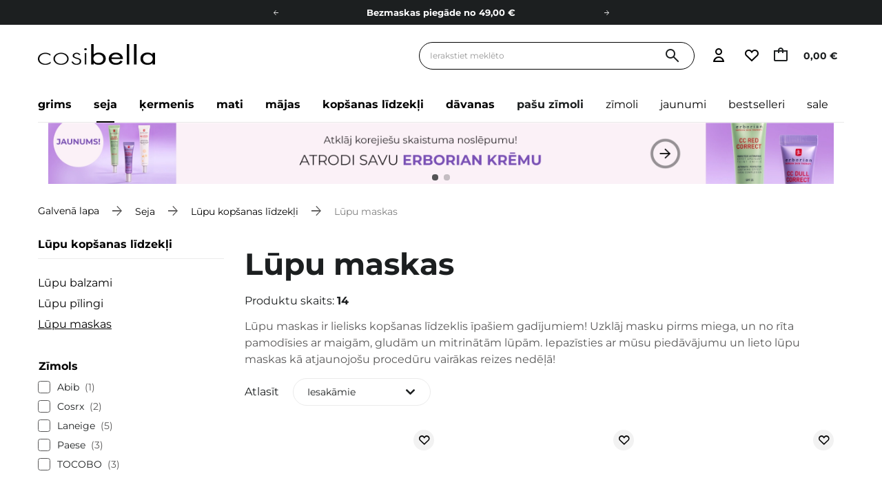

--- FILE ---
content_type: text/html; charset=utf-8
request_url: https://cosibella.lv/lv/menu/seja/lupu-kopsanas-lidzekli/lupu-maskas-35263
body_size: 59211
content:
<!DOCTYPE html SYSTEM "about:legacy-compat">
    <!--Typ strony (envelope, 107421.1)-->
     
        <html lang="lv"   > 
    
        <head>
             
 
 
 

<meta name='viewport' content='user-scalable=no, initial-scale = 1.0, maximum-scale = 1.0, width=device-width'/><link rel="preload" crossorigin="anonymous" as="font" href="/data/designs/smarty/41_628/gfx/lav/fontello.woff2"> 

<link rel="preload" crossorigin="anonymous" as="font" href="/data/designs/smarty/41_628/gfx/lav/montserrat-v26-latin_latin-ext-700.woff2">

 

 

 


<meta http-equiv="Content-Type" content="text/html; charset=utf-8"/>
<meta http-equiv="Content-Language" content="pol"/>

    <meta http-equiv="X-UA-Compatible" content="IE=edge"/>


    <title>Lūpu maskas | Cosibella.lv interneta veikals ❤️</title>

 
    <meta name="description" content="Pārbaudiet kategorijas Lūpu maskas - profesionālā kosmētika grimam un ikdienas ķermeņa un sejas kopšanai vienmēr par labāko cenu tikai Cosibella.lv!"/>



<link rel="icon" href="/data/designs/smarty/41_628/gfx/lav/favicon.ico" />

<link rel="preconnect" href="https://www.google-analytics.com" crossorigin>
<link rel="preconnect" href="https://www.googletagmanager.com" crossorigin>
<link rel="preconnect" href="https://connect.facebook.net" crossorigin>
<link rel="preconnect" href="https://www.googleoptimize.com" crossorigin>

    <meta name="theme-color" content="#ffffff"/>
    <meta name="msapplication-navbutton-color" content="#ffffff"/>
    <meta name="apple-mobile-web-app-status-bar-style" content="#ffffff"/>

 
 
    
 
            <link rel="stylesheet" type="text/css" href="/data/designs/smarty/41_628/gfx/lav/search.css.gzip?r=1769686457465"/>
     
 


     
            
<script>
    var app_shop = {
        urls: {
            prefix: 'data="/gfx/'.replace('data="', '') + 'lav/',
            graphql: "/graphql/v1/",
            basket: 'https://cosibella.lv/lv/basketedit.html'
        },
        vars: {
            priceType: 'gross',
            priceTypeVat: 'true',
            geoipCountryCode: 'US',
            SHOP_ID: '17',
            LANGUAGE_ID: 'lav',
        },
        txt: { 
            priceTypeText: " bruto"
        },
        fn: {},
        fnrun: {},
        files: [],
        graphql: {},
        oscop: false
    };
</script>

<script src="/data/designs/smarty/41_628/gfx/lav/jquery.js.gzip?r=1769686457465"></script>

 
 
 

    <meta name="robots" content="index,follow"/>

 
            <meta name="expires" content="never"/>
                <meta name="distribution" content="global"/>
     

    <meta name="rating" content="general"/>

    <meta name="Author" content="Cosibella.lv based on IdoSell - the best online selling solutions for your e-store (www.idosell.com/shop)."/>

 

<meta name="facebook-domain-verification" content="5lb96s8v2t7ij6wl4kiyp24nh1iwt0"/>
            
<!-- Begin LoginOptions html -->

<style>
#client_new_social .service_item[data-name="service_Apple"]:before, 
#cookie_login_social_more .service_item[data-name="service_Apple"]:before,
.oscop_contact .oscop_login__service[data-service="Apple"]:before {
    display: block;
    height: 2.6rem;
    content: url('/gfx/standards/apple.svg?r=1743165583');
}
.oscop_contact .oscop_login__service[data-service="Apple"]:before {
    height: auto;
    transform: scale(0.8);
}
#client_new_social .service_item[data-name="service_Apple"]:has(img.service_icon):before,
#cookie_login_social_more .service_item[data-name="service_Apple"]:has(img.service_icon):before,
.oscop_contact .oscop_login__service[data-service="Apple"]:has(img.service_icon):before {
    display: none;
}
</style>

<!-- End LoginOptions html -->

<!-- Open Graph -->
<meta property="og:type" content="website"><meta property="og:url" content="https://cosibella.lv/lv/menu/seja/lupu-kopsanas-lidzekli/lupu-maskas-35263
"><meta property="og:title" content="Lūpu maskas | Cosibella.lv veikals"><meta property="og:description" content="Pārbaudiet kategorijas Lūpu maskas - profesionālā kosmētika grimam un ikdienas ķermeņa un sejas kopšanai vienmēr par labāko cenu tikai Cosibella.lv!"><meta property="og:site_name" content="Cosibella.lv"><meta property="og:locale" content="lv_LV"><meta property="og:image" content="https://cosibella.lv/hpeciai/1092ed25066e0e0de8520bb886b1c6d6/pol_pl_Laneige-Lip-Sleeping-Mask-EX-Berry-Maska-Intensywnie-Regenerujaca-Usta-EX-20g-5864_3.webp"><meta property="og:image:width" content="450"><meta property="og:image:height" content="450"><script >
window.dataLayer = window.dataLayer || [];
window.gtag = function gtag() {
dataLayer.push(arguments);
}
gtag('consent', 'default', {
'ad_storage': 'denied',
'analytics_storage': 'denied',
'ad_personalization': 'denied',
'ad_user_data': 'denied',
'wait_for_update': 500
});

gtag('set', 'ads_data_redaction', true);
</script><script id="iaiscript_1" data-requirements="W10=" data-ga4_sel="ga4script">
window.iaiscript_1 = `<${'script'}  class='google_consent_mode_update'>
gtag('consent', 'update', {
'ad_storage': 'denied',
'analytics_storage': 'denied',
'ad_personalization': 'denied',
'ad_user_data': 'denied'
});
</${'script'}>`;
</script>
<!-- End Open Graph -->

<link rel="canonical" href="https://cosibella.lv/lv/menu/seja/lupu-kopsanas-lidzekli/lupu-maskas-35263" />

            <!-- Google Tag Manager -->
                    <script >(function(w,d,s,l,i){w[l]=w[l]||[];w[l].push({'gtm.start':
                    new Date().getTime(),event:'gtm.js'});var f=d.getElementsByTagName(s)[0],
                    j=d.createElement(s),dl=l!='dataLayer'?'&l='+l:'';j.async=true;j.src=
                    'https://www.googletagmanager.com/gtm.js?id='+i+dl;f.parentNode.insertBefore(j,f);
                    })(window,document,'script','dataLayer','GTM-T65XSLQM');</script>
            <!-- End Google Tag Manager -->
<!-- Begin additional html or js -->


<!--497|17|186| modified: 2024-03-29 10:28:53-->
<script>const taggedProducers = [
    'A.Florence',
    'Anwen',
    'Asoa',
    'Be Natural',
    'Bioup',
    'Bosphaera',
    'Evolve',
    'FroJo',
    'Isntree',
    'KOI Cosmetics',
    'La-Le',
    'Ministerstwo Dobrego Mydła',
    'Mydlarnia 4 Szpaki',
    'Natural Secrets',
    'Nowa Kosmetyka',
    'Phitofilos',
    'Polemika',
    'Polny Warkocz',
    'Realia',
    'Resibo',
    'The Intuition of Nature',
    'Yope',
    'Your Natural Side',
    'Creamy',
    'Sylveco',
    'Purito',
    'Nature Queen',
    'Nacomi',
    'Mohani',
    'Mokosh',
    'Your Kaya',
    'Vianek',
    'Iossi',
    'Kaine',
    'Biolaven',
    'Evolve Organic Beauty',
    'Fitomed',
    'Aromatica',
    'Benton',
    'Axis-y',
    'SkinTra',
    'HairTry',
    'Vegreen',
    'Rovectin',
    'Purito Seoul',
    'Ma:nyo'

]</script>
<!--1350|17|424| modified: 2026-01-21 17:17:44-->
<script>const disabledProducers = ["gratis"];</script>

<!-- End additional html or js -->
 

                            <link rel="preload" as="image" media="(max-width: 420px)" href="/hpeciai/64233daf2c3875f3d0c8c28247548691/lav_is_Laneige-Lip-Sleeping-Mask-EX-Berry-Intensivi-Atjaunojosa-Lupu-Maska-EX-20g-5864webp">
                <link rel="preload" as="image" media="(min-width: 420.1px)" href="/hpeciai/64233daf2c3875f3d0c8c28247548691/lav_il_Laneige-Lip-Sleeping-Mask-EX-Berry-Intensivi-Atjaunojosa-Lupu-Maska-EX-20g-5864webp">
                
                                    <link rel="preload" as="image" media="(max-width: 420px)" href="/hpeciai/ed1cf0f8c44e12abec1f1b2aced806d2/lav_is_Laneige-Lip-Sleeping-Mask-EX-Berry-Intensivi-Atjaunojosa-Lupu-Maska-3g-8441webp">
                    <link rel="preload" as="image" media="(min-width: 420.1px)" href="/hpeciai/ed1cf0f8c44e12abec1f1b2aced806d2/lav_il_Laneige-Lip-Sleeping-Mask-EX-Berry-Intensivi-Atjaunojosa-Lupu-Maska-3g-8441webp">
                                                    <link rel="preload" as="image" media="(max-width: 420px)" href="/hpeciai/898cf36a37ea91d28b7ddeffbd2d42f4/lav_is_Tocobo-Vita-Glazed-Lip-Mask-Mitrinosi-Atjaunojosa-Lupu-Maska-20ml-18612webp">
                    <link rel="preload" as="image" media="(min-width: 420.1px)" href="/hpeciai/898cf36a37ea91d28b7ddeffbd2d42f4/lav_il_Tocobo-Vita-Glazed-Lip-Mask-Mitrinosi-Atjaunojosa-Lupu-Maska-20ml-18612webp">
                                                    <link rel="preload" as="image" media="(max-width: 420px)" href="/hpeciai/3fd6c866e1d899ccdfbb6dbd6836ddd9/lav_is_Abib-PDRN-Collagen-Lip-Mask-Glazed-Jelly-Kollagena-lupu-maska-11g-24748webp">
                    <link rel="preload" as="image" media="(min-width: 420.1px)" href="/hpeciai/3fd6c866e1d899ccdfbb6dbd6836ddd9/lav_il_Abib-PDRN-Collagen-Lip-Mask-Glazed-Jelly-Kollagena-lupu-maska-11g-24748webp">
                                    </head>

            <script data-type="global">
        const dataLayers = {}

        
                    dataLayers.global = {
                    id: '',
                    login: '',
                    logged: 0,
                    pageType: `search`,
                    shopId: `17`
                }
        
            </script>

                
         
        <body  > 
         
        
<!-- Begin additional html or js -->


<!--1327|17|269| modified: 2025-12-03 19:00:35-->
<style>
.iai_cookie__box {
    border-radius: 20px !important;
}
.iai_cookie__box .iai_cookie__topInfo a {
    color: #1C1F20 !important;
    text-decoration: underline !important;
}
.iai_cookie__box a:hover {
    color: #1C1F20 !important;
}
.iai_cookie__tabNameWrapper small {
    color: #1C1F20 !important;
}
.iai_cookie__consentsActions a {
    border: 1px solid #1C1F20 !important;
    border-radius: 20px !important;
}
.iai_cookie__consentsActions .rejectAll,
.iai_cookie__consentsActions .acceptSelected,
.iai_cookie__consentsActions .configureConsents {
    background: #fff !important;
    color: #1C1F20 !important;
    font-weight: 600 Im !important;
}
.iai_cookie__consentsActions .rejectAll:hover,
.iai_cookie__consentsActions .acceptSelected:hover,
.iai_cookie__consentsActions .configureConsents:hover {
    background: #1C1F20 !important;
    color: #fff !important;
}
.iai_cookie__consentsActions .acceptAll {
    background: #1C1F20 !important;
    color: #fff !important;
    font-weight: 600 !important;
}
.iai_cookie__consentsActions .acceptAll:hover {
    background: #fff !important;
    color: #1C1F20 !important;
}
.iai_cookie__switch input:checked+.iai_cookie__slider {
    background-color: #1C1F20 !important;
}
.iai_cookie__privacy h1 {
    font-size: 20px;
}
.iai_cookie__privacy h2 {
    font-size: 18px;
}
.iai_cookie__privacy h3 {
    font-size: 16px;
}
.iai_cookie__content_wrapper {
    scrollbar-color: #1C1F20 transparent !important;
}
@media (max-width: 767px) {
    .iai_cookie__switch input:checked+.iai_cookie__slider:before {
        left: -4px;
    }
}
</style>

<!--1233|17|382| modified: 2025-08-22 21:25:58-->
<style>
header .navbar__nav>.navbar__item>.navbar__link[title="Pašu Zīmoli"] {
@media (min-width: 978px) {
display: none !important;
}
}
.navbar2__link[href="marki-wlasne"] { 
  display: none !important;
 }
</style>

<!-- End additional html or js -->
 
     

     
     
     
     
     
     
     
     
     

     
            <script>
            var script = document.createElement('script');
            script.src = app_shop.urls.prefix + 'envelope.js';
            document.getElementsByTagName('body')[0].insertBefore(script, document.getElementsByTagName('body')[0].firstChild);
        </script>
    
    <!--Układ graficzny (layout, 107419.1)-->
    <div id="container" class="search_page  container">
            <header class=" --topbar" >
        <!--Javascript (menu_javascript, 116372.1)-->


            
<script class="ajaxLoad">
        
                    
    app_shop.vars.vat_registered = "true";
    app_shop.vars.currency_format = "###,##0.00";
    
            app_shop.vars.currency_before_value = false;
        
            app_shop.vars.currency_space = true;
                    
    app_shop.vars.symbol = "€";
    app_shop.vars.id= "EUR";
    app_shop.vars.baseurl = "http://cosibella.lv/";
    app_shop.vars.sslurl= "https://cosibella.lv/";
    app_shop.vars.curr_url= "%2Flv%2Fmenu%2Fseja%2Flupu-kopsanas-lidzekli%2Flupu-maskas-35263";
    
                   
    var currency_decimal_separator = ',';
    var currency_grouping_separator = ' ';
                
            app_shop.vars.blacklist_extension = [
             "exe"
             ,"com"
             ,"swf"
             ,"js"
             ,"php"
                    ];
        
            app_shop.vars.blacklist_mime = [
             "application/javascript"
             ,"application/octet-stream"
             ,"message/http"
             ,"text/javascript"
             ,"application/x-deb"
             ,"application/x-javascript"
             ,"application/x-shockwave-flash"
             ,"application/x-msdownload"
                    ];
        
            app_shop.urls.contact = "/lv/contact";
    </script>

<div id="viewType" style="display:none"></div>
        <!--Sugerowany sklep dla języka (menu_suggested_shop_for_language, 112162.1)-->
 
        <!-- Topbar Button 1 (button1, 0.1)-->
	<div id="topbar" class="d-flex justify-content-center order-first topbar">
		<ul class="--cleanList d-flex align-items-center justify-content-evenly">    
     <li><a class="d-block px-2 py-1 md-py-2 gtm_menu_top" href="https://cosibella.lv/lv/about/cosibella-lojalitates-programma-1592">Cosibella lojalitātes programma</a></li>  
<li><a class="d-block px-2 py-1 md-py-2 gtm_menu_top" href="https://cosibella.lv/lv/terms/piegades-laiks-un-izmaksas-682">Bezmaskas piegāde no 49,00 €</a></li>
<li><a class="d-block px-2 py-1 md-py-2 gtm_menu_top" href="https://cosibella.lv/lv/links/davanu-kartes-1995">Dāvanu Kartes</a></li> 
</ul>
		<div class="close d-none d-md-block"><i class="icon-close"></i></div>
	</div>
        <div class="header__wrapper d-flex justify-content-between">
            <div class="d-flex">
                    <div class="nav_mobile d-md-none menu align-items-center order-0 order-md-4">
                        <!--Menu - Drzewo 1 (menu_categories, 200004.1)-->
<nav id="menu_categories" class="navbar">
    <button type="button" class="d-md-none navbar__toggler" aria-label="Atvērt izvēlni"><i class="icon-cosi-menu"></i></button>

    <div class="navbar__collapse" id="menu_navbar">
        <button type="button" class="d-none">
            kategorijas
        </button>
        <ul class="navbar__nav">
                            <li class="navbar__item">
                                         
                        <a href="/lv/menu/grims-35089" target="_self" title="Grims" class="navbar__link">
                                            Grims
                     
                        </a>
                                        
                                            <ul class="navbar__subnav ">
                             
                                <li class="navbar__item navbar__item--all d-md-none">
                                    <a href="/lv/menu/grims-35089" target="_self" title="Grims" class="navbar__link">
                                        Skatīt visu
                                    </a>
                                </li>
                                                                                        <li class="navbar__item">
                                    <a 
                                         target="_self"   
                                        class="navbar__link"  
                                        href="/lv/menu/grims/sejai-35092"
                                    >
                                        Sejai 
                                    </a>
                                    
                                                                            <ul class="navbar__subsubnav">
                                             
                                                <li class="navbar__item navbar__item--all d-md-none">
                                                    <a href="/lv/menu/grims/sejai-35092" target="_self" title="Sejai" class="navbar__link">
                                                        Skatīt visu
                                                    </a>
                                                </li>
                                                                                                                                        <li class="navbar__item align-content-center">
                                                    <a 
                                                         target="_self"   
                                                        class="navbar__link"  
                                                        href="/lv/menu/grims/sejai/tonalie-kremi-35102"
                                                    >
                                                                                                                    Tonālie krēmi 
                                                                                                            </a>
                                                </li>
                                                                                            <li class="navbar__item align-content-center">
                                                    <a 
                                                         target="_self"   
                                                        class="navbar__link"  
                                                        href="/lv/menu/grims/sejai/bb-un-cc-kremi-35143"
                                                    >
                                                                                                                    BB un CC krēmi 
                                                                                                            </a>
                                                </li>
                                                                                            <li class="navbar__item align-content-center">
                                                    <a 
                                                         target="_self"   
                                                        class="navbar__link"  
                                                        href="/lv/menu/grims/sejai/konsileri-35106"
                                                    >
                                                                                                                    Konsīleri 
                                                                                                            </a>
                                                </li>
                                                                                            <li class="navbar__item align-content-center">
                                                    <a 
                                                         target="_self"   
                                                        class="navbar__link"  
                                                        href="/lv/menu/grims/sejai/puderi-35101"
                                                    >
                                                                                                                    Pūderi 
                                                                                                            </a>
                                                </li>
                                                                                            <li class="navbar__item align-content-center">
                                                    <a 
                                                         target="_self"   
                                                        class="navbar__link"  
                                                        href="/lv/menu/grims/sejai/bronzeri-35162"
                                                    >
                                                                                                                    Bronzeri 
                                                                                                            </a>
                                                </li>
                                                                                            <li class="navbar__item align-content-center">
                                                    <a 
                                                         target="_self"   
                                                        class="navbar__link"  
                                                        href="/lv/menu/grims/sejai/izgaismotaji-35118"
                                                    >
                                                                                                                    Izgaismotāji 
                                                                                                            </a>
                                                </li>
                                                                                            <li class="navbar__item align-content-center">
                                                    <a 
                                                         target="_self"   
                                                        class="navbar__link"  
                                                        href="/lv/menu/grims/sejai/fiksatori-35103"
                                                    >
                                                                                                                    Fiksatori 
                                                                                                            </a>
                                                </li>
                                                                                            <li class="navbar__item align-content-center">
                                                    <a 
                                                         target="_self"   
                                                        class="navbar__link"  
                                                        href="/lv/menu/grims/sejai/grima-bazes-35104"
                                                    >
                                                                                                                    Grima bāzes 
                                                                                                            </a>
                                                </li>
                                                                                    </ul>
                                                                    </li>
                                                            <li class="navbar__item">
                                    <a 
                                         target="_self"   
                                        class="navbar__link"  
                                        href="/lv/menu/grims/acim-35093"
                                    >
                                        Acīm 
                                    </a>
                                    
                                                                            <ul class="navbar__subsubnav">
                                             
                                                <li class="navbar__item navbar__item--all d-md-none">
                                                    <a href="/lv/menu/grims/acim-35093" target="_self" title="Acīm" class="navbar__link">
                                                        Skatīt visu
                                                    </a>
                                                </li>
                                                                                                                                        <li class="navbar__item align-content-center">
                                                    <a 
                                                         target="_self"   
                                                        class="navbar__link"  
                                                        href="/lv/menu/grims/acim/acu-enas-35108"
                                                    >
                                                                                                                    Acu ēnas 
                                                                                                            </a>
                                                </li>
                                                                                            <li class="navbar__item align-content-center">
                                                    <a 
                                                         target="_self"   
                                                        class="navbar__link"  
                                                        href="/lv/menu/grims/acim/acu-zimuli-laineri-35410"
                                                    >
                                                                                                                    Acu zīmuļi, laineri 
                                                                                                            </a>
                                                </li>
                                                                                            <li class="navbar__item align-content-center">
                                                    <a 
                                                         target="_self"   
                                                        class="navbar__link"  
                                                        href="/lv/menu/grims/acim/skropstu-tusas-35110"
                                                    >
                                                                                                                    Skropstu tušas 
                                                                                                            </a>
                                                </li>
                                                                                            <li class="navbar__item align-content-center">
                                                    <a 
                                                         target="_self"   
                                                        class="navbar__link"  
                                                        href="/lv/menu/grims/acim/korektori-zem-acim-35448"
                                                    >
                                                                                                                    Korektori zem acīm 
                                                                                                            </a>
                                                </li>
                                                                                            <li class="navbar__item align-content-center">
                                                    <a 
                                                         target="_self"   
                                                        class="navbar__link"  
                                                        href="/lv/menu/grims/acim/skropstu-kondicionieri-35107"
                                                    >
                                                                                                                    Skropstu kondicionieri 
                                                                                                            </a>
                                                </li>
                                                                                    </ul>
                                                                    </li>
                                                            <li class="navbar__item">
                                    <a 
                                         target="_self"   
                                        class="navbar__link"  
                                        href="/lv/menu/grims/lupas-35094"
                                    >
                                        Lūpas 
                                    </a>
                                    
                                                                            <ul class="navbar__subsubnav">
                                             
                                                <li class="navbar__item navbar__item--all d-md-none">
                                                    <a href="/lv/menu/grims/lupas-35094" target="_self" title="Lūpas" class="navbar__link">
                                                        Skatīt visu
                                                    </a>
                                                </li>
                                                                                                                                        <li class="navbar__item align-content-center">
                                                    <a 
                                                         target="_self"   
                                                        class="navbar__link"  
                                                        href="/lv/menu/grims/lupas/lupu-krasas-35113"
                                                    >
                                                                                                                    Lūpu krāsas 
                                                                                                            </a>
                                                </li>
                                                                                            <li class="navbar__item align-content-center">
                                                    <a 
                                                         target="_self"   
                                                        class="navbar__link"  
                                                        href="/lv/menu/grims/lupas/lupu-zimuli-35122"
                                                    >
                                                                                                                    Lūpu zīmuļi 
                                                                                                            </a>
                                                </li>
                                                                                            <li class="navbar__item align-content-center">
                                                    <a 
                                                         target="_self"   
                                                        class="navbar__link"  
                                                        href="/lv/menu/grims/lupas/lupu-spidumi-35258"
                                                    >
                                                                                                                    Lūpu spīdumi 
                                                                                                            </a>
                                                </li>
                                                                                            <li class="navbar__item align-content-center">
                                                    <a 
                                                         target="_self"   
                                                        class="navbar__link"  
                                                        href="/lv/menu/grims/lupas/lupu-tintes-55751"
                                                    >
                                                                                                                    Lūpu tintes 
                                                                                                            </a>
                                                </li>
                                                                                    </ul>
                                                                    </li>
                                                            <li class="navbar__item">
                                    <a 
                                         target="_self"   
                                        class="navbar__link"  
                                        href="/lv/menu/grims/kosmetikas-piederumi-35091"
                                    >
                                        Kosmētikas piederumi 
                                    </a>
                                    
                                                                            <ul class="navbar__subsubnav">
                                             
                                                <li class="navbar__item navbar__item--all d-md-none">
                                                    <a href="/lv/menu/grims/kosmetikas-piederumi-35091" target="_self" title="Kosmētikas piederumi" class="navbar__link">
                                                        Skatīt visu
                                                    </a>
                                                </li>
                                                                                                                                        <li class="navbar__item align-content-center">
                                                    <a 
                                                         target="_self"   
                                                        class="navbar__link"  
                                                        href="/lv/menu/grims/kosmetikas-piederumi/citi-grima-piederumi-35121"
                                                    >
                                                                                                                    Citi grima piederumi 
                                                                                                            </a>
                                                </li>
                                                                                    </ul>
                                                                    </li>
                                                            <li class="navbar__item">
                                    <a 
                                         target="_self"   
                                        class="navbar__link"  
                                        href="/lv/menu/grims/uzacu-konturesana-35111"
                                    >
                                        Uzacu konturēšana 
                                    </a>
                                    
                                                                    </li>
                                                    </ul>
                                    </li>
                            <li class="navbar__item navbar__item--active">
                                         
                        <a href="/lv/menu/seja-35085" target="_self" title="Seja" class="navbar__link navbar__link--active">
                                            Seja
                     
                        </a>
                                        
                                            <ul class="navbar__subnav ">
                             
                                <li class="navbar__item navbar__item--all d-md-none">
                                    <a href="/lv/menu/seja-35085" target="_self" title="Seja" class="navbar__link">
                                        Skatīt visu
                                    </a>
                                </li>
                                                                                        <li class="navbar__item">
                                    <a 
                                         target="_self"   
                                        class="navbar__link"  
                                        href="/lv/menu/seja/sejas-kremi-35087"
                                    >
                                        Sejas krēmi 
                                    </a>
                                    
                                                                            <ul class="navbar__subsubnav">
                                             
                                                <li class="navbar__item navbar__item--all d-md-none">
                                                    <a href="/lv/menu/seja/sejas-kremi-35087" target="_self" title="Sejas krēmi" class="navbar__link">
                                                        Skatīt visu
                                                    </a>
                                                </li>
                                                                                                                                        <li class="navbar__item align-content-center">
                                                    <a 
                                                         target="_self"   
                                                        class="navbar__link"  
                                                        href="/lv/menu/seja/sejas-kremi/mitrinosi-sejas-kremi-35272"
                                                    >
                                                                                                                    Mitrinoši sejas krēmi 
                                                                                                            </a>
                                                </li>
                                                                                            <li class="navbar__item align-content-center">
                                                    <a 
                                                         target="_self"   
                                                        class="navbar__link"  
                                                        href="/lv/menu/seja/sejas-kremi/barojosie-sejas-kremi-35273"
                                                    >
                                                                                                                    Barojošie sejas krēmi 
                                                                                                            </a>
                                                </li>
                                                                                            <li class="navbar__item align-content-center">
                                                    <a 
                                                         target="_self"   
                                                        class="navbar__link"  
                                                        href="/lv/menu/seja/sejas-kremi/kremi-pret-pigmentaciju-35274"
                                                    >
                                                                                                                    Krēmi pret pigmentāciju 
                                                                                                            </a>
                                                </li>
                                                                                            <li class="navbar__item align-content-center">
                                                    <a 
                                                         target="_self"   
                                                        class="navbar__link"  
                                                        href="/lv/menu/seja/sejas-kremi/pretgrumbu-kremi-35275"
                                                    >
                                                                                                                    Pretgrumbu krēmi 
                                                                                                            </a>
                                                </li>
                                                                                            <li class="navbar__item align-content-center">
                                                    <a 
                                                         target="_self"   
                                                        class="navbar__link"  
                                                        href="/lv/menu/seja/sejas-kremi/kremi-pret-pinnem-35277"
                                                    >
                                                                                                                    Krēmi pret pinnēm 
                                                                                                            </a>
                                                </li>
                                                                                            <li class="navbar__item align-content-center">
                                                    <a 
                                                         target="_self"   
                                                        class="navbar__link"  
                                                        href="/lv/menu/seja/sejas-kremi/sejas-kremi-pret-apsartumu-35280"
                                                    >
                                                                                                                    Sejas krēmi pret apsārtumu 
                                                                                                            </a>
                                                </li>
                                                                                            <li class="navbar__item align-content-center">
                                                    <a 
                                                         target="_self"   
                                                        class="navbar__link"  
                                                        href="/lv/menu/seja/sejas-kremi/sejas-kremi-ar-c-vitaminu-35283"
                                                    >
                                                                                                                    Sejas krēmi ar C vitamīnu 
                                                                                                            </a>
                                                </li>
                                                                                            <li class="navbar__item align-content-center">
                                                    <a 
                                                         target="_self"   
                                                        class="navbar__link"  
                                                        href="/lv/menu/seja/sejas-kremi/sejas-kremi-ar-retinolu-35284"
                                                    >
                                                                                                                    Sejas krēmi ar retinolu 
                                                                                                            </a>
                                                </li>
                                                                                            <li class="navbar__item align-content-center">
                                                    <a 
                                                         target="_self"   
                                                        class="navbar__link"  
                                                        href="/lv/menu/seja/sejas-kremi/sejas-kremi-ar-kolagenu-35422"
                                                    >
                                                                                                                    Sejas krēmi ar kolagēnu 
                                                                                                            </a>
                                                </li>
                                                                                            <li class="navbar__item align-content-center">
                                                    <a 
                                                         target="_self"   
                                                        class="navbar__link"  
                                                        href="/lv/menu/seja/sejas-kremi/sejas-krems-ar-keramidiem-35440"
                                                    >
                                                                                                                    Sejas krēms ar keramīdiem 
                                                                                                            </a>
                                                </li>
                                                                                    </ul>
                                                                    </li>
                                                            <li class="navbar__item">
                                    <a 
                                         target="_self"   
                                        class="navbar__link"  
                                        href="/lv/menu/seja/sejas-serumi-35123"
                                    >
                                        Sejas serumi  
                                    </a>
                                    
                                                                            <ul class="navbar__subsubnav">
                                             
                                                <li class="navbar__item navbar__item--all d-md-none">
                                                    <a href="/lv/menu/seja/sejas-serumi-35123" target="_self" title="Sejas serumi " class="navbar__link">
                                                        Skatīt visu
                                                    </a>
                                                </li>
                                                                                                                                        <li class="navbar__item align-content-center">
                                                    <a 
                                                         target="_self"   
                                                        class="navbar__link"  
                                                        href="/lv/menu/seja/sejas-serumi/mitrinoss-sejas-serums-35293"
                                                    >
                                                                                                                    Mitrinošs sejas serums 
                                                                                                            </a>
                                                </li>
                                                                                            <li class="navbar__item align-content-center">
                                                    <a 
                                                         target="_self"   
                                                        class="navbar__link"  
                                                        href="/lv/menu/seja/sejas-serumi/serums-pret-pigmentaciju-35291"
                                                    >
                                                                                                                    Serums pret pigmentāciju 
                                                                                                            </a>
                                                </li>
                                                                                            <li class="navbar__item align-content-center">
                                                    <a 
                                                         target="_self"   
                                                        class="navbar__link"  
                                                        href="/lv/menu/seja/sejas-serumi/pretgrumbu-sejas-serums-35292"
                                                    >
                                                                                                                    Pretgrumbu sejas serums 
                                                                                                            </a>
                                                </li>
                                                                                            <li class="navbar__item align-content-center">
                                                    <a 
                                                         target="_self"   
                                                        class="navbar__link"  
                                                        href="/lv/menu/seja/sejas-serumi/serums-pret-pinnem-35290"
                                                    >
                                                                                                                    Serums pret pinnēm 
                                                                                                            </a>
                                                </li>
                                                                                            <li class="navbar__item align-content-center">
                                                    <a 
                                                         target="_self"   
                                                        class="navbar__link"  
                                                        href="/lv/menu/seja/sejas-serumi/serums-ar-c-vitaminu-35289"
                                                    >
                                                                                                                    Serums ar C vitamīnu 
                                                                                                            </a>
                                                </li>
                                                                                            <li class="navbar__item align-content-center">
                                                    <a 
                                                         target="_self"   
                                                        class="navbar__link"  
                                                        href="/lv/menu/seja/sejas-serumi/serums-ar-retinolu-35285"
                                                    >
                                                                                                                    Serums ar retinolu 
                                                                                                            </a>
                                                </li>
                                                                                            <li class="navbar__item align-content-center">
                                                    <a 
                                                         target="_self"   
                                                        class="navbar__link"  
                                                        href="/lv/menu/seja/sejas-serumi/hialurona-serums-35288"
                                                    >
                                                                                                                    Hialurona serums 
                                                                                                            </a>
                                                </li>
                                                                                            <li class="navbar__item align-content-center">
                                                    <a 
                                                         target="_self"   
                                                        class="navbar__link"  
                                                        href="/lv/menu/seja/sejas-serumi/peptidu-serums-35286"
                                                    >
                                                                                                                    Peptīdu serums 
                                                                                                            </a>
                                                </li>
                                                                                            <li class="navbar__item align-content-center">
                                                    <a 
                                                         target="_self"   
                                                        class="navbar__link"  
                                                        href="/lv/menu/seja/sejas-serumi/serums-ar-niacinamidu-35287"
                                                    >
                                                                                                                    Serums ar niacinamīdu 
                                                                                                            </a>
                                                </li>
                                                                                    </ul>
                                                                    </li>
                                                            <li class="navbar__item">
                                    <a 
                                         target="_self"   
                                        class="navbar__link"  
                                        href="/lv/menu/seja/sejas-maskas-35125"
                                    >
                                        Sejas maskas 
                                    </a>
                                    
                                                                            <ul class="navbar__subsubnav">
                                             
                                                <li class="navbar__item navbar__item--all d-md-none">
                                                    <a href="/lv/menu/seja/sejas-maskas-35125" target="_self" title="Sejas maskas" class="navbar__link">
                                                        Skatīt visu
                                                    </a>
                                                </li>
                                                                                                                                        <li class="navbar__item align-content-center">
                                                    <a 
                                                         target="_self"   
                                                        class="navbar__link"  
                                                        href="/lv/menu/seja/sejas-maskas/mitrinosas-maskas-46918"
                                                    >
                                                                                                                    Mitrinošas maskas 
                                                                                                            </a>
                                                </li>
                                                                                            <li class="navbar__item align-content-center">
                                                    <a 
                                                         target="_self"   
                                                        class="navbar__link"  
                                                        href="/lv/menu/seja/sejas-maskas/attirosas-maskas-46919"
                                                    >
                                                                                                                    Attīrošās maskas 
                                                                                                            </a>
                                                </li>
                                                                                            <li class="navbar__item align-content-center">
                                                    <a 
                                                         target="_self"   
                                                        class="navbar__link"  
                                                        href="/lv/menu/seja/sejas-maskas/pretgrumbu-maskas-46920"
                                                    >
                                                                                                                    Pretgrumbu maskas 
                                                                                                            </a>
                                                </li>
                                                                                            <li class="navbar__item align-content-center">
                                                    <a 
                                                         target="_self"   
                                                        class="navbar__link"  
                                                        href="/lv/menu/seja/sejas-maskas/maskas-pret-pinnem-46921"
                                                    >
                                                                                                                    Maskas pret pinnēm 
                                                                                                            </a>
                                                </li>
                                                                                            <li class="navbar__item align-content-center">
                                                    <a 
                                                         target="_self"   
                                                        class="navbar__link"  
                                                        href="/lv/menu/seja/sejas-maskas/nakts-maskas-46922"
                                                    >
                                                                                                                    Nakts maskas 
                                                                                                            </a>
                                                </li>
                                                                                            <li class="navbar__item align-content-center">
                                                    <a 
                                                         target="_self"   
                                                        class="navbar__link"  
                                                        href="/lv/menu/seja/sejas-maskas/korejas-maskas-46923"
                                                    >
                                                                                                                    Korejas maskas 
                                                                                                            </a>
                                                </li>
                                                                                            <li class="navbar__item align-content-center">
                                                    <a 
                                                         target="_self"   
                                                        class="navbar__link"  
                                                        href="/lv/menu/seja/sejas-maskas/auduma-maskas-46924"
                                                    >
                                                                                                                    Auduma maskas 
                                                                                                            </a>
                                                </li>
                                                                                            <li class="navbar__item align-content-center">
                                                    <a 
                                                         target="_self"   
                                                        class="navbar__link"  
                                                        href="/lv/menu/seja/sejas-maskas/alginata-maskas-46925"
                                                    >
                                                                                                                    Algināta maskas 
                                                                                                            </a>
                                                </li>
                                                                                            <li class="navbar__item align-content-center">
                                                    <a 
                                                         target="_self"   
                                                        class="navbar__link"  
                                                        href="/lv/menu/seja/sejas-maskas/mala-maskas-46926"
                                                    >
                                                                                                                    Māla maskas 
                                                                                                            </a>
                                                </li>
                                                                                    </ul>
                                                                    </li>
                                                            <li class="navbar__item">
                                    <a 
                                         target="_self"   
                                        class="navbar__link"  
                                        href="/lv/menu/seja/sejas-attirisana-35141"
                                    >
                                        Sejas attīrīšana 
                                    </a>
                                    
                                                                            <ul class="navbar__subsubnav">
                                             
                                                <li class="navbar__item navbar__item--all d-md-none">
                                                    <a href="/lv/menu/seja/sejas-attirisana-35141" target="_self" title="Sejas attīrīšana" class="navbar__link">
                                                        Skatīt visu
                                                    </a>
                                                </li>
                                                                                                                                        <li class="navbar__item align-content-center">
                                                    <a 
                                                         target="_self"   
                                                        class="navbar__link"  
                                                        href="/lv/menu/seja/sejas-attirisana/sejas-mazgasanas-zelejas-35323"
                                                    >
                                                                                                                    Sejas mazgāšanas želejas 
                                                                                                            </a>
                                                </li>
                                                                                            <li class="navbar__item align-content-center">
                                                    <a 
                                                         target="_self"   
                                                        class="navbar__link"  
                                                        href="/lv/menu/seja/sejas-attirisana/kosmetikas-nonemsana-35172"
                                                    >
                                                                                                                    Kosmētikas noņemšana 
                                                                                                            </a>
                                                </li>
                                                                                            <li class="navbar__item align-content-center">
                                                    <a 
                                                         target="_self"   
                                                        class="navbar__link"  
                                                        href="/lv/menu/seja/sejas-attirisana/micelarie-udeni-35320"
                                                    >
                                                                                                                    Micelārie ūdeņi 
                                                                                                            </a>
                                                </li>
                                                                                            <li class="navbar__item align-content-center">
                                                    <a 
                                                         target="_self"   
                                                        class="navbar__link"  
                                                        href="/lv/menu/seja/sejas-attirisana/sejas-pienini-un-emulsijas-35173"
                                                    >
                                                                                                                    Sejas pieniņi un emulsijas 
                                                                                                            </a>
                                                </li>
                                                                                    </ul>
                                                                    </li>
                                                            <li class="navbar__item">
                                    <a 
                                         target="_self"   
                                        class="navbar__link"  
                                        href="/lv/menu/seja/adai-zem-acim-35137"
                                    >
                                        Ādai zem acīm 
                                    </a>
                                    
                                                                            <ul class="navbar__subsubnav">
                                             
                                                <li class="navbar__item navbar__item--all d-md-none">
                                                    <a href="/lv/menu/seja/adai-zem-acim-35137" target="_self" title="Ādai zem acīm" class="navbar__link">
                                                        Skatīt visu
                                                    </a>
                                                </li>
                                                                                                                                        <li class="navbar__item align-content-center">
                                                    <a 
                                                         target="_self"   
                                                        class="navbar__link"  
                                                        href="/lv/menu/seja/adai-zem-acim/kremi-un-geli-adai-zem-acim-35295"
                                                    >
                                                                                                                    Krēmi un geli ādai zem acīm 
                                                                                                            </a>
                                                </li>
                                                                                            <li class="navbar__item align-content-center">
                                                    <a 
                                                         target="_self"   
                                                        class="navbar__link"  
                                                        href="/lv/menu/seja/adai-zem-acim/serumi-adai-zem-acim-35296"
                                                    >
                                                                                                                    Serumi ādai zem acīm 
                                                                                                            </a>
                                                </li>
                                                                                            <li class="navbar__item align-content-center">
                                                    <a 
                                                         target="_self"   
                                                        class="navbar__link"  
                                                        href="/lv/menu/seja/adai-zem-acim/maskas-adai-zem-acim-35267"
                                                    >
                                                                                                                    Maskas ādai zem acīm 
                                                                                                            </a>
                                                </li>
                                                                                    </ul>
                                                                    </li>
                                                            <li class="navbar__item navbar__item--active">
                                    <a 
                                         target="_self"   
                                        class="navbar__link navbar__link--active"  
                                        href="/lv/menu/seja/lupu-kopsanas-lidzekli-35195"
                                    >
                                        Lūpu kopšanas līdzekļi 
                                    </a>
                                    
                                                                            <ul class="navbar__subsubnav">
                                             
                                                <li class="navbar__item navbar__item--all d-md-none">
                                                    <a href="/lv/menu/seja/lupu-kopsanas-lidzekli-35195" target="_self" title="Lūpu kopšanas līdzekļi" class="navbar__link">
                                                        Skatīt visu
                                                    </a>
                                                </li>
                                                                                                                                        <li class="navbar__item align-content-center">
                                                    <a 
                                                         target="_self"   
                                                        class="navbar__link"  
                                                        href="/lv/menu/seja/lupu-kopsanas-lidzekli/lupu-balzami-35261"
                                                    >
                                                                                                                    Lūpu balzami 
                                                                                                            </a>
                                                </li>
                                                                                            <li class="navbar__item align-content-center">
                                                    <a 
                                                         target="_self"   
                                                        class="navbar__link"  
                                                        href="/lv/menu/seja/lupu-kopsanas-lidzekli/lupu-pilingi-35262"
                                                    >
                                                                                                                    Lūpu pīlingi 
                                                                                                            </a>
                                                </li>
                                                                                            <li class="navbar__item navbar__item--active align-content-center">
                                                    <a 
                                                         target="_self"   
                                                        class="navbar__link navbar__link--active"  
                                                        href="/lv/menu/seja/lupu-kopsanas-lidzekli/lupu-maskas-35263"
                                                    >
                                                                                                                    Lūpu maskas 
                                                                                                            </a>
                                                </li>
                                                                                    </ul>
                                                                    </li>
                                                            <li class="navbar__item">
                                    <a 
                                         target="_self"   
                                        class="navbar__link"  
                                        href="/lv/menu/seja/sejas-skrubji-un-pilings-35124"
                                    >
                                        Sejas skrubji un pīlings 
                                    </a>
                                    
                                                                    </li>
                                                            <li class="navbar__item">
                                    <a 
                                         target="_self"   
                                        class="navbar__link"  
                                        href="/lv/menu/seja/sejas-toniki-35126"
                                    >
                                        Sejas toniki 
                                    </a>
                                    
                                                                    </li>
                                                            <li class="navbar__item">
                                    <a 
                                         target="_self"   
                                        class="navbar__link"  
                                        href="/lv/menu/seja/sejas-esences-35199"
                                    >
                                        Sejas esences  
                                    </a>
                                    
                                                                    </li>
                                                            <li class="navbar__item">
                                    <a 
                                         target="_self"   
                                        class="navbar__link"  
                                        href="/lv/menu/seja/hidrolati-35174"
                                    >
                                        Hidrolāti 
                                    </a>
                                    
                                                                    </li>
                                                            <li class="navbar__item">
                                    <a 
                                         target="_self"   
                                        class="navbar__link"  
                                        href="/lv/menu/seja/sejas-ellas-35086"
                                    >
                                        Sejas eļļas 
                                    </a>
                                    
                                                                    </li>
                                                            <li class="navbar__item">
                                    <a 
                                         target="_self"   
                                        class="navbar__link"  
                                        href="/lv/menu/seja/elektriskas-ierices-sejai-59673"
                                    >
                                        Elektriskās ierīces sejai 
                                    </a>
                                    
                                                                    </li>
                                                            <li class="navbar__item">
                                    <a 
                                         target="_self"   
                                        class="navbar__link"  
                                        href="/lv/menu/seja/saulosanas-sejas-kremi-35325"
                                    >
                                        Sauļošanās sejas krēmi 
                                    </a>
                                    
                                                                            <ul class="navbar__subsubnav">
                                             
                                                <li class="navbar__item navbar__item--all d-md-none">
                                                    <a href="/lv/menu/seja/saulosanas-sejas-kremi-35325" target="_self" title="Sauļošanās sejas krēmi" class="navbar__link">
                                                        Skatīt visu
                                                    </a>
                                                </li>
                                                                                                                                        <li class="navbar__item align-content-center">
                                                    <a 
                                                         target="_self"   
                                                        class="navbar__link"  
                                                        href="/lv/menu/seja/saulosanas-sejas-kremi/sejas-kremi-ar-spf-35326"
                                                    >
                                                                                                                    Sejas krēmi ar SPF 
                                                                                                            </a>
                                                </li>
                                                                                            <li class="navbar__item align-content-center">
                                                    <a 
                                                         target="_self"   
                                                        class="navbar__link"  
                                                        href="/lv/menu/seja/saulosanas-sejas-kremi/sejas-pasiedeguma-kremi-35327"
                                                    >
                                                                                                                    Sejas pašiedeguma krēmi 
                                                                                                            </a>
                                                </li>
                                                                                            <li class="navbar__item align-content-center">
                                                    <a 
                                                         target="_self"   
                                                        class="navbar__link"  
                                                        href="/lv/menu/seja/saulosanas-sejas-kremi/produkti-pec-saulosanas-35328"
                                                    >
                                                                                                                    Produkti pēc sauļošanās 
                                                                                                            </a>
                                                </li>
                                                                                    </ul>
                                                                    </li>
                                                            <li class="navbar__item">
                                    <a 
                                         target="_self"   
                                        class="navbar__link"  
                                        href="/lv/menu/seja/sejas-adas-kopsanas-piederumi-35329"
                                    >
                                        Sejas ādas kopšanas piederumi 
                                    </a>
                                    
                                                                            <ul class="navbar__subsubnav">
                                             
                                                <li class="navbar__item navbar__item--all d-md-none">
                                                    <a href="/lv/menu/seja/sejas-adas-kopsanas-piederumi-35329" target="_self" title="Sejas ādas kopšanas piederumi" class="navbar__link">
                                                        Skatīt visu
                                                    </a>
                                                </li>
                                                                                                                                        <li class="navbar__item align-content-center">
                                                    <a 
                                                         target="_self"   
                                                        class="navbar__link"  
                                                        href="/lv/menu/seja/sejas-adas-kopsanas-piederumi/sejas-masazieri-35330"
                                                    >
                                                                                                                    Sejas masažieri 
                                                                                                            </a>
                                                </li>
                                                                                            <li class="navbar__item align-content-center">
                                                    <a 
                                                         target="_self"   
                                                        class="navbar__link"  
                                                        href="/lv/menu/seja/sejas-adas-kopsanas-piederumi/sejas-attirisanai-35331"
                                                    >
                                                                                                                    Sejas attīrīšanai 
                                                                                                            </a>
                                                </li>
                                                                                    </ul>
                                                                    </li>
                                                            <li class="navbar__item">
                                    <a 
                                         target="_self"   
                                        class="navbar__link"  
                                        href="/lv/menu/seja/lidzekli-pret-pinnem-35294"
                                    >
                                        Līdzekļi pret pinnēm 
                                    </a>
                                    
                                                                            <ul class="navbar__subsubnav">
                                             
                                                <li class="navbar__item navbar__item--all d-md-none">
                                                    <a href="/lv/menu/seja/lidzekli-pret-pinnem-35294" target="_self" title="Līdzekļi pret pinnēm" class="navbar__link">
                                                        Skatīt visu
                                                    </a>
                                                </li>
                                                                                                                                        <li class="navbar__item align-content-center">
                                                    <a 
                                                         target="_self"   
                                                        class="navbar__link"  
                                                        href="/lv/menu/seja/lidzekli-pret-pinnem/plaksteri-pret-putitem-35412"
                                                    >
                                                                                                                    Plāksteri pret pūtītēm 
                                                                                                            </a>
                                                </li>
                                                                                            <li class="navbar__item align-content-center">
                                                    <a 
                                                         target="_self"   
                                                        class="navbar__link"  
                                                        href="/lv/menu/seja/lidzekli-pret-pinnem/geli-un-skidrumi-pret-pinnem-35413"
                                                    >
                                                                                                                    Geli un šķidrumi pret pinnēm 
                                                                                                            </a>
                                                </li>
                                                                                    </ul>
                                                                    </li>
                                                            <li class="navbar__item">
                                    <a 
                                         target="_self"   
                                        class="navbar__link"  
                                        href="/lv/menu/seja/sejas-kopsanas-komplekti-35332"
                                    >
                                        Sejas kopšanas komplekti 
                                    </a>
                                    
                                                                    </li>
                                                            <li class="navbar__item">
                                    <a 
                                         target="_self"   
                                        class="navbar__link"  
                                        href="/lv/menu/seja/sejas-spilventini-54478"
                                    >
                                        Sejas spilventiņi 
                                    </a>
                                    
                                                                    </li>
                                                    </ul>
                                    </li>
                            <li class="navbar__item">
                                         
                        <a href="/lv/menu/kermenis-35083" target="_self" title="Ķermenis" class="navbar__link">
                                            Ķermenis
                     
                        </a>
                                        
                                            <ul class="navbar__subnav ">
                             
                                <li class="navbar__item navbar__item--all d-md-none">
                                    <a href="/lv/menu/kermenis-35083" target="_self" title="Ķermenis" class="navbar__link">
                                        Skatīt visu
                                    </a>
                                </li>
                                                                                        <li class="navbar__item">
                                    <a 
                                         target="_self"   
                                        class="navbar__link"  
                                        href="/lv/menu/kermenis/vannas-kosmetika-35179"
                                    >
                                        Vannas kosmētika 
                                    </a>
                                    
                                                                            <ul class="navbar__subsubnav">
                                             
                                                <li class="navbar__item navbar__item--all d-md-none">
                                                    <a href="/lv/menu/kermenis/vannas-kosmetika-35179" target="_self" title="Vannas kosmētika" class="navbar__link">
                                                        Skatīt visu
                                                    </a>
                                                </li>
                                                                                                                                        <li class="navbar__item align-content-center">
                                                    <a 
                                                         target="_self"   
                                                        class="navbar__link"  
                                                        href="/lv/menu/kermenis/vannas-kosmetika/dusas-zeleja-35180"
                                                    >
                                                                                                                    Dušas želeja 
                                                                                                            </a>
                                                </li>
                                                                                            <li class="navbar__item align-content-center">
                                                    <a 
                                                         target="_self"   
                                                        class="navbar__link"  
                                                        href="/lv/menu/kermenis/vannas-kosmetika/dusas-ellas-35374"
                                                    >
                                                                                                                    Dušas eļļas 
                                                                                                            </a>
                                                </li>
                                                                                            <li class="navbar__item align-content-center">
                                                    <a 
                                                         target="_self"   
                                                        class="navbar__link"  
                                                        href="/lv/menu/kermenis/vannas-kosmetika/ziepes-35375"
                                                    >
                                                                                                                    Ziepes 
                                                                                                            </a>
                                                </li>
                                                                                    </ul>
                                                                    </li>
                                                            <li class="navbar__item">
                                    <a 
                                         target="_self"   
                                        class="navbar__link"  
                                        href="/lv/menu/kermenis/kermena-kopsana-35175"
                                    >
                                        Ķermeņa kopšana 
                                    </a>
                                    
                                                                            <ul class="navbar__subsubnav">
                                             
                                                <li class="navbar__item navbar__item--all d-md-none">
                                                    <a href="/lv/menu/kermenis/kermena-kopsana-35175" target="_self" title="Ķermeņa kopšana" class="navbar__link">
                                                        Skatīt visu
                                                    </a>
                                                </li>
                                                                                                                                        <li class="navbar__item align-content-center">
                                                    <a 
                                                         target="_self"   
                                                        class="navbar__link"  
                                                        href="/lv/menu/kermenis/kermena-kopsana/kermena-kremi-pienini-un-balzami-35378"
                                                    >
                                                                                                                    Ķermeņa krēmi, pieniņi un balzami 
                                                                                                            </a>
                                                </li>
                                                                                            <li class="navbar__item align-content-center">
                                                    <a 
                                                         target="_self"   
                                                        class="navbar__link"  
                                                        href="/lv/menu/kermenis/kermena-kopsana/kermena-serums-35379"
                                                    >
                                                                                                                    Ķermeņa serums 
                                                                                                            </a>
                                                </li>
                                                                                            <li class="navbar__item align-content-center">
                                                    <a 
                                                         target="_self"   
                                                        class="navbar__link"  
                                                        href="/lv/menu/kermenis/kermena-kopsana/kermena-sviesti-35380"
                                                    >
                                                                                                                    Ķermeņa sviesti 
                                                                                                            </a>
                                                </li>
                                                                                            <li class="navbar__item align-content-center">
                                                    <a 
                                                         target="_self"   
                                                        class="navbar__link"  
                                                        href="/lv/menu/kermenis/kermena-kopsana/kermena-miglas-35381"
                                                    >
                                                                                                                    Ķermeņa miglas 
                                                                                                            </a>
                                                </li>
                                                                                            <li class="navbar__item align-content-center">
                                                    <a 
                                                         target="_self"   
                                                        class="navbar__link"  
                                                        href="/lv/menu/kermenis/kermena-kopsana/kermena-skrubji-35177"
                                                    >
                                                                                                                    Ķermeņa skrubji 
                                                                                                            </a>
                                                </li>
                                                                                            <li class="navbar__item align-content-center">
                                                    <a 
                                                         target="_self"   
                                                        class="navbar__link"  
                                                        href="/lv/menu/kermenis/kermena-kopsana/antiperspiranti-un-dezodoranti-35176"
                                                    >
                                                                                                                    Antiperspiranti un dezodoranti 
                                                                                                            </a>
                                                </li>
                                                                                    </ul>
                                                                    </li>
                                                            <li class="navbar__item">
                                    <a 
                                         target="_self"   
                                        class="navbar__link"  
                                        href="/lv/menu/kermenis/roku-kopsana-35084"
                                    >
                                        Roku kopšana 
                                    </a>
                                    
                                                                            <ul class="navbar__subsubnav">
                                             
                                                <li class="navbar__item navbar__item--all d-md-none">
                                                    <a href="/lv/menu/kermenis/roku-kopsana-35084" target="_self" title="Roku kopšana" class="navbar__link">
                                                        Skatīt visu
                                                    </a>
                                                </li>
                                                                                                                                        <li class="navbar__item align-content-center">
                                                    <a 
                                                         target="_self"   
                                                        class="navbar__link"  
                                                        href="/lv/menu/kermenis/roku-kopsana/roku-kremi-35181"
                                                    >
                                                                                                                    Roku krēmi 
                                                                                                            </a>
                                                </li>
                                                                                            <li class="navbar__item align-content-center">
                                                    <a 
                                                         target="_self"   
                                                        class="navbar__link"  
                                                        href="/lv/menu/kermenis/roku-kopsana/roku-maskas-35182"
                                                    >
                                                                                                                    Roku maskas 
                                                                                                            </a>
                                                </li>
                                                                                    </ul>
                                                                    </li>
                                                            <li class="navbar__item">
                                    <a 
                                         target="_self"   
                                        class="navbar__link"  
                                        href="/lv/menu/kermenis/nagiem-52964"
                                    >
                                        Nagiem 
                                    </a>
                                    
                                                                            <ul class="navbar__subsubnav">
                                             
                                                <li class="navbar__item navbar__item--all d-md-none">
                                                    <a href="/lv/menu/kermenis/nagiem-52964" target="_self" title="Nagiem" class="navbar__link">
                                                        Skatīt visu
                                                    </a>
                                                </li>
                                                                                                                                        <li class="navbar__item align-content-center">
                                                    <a 
                                                         target="_self"   
                                                        class="navbar__link"  
                                                        href="/lv/menu/kermenis/nagiem/nagu-kopsana-35398"
                                                    >
                                                                                                                    Nagu kopšana 
                                                                                                            </a>
                                                </li>
                                                                                    </ul>
                                                                    </li>
                                                            <li class="navbar__item">
                                    <a 
                                         target="_self"   
                                        class="navbar__link"  
                                        href="/lv/menu/kermenis/pedu-kopsana-35382"
                                    >
                                        Pēdu kopšana 
                                    </a>
                                    
                                                                            <ul class="navbar__subsubnav">
                                             
                                                <li class="navbar__item navbar__item--all d-md-none">
                                                    <a href="/lv/menu/kermenis/pedu-kopsana-35382" target="_self" title="Pēdu kopšana" class="navbar__link">
                                                        Skatīt visu
                                                    </a>
                                                </li>
                                                                                                                                        <li class="navbar__item align-content-center">
                                                    <a 
                                                         target="_self"   
                                                        class="navbar__link"  
                                                        href="/lv/menu/kermenis/pedu-kopsana/pedu-kremi-35383"
                                                    >
                                                                                                                    Pēdu krēmi 
                                                                                                            </a>
                                                </li>
                                                                                            <li class="navbar__item align-content-center">
                                                    <a 
                                                         target="_self"   
                                                        class="navbar__link"  
                                                        href="/lv/menu/kermenis/pedu-kopsana/pedu-maskas-35384"
                                                    >
                                                                                                                    Pēdu maskas 
                                                                                                            </a>
                                                </li>
                                                                                    </ul>
                                                                    </li>
                                                            <li class="navbar__item">
                                    <a 
                                         target="_self"   
                                        class="navbar__link"  
                                        href="/lv/menu/kermenis/saulosanas-produkti-35385"
                                    >
                                        Sauļošanās produkti 
                                    </a>
                                    
                                                                            <ul class="navbar__subsubnav">
                                             
                                                <li class="navbar__item navbar__item--all d-md-none">
                                                    <a href="/lv/menu/kermenis/saulosanas-produkti-35385" target="_self" title="Sauļošanās produkti" class="navbar__link">
                                                        Skatīt visu
                                                    </a>
                                                </li>
                                                                                                                                        <li class="navbar__item align-content-center">
                                                    <a 
                                                         target="_self"   
                                                        class="navbar__link"  
                                                        href="/lv/menu/kermenis/saulosanas-produkti/kermena-aizsardziba-pret-sauli-35389"
                                                    >
                                                                                                                    Ķermeņa aizsardzība pret sauli 
                                                                                                            </a>
                                                </li>
                                                                                            <li class="navbar__item align-content-center">
                                                    <a 
                                                         target="_self"   
                                                        class="navbar__link"  
                                                        href="/lv/menu/kermenis/saulosanas-produkti/pasiedeguma-lidzekli-kermenim-35390"
                                                    >
                                                                                                                    Pašiedeguma līdzekļi ķermenim 
                                                                                                            </a>
                                                </li>
                                                                                            <li class="navbar__item align-content-center">
                                                    <a 
                                                         target="_self"   
                                                        class="navbar__link"  
                                                        href="/lv/menu/kermenis/saulosanas-produkti/produkti-pec-saulosanas-35391"
                                                    >
                                                                                                                    Produkti pēc sauļošanās 
                                                                                                            </a>
                                                </li>
                                                                                    </ul>
                                                                    </li>
                                                            <li class="navbar__item">
                                    <a 
                                         target="_self"   
                                        class="navbar__link"  
                                        href="/lv/menu/kermenis/mutes-dobuma-higiena-35194"
                                    >
                                        Mutes dobuma higiēna 
                                    </a>
                                    
                                                                            <ul class="navbar__subsubnav">
                                             
                                                <li class="navbar__item navbar__item--all d-md-none">
                                                    <a href="/lv/menu/kermenis/mutes-dobuma-higiena-35194" target="_self" title="Mutes dobuma higiēna" class="navbar__link">
                                                        Skatīt visu
                                                    </a>
                                                </li>
                                                                                                                                        <li class="navbar__item align-content-center">
                                                    <a 
                                                         target="_self"   
                                                        class="navbar__link"  
                                                        href="/lv/menu/kermenis/mutes-dobuma-higiena/zobu-birstes-35386"
                                                    >
                                                                                                                    Zobu birstes 
                                                                                                            </a>
                                                </li>
                                                                                            <li class="navbar__item align-content-center">
                                                    <a 
                                                         target="_self"   
                                                        class="navbar__link"  
                                                        href="/lv/menu/kermenis/mutes-dobuma-higiena/zobu-pastas-35387"
                                                    >
                                                                                                                    Zobu pastas 
                                                                                                            </a>
                                                </li>
                                                                                    </ul>
                                                                    </li>
                                                            <li class="navbar__item">
                                    <a 
                                         target="_self"   
                                        class="navbar__link"  
                                        href="/lv/menu/kermenis/kermena-kopsanas-komplekti-35388"
                                    >
                                        Ķermeņa kopšanas komplekti 
                                    </a>
                                    
                                                                    </li>
                                                            <li class="navbar__item">
                                    <a 
                                         target="_self"   
                                        class="navbar__link"  
                                        href="/lv/menu/kermenis/kermena-kopsanas-piederumi-35188"
                                    >
                                        Ķermeņa kopšanas piederumi 
                                    </a>
                                    
                                                                    </li>
                                                    </ul>
                                    </li>
                            <li class="navbar__item">
                                         
                        <a href="/lv/menu/mati-35088" target="_self" title="Mati" class="navbar__link">
                                            Mati
                     
                        </a>
                                        
                                            <ul class="navbar__subnav ">
                             
                                <li class="navbar__item navbar__item--all d-md-none">
                                    <a href="/lv/menu/mati-35088" target="_self" title="Mati" class="navbar__link">
                                        Skatīt visu
                                    </a>
                                </li>
                                                                                        <li class="navbar__item">
                                    <a 
                                         target="_self"   
                                        class="navbar__link"  
                                        href="/lv/menu/mati/sampuni-35183"
                                    >
                                        Šampūni 
                                    </a>
                                    
                                                                            <ul class="navbar__subsubnav">
                                             
                                                <li class="navbar__item navbar__item--all d-md-none">
                                                    <a href="/lv/menu/mati/sampuni-35183" target="_self" title="Šampūni" class="navbar__link">
                                                        Skatīt visu
                                                    </a>
                                                </li>
                                                                                                                                        <li class="navbar__item align-content-center">
                                                    <a 
                                                         target="_self"   
                                                        class="navbar__link"  
                                                        href="/lv/menu/mati/sampuni/sampuni-sausiem-matiem-35347"
                                                    >
                                                                                                                    Šampūni sausiem matiem 
                                                                                                            </a>
                                                </li>
                                                                                            <li class="navbar__item align-content-center">
                                                    <a 
                                                         target="_self"   
                                                        class="navbar__link"  
                                                        href="/lv/menu/mati/sampuni/sampuni-taukainiem-matiem-35348"
                                                    >
                                                                                                                    Šampūni taukainiem matiem 
                                                                                                            </a>
                                                </li>
                                                                                            <li class="navbar__item align-content-center">
                                                    <a 
                                                         target="_self"   
                                                        class="navbar__link"  
                                                        href="/lv/menu/mati/sampuni/sampuni-planiem-matiem-35349"
                                                    >
                                                                                                                    Šampūni plāniem matiem 
                                                                                                            </a>
                                                </li>
                                                                                            <li class="navbar__item align-content-center">
                                                    <a 
                                                         target="_self"   
                                                        class="navbar__link"  
                                                        href="/lv/menu/mati/sampuni/sampuni-pret-matu-izkrisanu-35350"
                                                    >
                                                                                                                    Šampūni pret matu izkrišanu 
                                                                                                            </a>
                                                </li>
                                                                                            <li class="navbar__item align-content-center">
                                                    <a 
                                                         target="_self"   
                                                        class="navbar__link"  
                                                        href="/lv/menu/mati/sampuni/sampuni-pret-blaugznam-35351"
                                                    >
                                                                                                                    Šampūni pret blaugznām 
                                                                                                            </a>
                                                </li>
                                                                                            <li class="navbar__item align-content-center">
                                                    <a 
                                                         target="_self"   
                                                        class="navbar__link"  
                                                        href="/lv/menu/mati/sampuni/sampuni-krasotiem-matiem-35353"
                                                    >
                                                                                                                    Šampūni krāsotiem matiem 
                                                                                                            </a>
                                                </li>
                                                                                            <li class="navbar__item align-content-center">
                                                    <a 
                                                         target="_self"   
                                                        class="navbar__link"  
                                                        href="/lv/menu/mati/sampuni/sampuni-cirtainiem-matiem-35354"
                                                    >
                                                                                                                    Šampūni cirtainiem matiem 
                                                                                                            </a>
                                                </li>
                                                                                            <li class="navbar__item align-content-center">
                                                    <a 
                                                         target="_self"   
                                                        class="navbar__link"  
                                                        href="/lv/menu/mati/sampuni/sausie-sampuni-35264"
                                                    >
                                                                                                                    Sausie šampūni 
                                                                                                            </a>
                                                </li>
                                                                                            <li class="navbar__item align-content-center">
                                                    <a 
                                                         target="_self"   
                                                        class="navbar__link"  
                                                        href="/lv/menu/mati/sampuni/sampuni-bez-sls-un-sles-35356"
                                                    >
                                                                                                                    Šampūni bez SLS un SLES 
                                                                                                            </a>
                                                </li>
                                                                                    </ul>
                                                                    </li>
                                                            <li class="navbar__item">
                                    <a 
                                         target="_self"   
                                        class="navbar__link"  
                                        href="/lv/menu/mati/matu-kondicionieri-35184"
                                    >
                                        Matu kondicionieri 
                                    </a>
                                    
                                                                            <ul class="navbar__subsubnav">
                                             
                                                <li class="navbar__item navbar__item--all d-md-none">
                                                    <a href="/lv/menu/mati/matu-kondicionieri-35184" target="_self" title="Matu kondicionieri" class="navbar__link">
                                                        Skatīt visu
                                                    </a>
                                                </li>
                                                                                                                                        <li class="navbar__item align-content-center">
                                                    <a 
                                                         target="_self"   
                                                        class="navbar__link"  
                                                        href="/lv/menu/mati/matu-kondicionieri/kondicionieri-krasotiem-matiem-46927"
                                                    >
                                                                                                                    Kondicionieri krāsotiem matiem 
                                                                                                            </a>
                                                </li>
                                                                                            <li class="navbar__item align-content-center">
                                                    <a 
                                                         target="_self"   
                                                        class="navbar__link"  
                                                        href="/lv/menu/mati/matu-kondicionieri/kondicionieri-cirtainiem-matiem-46928"
                                                    >
                                                                                                                    Kondicionieri cirtainiem matiem 
                                                                                                            </a>
                                                </li>
                                                                                            <li class="navbar__item align-content-center">
                                                    <a 
                                                         target="_self"   
                                                        class="navbar__link"  
                                                        href="/lv/menu/mati/matu-kondicionieri/kondicionieri-sausiem-un-bojatiem-matiem-46929"
                                                    >
                                                                                                                    Kondicionieri sausiem un bojātiem matiem 
                                                                                                            </a>
                                                </li>
                                                                                            <li class="navbar__item align-content-center">
                                                    <a 
                                                         target="_self"   
                                                        class="navbar__link"  
                                                        href="/lv/menu/mati/matu-kondicionieri/kondicionieri-planiem-matiem-46930"
                                                    >
                                                                                                                    Kondicionieri plāniem matiem 
                                                                                                            </a>
                                                </li>
                                                                                            <li class="navbar__item align-content-center">
                                                    <a 
                                                         target="_self"   
                                                        class="navbar__link"  
                                                        href="/lv/menu/mati/matu-kondicionieri/nenomazgajamie-matu-kondicionieri-46931"
                                                    >
                                                                                                                    Nenomazgājamie matu kondicionieri 
                                                                                                            </a>
                                                </li>
                                                                                            <li class="navbar__item align-content-center">
                                                    <a 
                                                         target="_self"   
                                                        class="navbar__link"  
                                                        href="/lv/menu/mati/matu-kondicionieri/izsmidzinamie-matu-kondicionieri-46932"
                                                    >
                                                                                                                    Izsmidzināmie matu kondicionieri 
                                                                                                            </a>
                                                </li>
                                                                                    </ul>
                                                                    </li>
                                                            <li class="navbar__item">
                                    <a 
                                         target="_self"   
                                        class="navbar__link"  
                                        href="/lv/menu/mati/matu-maskas-35357"
                                    >
                                        Matu maskas 
                                    </a>
                                    
                                                                            <ul class="navbar__subsubnav">
                                             
                                                <li class="navbar__item navbar__item--all d-md-none">
                                                    <a href="/lv/menu/mati/matu-maskas-35357" target="_self" title="Matu maskas" class="navbar__link">
                                                        Skatīt visu
                                                    </a>
                                                </li>
                                                                                                                                        <li class="navbar__item align-content-center">
                                                    <a 
                                                         target="_self"   
                                                        class="navbar__link"  
                                                        href="/lv/menu/mati/matu-maskas/maskas-krasotiem-matiem-35359"
                                                    >
                                                                                                                    Maskas krāsotiem matiem 
                                                                                                            </a>
                                                </li>
                                                                                            <li class="navbar__item align-content-center">
                                                    <a 
                                                         target="_self"   
                                                        class="navbar__link"  
                                                        href="/lv/menu/mati/matu-maskas/maskas-cirtainiem-matiem-35363"
                                                    >
                                                                                                                    Maskas cirtainiem matiem 
                                                                                                            </a>
                                                </li>
                                                                                            <li class="navbar__item align-content-center">
                                                    <a 
                                                         target="_self"   
                                                        class="navbar__link"  
                                                        href="/lv/menu/mati/matu-maskas/maskas-sausiem-matiem-35364"
                                                    >
                                                                                                                    Maskas sausiem matiem 
                                                                                                            </a>
                                                </li>
                                                                                    </ul>
                                                                    </li>
                                                            <li class="navbar__item">
                                    <a 
                                         target="_self"   
                                        class="navbar__link"  
                                        href="/lv/menu/mati/matu-ellas-35185"
                                    >
                                        Matu eļļas 
                                    </a>
                                    
                                                                    </li>
                                                            <li class="navbar__item">
                                    <a 
                                         target="_self"   
                                        class="navbar__link"  
                                        href="/lv/menu/mati/matu-sviesti-35186"
                                    >
                                        Matu sviesti 
                                    </a>
                                    
                                                                    </li>
                                                            <li class="navbar__item">
                                    <a 
                                         target="_self"   
                                        class="navbar__link"  
                                        href="/lv/menu/mati/serumi-matu-galiem-35189"
                                    >
                                        Serumi matu galiem 
                                    </a>
                                    
                                                                    </li>
                                                            <li class="navbar__item">
                                    <a 
                                         target="_self"   
                                        class="navbar__link"  
                                        href="/lv/menu/mati/galvas-adas-pilingi-35191"
                                    >
                                        Galvas ādas pīlingi 
                                    </a>
                                    
                                                                    </li>
                                                            <li class="navbar__item">
                                    <a 
                                         target="_self"   
                                        class="navbar__link"  
                                        href="/lv/menu/mati/matu-veidosanas-lidzekli-35193"
                                    >
                                        Matu veidošanas līdzekļi 
                                    </a>
                                    
                                                                            <ul class="navbar__subsubnav">
                                             
                                                <li class="navbar__item navbar__item--all d-md-none">
                                                    <a href="/lv/menu/mati/matu-veidosanas-lidzekli-35193" target="_self" title="Matu veidošanas līdzekļi" class="navbar__link">
                                                        Skatīt visu
                                                    </a>
                                                </li>
                                                                                                                                        <li class="navbar__item align-content-center">
                                                    <a 
                                                         target="_self"   
                                                        class="navbar__link"  
                                                        href="/lv/menu/mati/matu-veidosanas-lidzekli/termiska-aizsardziba-35338"
                                                    >
                                                                                                                    Termiskā aizsardzība 
                                                                                                            </a>
                                                </li>
                                                                                            <li class="navbar__item align-content-center">
                                                    <a 
                                                         target="_self"   
                                                        class="navbar__link"  
                                                        href="/lv/menu/mati/matu-veidosanas-lidzekli/matu-zelejas-un-kremi-35339"
                                                    >
                                                                                                                    Matu želejas un krēmi 
                                                                                                            </a>
                                                </li>
                                                                                            <li class="navbar__item align-content-center">
                                                    <a 
                                                         target="_self"   
                                                        class="navbar__link"  
                                                        href="/lv/menu/mati/matu-veidosanas-lidzekli/matu-spreji-35340"
                                                    >
                                                                                                                    Matu spreji 
                                                                                                            </a>
                                                </li>
                                                                                    </ul>
                                                                    </li>
                                                            <li class="navbar__item">
                                    <a 
                                         target="_self"   
                                        class="navbar__link"  
                                        href="/lv/menu/mati/matu-kopsanas-komplekti-35342"
                                    >
                                        Matu kopšanas komplekti 
                                    </a>
                                    
                                                                    </li>
                                                            <li class="navbar__item">
                                    <a 
                                         target="_self"   
                                        class="navbar__link"  
                                        href="/lv/menu/mati/matu-piederumi-35343"
                                    >
                                        Matu piederumi 
                                    </a>
                                    
                                                                            <ul class="navbar__subsubnav">
                                             
                                                <li class="navbar__item navbar__item--all d-md-none">
                                                    <a href="/lv/menu/mati/matu-piederumi-35343" target="_self" title="Matu piederumi" class="navbar__link">
                                                        Skatīt visu
                                                    </a>
                                                </li>
                                                                                                                                        <li class="navbar__item align-content-center">
                                                    <a 
                                                         target="_self"   
                                                        class="navbar__link"  
                                                        href="/lv/menu/mati/matu-piederumi/matu-sukas-un-kemmes-35344"
                                                    >
                                                                                                                    Matu sukas un ķemmes 
                                                                                                            </a>
                                                </li>
                                                                                            <li class="navbar__item align-content-center">
                                                    <a 
                                                         target="_self"   
                                                        class="navbar__link"  
                                                        href="/lv/menu/mati/matu-piederumi/matu-dvieli-35345"
                                                    >
                                                                                                                    Matu dvieļi 
                                                                                                            </a>
                                                </li>
                                                                                            <li class="navbar__item align-content-center">
                                                    <a 
                                                         target="_self"   
                                                        class="navbar__link"  
                                                        href="/lv/menu/mati/matu-piederumi/matu-gumijas-35346"
                                                    >
                                                                                                                    Matu gumijas 
                                                                                                            </a>
                                                </li>
                                                                                    </ul>
                                                                    </li>
                                                            <li class="navbar__item">
                                    <a 
                                         target="_self"   
                                        class="navbar__link"  
                                        href="/lv/menu/mati/matu-toniki-un-losjoni-55786"
                                    >
                                        Matu toniki un losjoni 
                                    </a>
                                    
                                                                    </li>
                                                    </ul>
                                    </li>
                            <li class="navbar__item">
                                         
                        <a href="/lv/menu/majas-35144" target="_self" title="Mājas" class="navbar__link">
                                            Mājas
                     
                        </a>
                                        
                                            <ul class="navbar__subnav --one-depth">
                             
                                <li class="navbar__item navbar__item--all d-md-none">
                                    <a href="/lv/menu/majas-35144" target="_self" title="Mājas" class="navbar__link">
                                        Skatīt visu
                                    </a>
                                </li>
                                                                                        <li class="navbar__item">
                                    <a 
                                         target="_self"   
                                        class="navbar__link"  
                                        href="/lv/menu/majas/sveces-35197"
                                    >
                                        Sveces 
                                    </a>
                                    
                                                                    </li>
                                                    </ul>
                                    </li>
                            <li class="navbar__item">
                                         
                        <a href="/lv/menu/kopsanas-lidzekli-35127" target="_self" title="Kopšanas līdzekļi" class="navbar__link">
                                            Kopšanas līdzekļi
                     
                        </a>
                                        
                                            <ul class="navbar__subnav ">
                             
                                <li class="navbar__item navbar__item--all d-md-none">
                                    <a href="/lv/menu/kopsanas-lidzekli-35127" target="_self" title="Kopšanas līdzekļi" class="navbar__link">
                                        Skatīt visu
                                    </a>
                                </li>
                                                                                        <li class="navbar__item">
                                    <a 
                                         target="_self"   
                                        class="navbar__link"  
                                        href="/lv/menu/kopsanas-lidzekli/top-sastavdalas-35145"
                                    >
                                        TOP sastāvdaļas 
                                    </a>
                                    
                                                                            <ul class="navbar__subsubnav">
                                             
                                                <li class="navbar__item navbar__item--all d-md-none">
                                                    <a href="/lv/menu/kopsanas-lidzekli/top-sastavdalas-35145" target="_self" title="TOP sastāvdaļas" class="navbar__link">
                                                        Skatīt visu
                                                    </a>
                                                </li>
                                                                                                                                        <li class="navbar__item align-content-center">
                                                    <a 
                                                         target="_self"   
                                                        class="navbar__link"  
                                                        href="/lv/menu/kopsanas-lidzekli/top-sastavdalas/aha-bha-pha-skabes-35151"
                                                    >
                                                                                                                    AHA/BHA/PHA skābes 
                                                                                                            </a>
                                                </li>
                                                                                            <li class="navbar__item align-content-center">
                                                    <a 
                                                         target="_self"   
                                                        class="navbar__link"  
                                                        href="/lv/menu/kopsanas-lidzekli/top-sastavdalas/alges-35146"
                                                    >
                                                                                                                    Aļģes 
                                                                                                            </a>
                                                </li>
                                                                                            <li class="navbar__item align-content-center">
                                                    <a 
                                                         target="_self"   
                                                        class="navbar__link"  
                                                        href="/lv/menu/kopsanas-lidzekli/top-sastavdalas/alveja-35147"
                                                    >
                                                                                                                    Alveja 
                                                                                                            </a>
                                                </li>
                                                                                            <li class="navbar__item align-content-center">
                                                    <a 
                                                         target="_self"   
                                                        class="navbar__link"  
                                                        href="/lv/menu/kopsanas-lidzekli/top-sastavdalas/augu-ekstrakti-35148"
                                                    >
                                                                                                                    Augu ekstrakti 
                                                                                                            </a>
                                                </li>
                                                                                            <li class="navbar__item align-content-center">
                                                    <a 
                                                         target="_self"   
                                                        class="navbar__link"  
                                                        href="/lv/menu/kopsanas-lidzekli/top-sastavdalas/azijas-centella-35160"
                                                    >
                                                                                                                    Āzijas centella 
                                                                                                            </a>
                                                </li>
                                                                                            <li class="navbar__item align-content-center">
                                                    <a 
                                                         target="_self"   
                                                        class="navbar__link"  
                                                        href="/lv/menu/kopsanas-lidzekli/top-sastavdalas/bakuciols-35200"
                                                    >
                                                                                                                    Bakučiols 
                                                                                                            </a>
                                                </li>
                                                                                            <li class="navbar__item align-content-center">
                                                    <a 
                                                         target="_self"   
                                                        class="navbar__link"  
                                                        href="/lv/menu/kopsanas-lidzekli/top-sastavdalas/ellas-35166"
                                                    >
                                                                                                                    Eļļas 
                                                                                                            </a>
                                                </li>
                                                                                            <li class="navbar__item align-content-center">
                                                    <a 
                                                         target="_self"   
                                                        class="navbar__link"  
                                                        href="/lv/menu/kopsanas-lidzekli/top-sastavdalas/gliemezu-glotas-35149"
                                                    >
                                                                                                                    Gliemežu gļotas 
                                                                                                            </a>
                                                </li>
                                                                                            <li class="navbar__item align-content-center">
                                                    <a 
                                                         target="_self"   
                                                        class="navbar__link"  
                                                        href="/lv/menu/kopsanas-lidzekli/top-sastavdalas/hialuronskabe-35152"
                                                    >
                                                                                                                    Hialuronskābe 
                                                                                                            </a>
                                                </li>
                                                                                            <li class="navbar__item align-content-center">
                                                    <a 
                                                         target="_self"   
                                                        class="navbar__link"  
                                                        href="/lv/menu/kopsanas-lidzekli/top-sastavdalas/indijas-kanepes-35192"
                                                    >
                                                                                                                    Indijas kaņepes 
                                                                                                            </a>
                                                </li>
                                                                                            <li class="navbar__item align-content-center">
                                                    <a 
                                                         target="_self"   
                                                        class="navbar__link"  
                                                        href="/lv/menu/kopsanas-lidzekli/top-sastavdalas/keramidi-35165"
                                                    >
                                                                                                                    Keramīdi 
                                                                                                            </a>
                                                </li>
                                                                                            <li class="navbar__item align-content-center">
                                                    <a 
                                                         target="_self"   
                                                        class="navbar__link"  
                                                        href="/lv/menu/kopsanas-lidzekli/top-sastavdalas/koenzims-q10-35167"
                                                    >
                                                                                                                    Koenzīms Q10 
                                                                                                            </a>
                                                </li>
                                                                                            <li class="navbar__item align-content-center">
                                                    <a 
                                                         target="_self"   
                                                        class="navbar__link"  
                                                        href="/lv/menu/kopsanas-lidzekli/top-sastavdalas/kolagens-35150"
                                                    >
                                                                                                                    Kolagēns 
                                                                                                            </a>
                                                </li>
                                                                                            <li class="navbar__item align-content-center">
                                                    <a 
                                                         target="_self"   
                                                        class="navbar__link"  
                                                        href="/lv/menu/kopsanas-lidzekli/top-sastavdalas/mikroadatas-59683"
                                                    >
                                                                                                                    Mikroadatas 
                                                                                                            </a>
                                                </li>
                                                                                            <li class="navbar__item align-content-center">
                                                    <a 
                                                         target="_self"   
                                                        class="navbar__link"  
                                                        href="/lv/menu/kopsanas-lidzekli/top-sastavdalas/niacinamids-35153"
                                                    >
                                                                                                                    Niacinamīds 
                                                                                                            </a>
                                                </li>
                                                                                            <li class="navbar__item align-content-center">
                                                    <a 
                                                         target="_self"   
                                                        class="navbar__link"  
                                                        href="/lv/menu/kopsanas-lidzekli/top-sastavdalas/pdrn-55805"
                                                    >
                                                                                                                    PDRN 
                                                                                                            </a>
                                                </li>
                                                                                            <li class="navbar__item align-content-center">
                                                    <a 
                                                         target="_self"   
                                                        class="navbar__link"  
                                                        href="/lv/menu/kopsanas-lidzekli/top-sastavdalas/peptidi-35154"
                                                    >
                                                                                                                    Peptīdi 
                                                                                                            </a>
                                                </li>
                                                                                            <li class="navbar__item align-content-center">
                                                    <a 
                                                         target="_self"   
                                                        class="navbar__link"  
                                                        href="/lv/menu/kopsanas-lidzekli/top-sastavdalas/prebiotikas-probiotikas-enzimi-35155"
                                                    >
                                                                                                                    Prebiotikas/probiotikas/enzīmi 
                                                                                                            </a>
                                                </li>
                                                                                            <li class="navbar__item align-content-center">
                                                    <a 
                                                         target="_self"   
                                                        class="navbar__link"  
                                                        href="/lv/menu/kopsanas-lidzekli/top-sastavdalas/propoliss-medus-35156"
                                                    >
                                                                                                                    Propoliss/medus 
                                                                                                            </a>
                                                </li>
                                                                                            <li class="navbar__item align-content-center">
                                                    <a 
                                                         target="_self"   
                                                        class="navbar__link"  
                                                        href="/lv/menu/kopsanas-lidzekli/top-sastavdalas/retinols-35157"
                                                    >
                                                                                                                    Retinols 
                                                                                                            </a>
                                                </li>
                                                                                            <li class="navbar__item align-content-center">
                                                    <a 
                                                         target="_self"   
                                                        class="navbar__link"  
                                                        href="/lv/menu/kopsanas-lidzekli/top-sastavdalas/rozes-35158"
                                                    >
                                                                                                                    Rozes 
                                                                                                            </a>
                                                </li>
                                                                                            <li class="navbar__item align-content-center">
                                                    <a 
                                                         target="_self"   
                                                        class="navbar__link"  
                                                        href="/lv/menu/kopsanas-lidzekli/top-sastavdalas/skvalans-35202"
                                                    >
                                                                                                                    Skvalāns 
                                                                                                            </a>
                                                </li>
                                                                                            <li class="navbar__item align-content-center">
                                                    <a 
                                                         target="_self"   
                                                        class="navbar__link"  
                                                        href="/lv/menu/kopsanas-lidzekli/top-sastavdalas/spf-35164"
                                                    >
                                                                                                                    SPF 
                                                                                                            </a>
                                                </li>
                                                                                            <li class="navbar__item align-content-center">
                                                    <a 
                                                         target="_self"   
                                                        class="navbar__link"  
                                                        href="/lv/menu/kopsanas-lidzekli/top-sastavdalas/b5-vitamins-pantenols-35161"
                                                    >
                                                                                                                    B5 vitamīns - pantenols 
                                                                                                            </a>
                                                </li>
                                                                                            <li class="navbar__item align-content-center">
                                                    <a 
                                                         target="_self"   
                                                        class="navbar__link"  
                                                        href="/lv/menu/kopsanas-lidzekli/top-sastavdalas/c-vitamins-35159"
                                                    >
                                                                                                                    C vitamīns 
                                                                                                            </a>
                                                </li>
                                                                                    </ul>
                                                                    </li>
                                                            <li class="navbar__item">
                                    <a 
                                         target="_self"   
                                        class="navbar__link"  
                                        href="/lv/menu/kopsanas-lidzekli/adas-vajadzibas-35128"
                                    >
                                        Ādas vajadzības 
                                    </a>
                                    
                                                                            <ul class="navbar__subsubnav">
                                             
                                                <li class="navbar__item navbar__item--all d-md-none">
                                                    <a href="/lv/menu/kopsanas-lidzekli/adas-vajadzibas-35128" target="_self" title="Ādas vajadzības" class="navbar__link">
                                                        Skatīt visu
                                                    </a>
                                                </li>
                                                                                                                                        <li class="navbar__item align-content-center">
                                                    <a 
                                                         target="_self"   
                                                        class="navbar__link"  
                                                        href="/lv/menu/kopsanas-lidzekli/adas-vajadzibas/mitrinasana-35129"
                                                    >
                                                                                                                    Mitrināšana 
                                                                                                            </a>
                                                </li>
                                                                                            <li class="navbar__item align-content-center">
                                                    <a 
                                                         target="_self"   
                                                        class="navbar__link"  
                                                        href="/lv/menu/kopsanas-lidzekli/adas-vajadzibas/pilings-35130"
                                                    >
                                                                                                                    Pīlings 
                                                                                                            </a>
                                                </li>
                                                                                            <li class="navbar__item align-content-center">
                                                    <a 
                                                         target="_self"   
                                                        class="navbar__link"  
                                                        href="/lv/menu/kopsanas-lidzekli/adas-vajadzibas/barojoss-35131"
                                                    >
                                                                                                                    Barojošs 
                                                                                                            </a>
                                                </li>
                                                                                            <li class="navbar__item align-content-center">
                                                    <a 
                                                         target="_self"   
                                                        class="navbar__link"  
                                                        href="/lv/menu/kopsanas-lidzekli/adas-vajadzibas/pretnovecosanas-kopsana-35132"
                                                    >
                                                                                                                    Pretnovecošanās kopšana 
                                                                                                            </a>
                                                </li>
                                                                                            <li class="navbar__item align-content-center">
                                                    <a 
                                                         target="_self"   
                                                        class="navbar__link"  
                                                        href="/lv/menu/kopsanas-lidzekli/adas-vajadzibas/pret-pinnem-35133"
                                                    >
                                                                                                                    Pret pinnēm 
                                                                                                            </a>
                                                </li>
                                                                                            <li class="navbar__item align-content-center">
                                                    <a 
                                                         target="_self"   
                                                        class="navbar__link"  
                                                        href="/lv/menu/kopsanas-lidzekli/adas-vajadzibas/izgaismojoss-35424"
                                                    >
                                                                                                                    Izgaismojošs 
                                                                                                            </a>
                                                </li>
                                                                                            <li class="navbar__item align-content-center">
                                                    <a 
                                                         target="_self"   
                                                        class="navbar__link"  
                                                        href="/lv/menu/kopsanas-lidzekli/adas-vajadzibas/nomierinoss-35426"
                                                    >
                                                                                                                    Nomierinošs 
                                                                                                            </a>
                                                </li>
                                                                                            <li class="navbar__item align-content-center">
                                                    <a 
                                                         target="_self"   
                                                        class="navbar__link"  
                                                        href="/lv/menu/kopsanas-lidzekli/adas-vajadzibas/pret-pigmentaciju-35134"
                                                    >
                                                                                                                    Pret pigmentāciju 
                                                                                                            </a>
                                                </li>
                                                                                            <li class="navbar__item align-content-center">
                                                    <a 
                                                         target="_self"   
                                                        class="navbar__link"  
                                                        href="/lv/menu/kopsanas-lidzekli/adas-vajadzibas/pret-apsartumu-35135"
                                                    >
                                                                                                                    Pret apsārtumu 
                                                                                                            </a>
                                                </li>
                                                                                            <li class="navbar__item align-content-center">
                                                    <a 
                                                         target="_self"   
                                                        class="navbar__link"  
                                                        href="/lv/menu/kopsanas-lidzekli/adas-vajadzibas/matejosi-produkti-35136"
                                                    >
                                                                                                                    Matējoši produkti 
                                                                                                            </a>
                                                </li>
                                                                                            <li class="navbar__item align-content-center">
                                                    <a 
                                                         target="_self"   
                                                        class="navbar__link"  
                                                        href="/lv/menu/kopsanas-lidzekli/adas-vajadzibas/pretsaules-aizsardziba-35138"
                                                    >
                                                                                                                    Pretsaules aizsardzība 
                                                                                                            </a>
                                                </li>
                                                                                            <li class="navbar__item align-content-center">
                                                    <a 
                                                         target="_self"   
                                                        class="navbar__link"  
                                                        href="/lv/menu/kopsanas-lidzekli/adas-vajadzibas/pret-tumsiem-lokiem-un-pietukumu-zem-acim-35429"
                                                    >
                                                                                                                    Pret tumšiem lokiem un pietūkumu zem acīm 
                                                                                                            </a>
                                                </li>
                                                                                            <li class="navbar__item align-content-center">
                                                    <a 
                                                         target="_self"   
                                                        class="navbar__link"  
                                                        href="/lv/menu/kopsanas-lidzekli/adas-vajadzibas/atjaunojoss-35430"
                                                    >
                                                                                                                    Atjaunojošs 
                                                                                                            </a>
                                                </li>
                                                                                    </ul>
                                                                    </li>
                                                            <li class="navbar__item">
                                    <a 
                                         target="_self"   
                                        class="navbar__link"  
                                        href="/lv/menu/kopsanas-lidzekli/matu-vajadzibas-46935"
                                    >
                                        Matu vajadzības 
                                    </a>
                                    
                                                                            <ul class="navbar__subsubnav">
                                             
                                                <li class="navbar__item navbar__item--all d-md-none">
                                                    <a href="/lv/menu/kopsanas-lidzekli/matu-vajadzibas-46935" target="_self" title="Matu vajadzības" class="navbar__link">
                                                        Skatīt visu
                                                    </a>
                                                </li>
                                                                                                                                        <li class="navbar__item align-content-center">
                                                    <a 
                                                         target="_self"   
                                                        class="navbar__link"  
                                                        href="/lv/menu/kopsanas-lidzekli/matu-vajadzibas/sausi-mati-46936"
                                                    >
                                                                                                                    Sausi mati 
                                                                                                            </a>
                                                </li>
                                                                                            <li class="navbar__item align-content-center">
                                                    <a 
                                                         target="_self"   
                                                        class="navbar__link"  
                                                        href="/lv/menu/kopsanas-lidzekli/matu-vajadzibas/bojati-mati-46937"
                                                    >
                                                                                                                    Bojāti mati 
                                                                                                            </a>
                                                </li>
                                                                                            <li class="navbar__item align-content-center">
                                                    <a 
                                                         target="_self"   
                                                        class="navbar__link"  
                                                        href="/lv/menu/kopsanas-lidzekli/matu-vajadzibas/matu-izkrisana-46938"
                                                    >
                                                                                                                    Matu izkrišana 
                                                                                                            </a>
                                                </li>
                                                                                            <li class="navbar__item align-content-center">
                                                    <a 
                                                         target="_self"   
                                                        class="navbar__link"  
                                                        href="/lv/menu/kopsanas-lidzekli/matu-vajadzibas/taukaini-mati-46939"
                                                    >
                                                                                                                    Taukaini mati 
                                                                                                            </a>
                                                </li>
                                                                                            <li class="navbar__item align-content-center">
                                                    <a 
                                                         target="_self"   
                                                        class="navbar__link"  
                                                        href="/lv/menu/kopsanas-lidzekli/matu-vajadzibas/skelti-matu-gali-46940"
                                                    >
                                                                                                                    Šķelti matu gali 
                                                                                                            </a>
                                                </li>
                                                                                            <li class="navbar__item align-content-center">
                                                    <a 
                                                         target="_self"   
                                                        class="navbar__link"  
                                                        href="/lv/menu/kopsanas-lidzekli/matu-vajadzibas/krasoti-mati-46941"
                                                    >
                                                                                                                    Krāsoti mati 
                                                                                                            </a>
                                                </li>
                                                                                            <li class="navbar__item align-content-center">
                                                    <a 
                                                         target="_self"   
                                                        class="navbar__link"  
                                                        href="/lv/menu/kopsanas-lidzekli/matu-vajadzibas/cirtaini-mati-46942"
                                                    >
                                                                                                                    Cirtaini mati 
                                                                                                            </a>
                                                </li>
                                                                                    </ul>
                                                                    </li>
                                                            <li class="navbar__item">
                                    <a 
                                         target="_self"   
                                        class="navbar__link"  
                                        href="/lv/menu/kopsanas-lidzekli/tendences-35168"
                                    >
                                        Tendences 
                                    </a>
                                    
                                                                            <ul class="navbar__subsubnav">
                                             
                                                <li class="navbar__item navbar__item--all d-md-none">
                                                    <a href="/lv/menu/kopsanas-lidzekli/tendences-35168" target="_self" title="Tendences" class="navbar__link">
                                                        Skatīt visu
                                                    </a>
                                                </li>
                                                                                                                                        <li class="navbar__item align-content-center">
                                                    <a 
                                                         target="_self"   
                                                        class="navbar__link"  
                                                        href="/lv/menu/kopsanas-lidzekli/tendences/korejas-kosmetika-35400"
                                                    >
                                                                                                                    Korejas kosmētika 
                                                                                                            </a>
                                                </li>
                                                                                            <li class="navbar__item align-content-center">
                                                    <a 
                                                         target="_self"   
                                                        class="navbar__link"  
                                                        href="/lv/menu/kopsanas-lidzekli/tendences/polijas-kosmetika-35401"
                                                    >
                                                                                                                    Polijas kosmētika 
                                                                                                            </a>
                                                </li>
                                                                                            <li class="navbar__item align-content-center">
                                                    <a 
                                                         target="_self"   
                                                        class="navbar__link"  
                                                        href="/lv/menu/kopsanas-lidzekli/tendences/amerikanu-kosmetika-35402"
                                                    >
                                                                                                                    Amerikāņu kosmētika 
                                                                                                            </a>
                                                </li>
                                                                                            <li class="navbar__item align-content-center">
                                                    <a 
                                                         target="_self"   
                                                        class="navbar__link"  
                                                        href="/lv/menu/kopsanas-lidzekli/tendences/francu-kosmetika-35403"
                                                    >
                                                                                                                    Franču kosmētika 
                                                                                                            </a>
                                                </li>
                                                                                            <li class="navbar__item align-content-center">
                                                    <a 
                                                         target="_self"   
                                                        class="navbar__link"  
                                                        href="/lv/menu/kopsanas-lidzekli/tendences/dabiga-kosmetika-35169"
                                                    >
                                                                                                                    Dabīgā kosmētika 
                                                                                                            </a>
                                                </li>
                                                                                            <li class="navbar__item align-content-center">
                                                    <a 
                                                         target="_self"   
                                                        class="navbar__link"  
                                                        href="/lv/menu/kopsanas-lidzekli/tendences/veganiska-kosmetika-35404"
                                                    >
                                                                                                                    Vegāniskā kosmētika 
                                                                                                            </a>
                                                </li>
                                                                                            <li class="navbar__item align-content-center">
                                                    <a 
                                                         target="_self"   
                                                        class="navbar__link"  
                                                        href="/lv/menu/kopsanas-lidzekli/tendences/dermokosmetika-35417"
                                                    >
                                                                                                                    Dermokosmētika 
                                                                                                            </a>
                                                </li>
                                                                                            <li class="navbar__item align-content-center">
                                                    <a 
                                                         target="_self"   
                                                        class="navbar__link"  
                                                        href="/lv/menu/kopsanas-lidzekli/tendences/profesionala-kosmetika-35418"
                                                    >
                                                                                                                    Profesionālā kosmētika 
                                                                                                            </a>
                                                </li>
                                                                                    </ul>
                                                                    </li>
                                                    </ul>
                                    </li>
                            <li class="navbar__item">
                                         
                        <a href="/lv/menu/davanas-59513" target="_self" title="dāvanas" class="navbar__link">
                                            dāvanas
                     
                        </a>
                                        
                                            <ul class="navbar__subnav --one-depth">
                             
                                <li class="navbar__item navbar__item--all d-md-none">
                                    <a href="/lv/menu/davanas-59513" target="_self" title="dāvanas" class="navbar__link">
                                        Skatīt visu
                                    </a>
                                </li>
                                                                                        <li class="navbar__item">
                                    <a 
                                         target="_self"   
                                        class="navbar__link"  
                                        href="/lv/menu/davanas/davanu-idejas-47106"
                                    >
                                        Dāvanu idejas 
                                    </a>
                                    
                                                                    </li>
                                                            <li class="navbar__item">
                                    <a 
                                         target="_self"   
                                        class="navbar__link"  
                                        href="/lv/menu/davanas/davanu-kartes-59498"
                                    >
                                        Dāvanu Kartes 
                                    </a>
                                    
                                                                    </li>
                                                    </ul>
                                    </li>
                            <li class="navbar__item">
                                         
                        <span title="Pašu Zīmoli" class="navbar__link">
                                            Pašu Zīmoli
                                            </span>
                                        
                                            <ul class="navbar__subnav --one-depth">
                                                                                        <li class="navbar__item">
                                    <a 
                                         target="_self"   
                                        class="navbar__link"  
                                        href="https://cosibella.lv/lv/producers/skintra-1616591910"
                                    >
                                        SkinTra 
                                    </a>
                                    
                                                                    </li>
                                                            <li class="navbar__item">
                                    <a 
                                         target="_self"   
                                        class="navbar__link"  
                                        href="https://cosibella.lv/lv/producers/hairtry-1687158146"
                                    >
                                        HairTry 
                                    </a>
                                    
                                                                    </li>
                                                            <li class="navbar__item">
                                    <a 
                                         target="_self"   
                                        class="navbar__link"  
                                        href="https://cosibella.lv/lv/producers/cosibella-accessories-1721216535"
                                    >
                                        Cosibella Accesories 
                                    </a>
                                    
                                                                    </li>
                                                            <li class="navbar__item">
                                    <a 
                                         target="_self"   
                                        class="navbar__link"  
                                        href="https://cosibella.lv/lv/producers/hanglow-1743156924"
                                    >
                                        HanGlow 
                                    </a>
                                    
                                                                    </li>
                                                    </ul>
                                    </li>
                    </ul>
    </div>
</nav>
                        <!--Menu - Drzewo 2 (menu_categories2, 200004.1)-->

<nav id="menu_categories2" class="navbar d-none d-md-block">
    <div class="navbar__collapse" id="menu_navbar2">
        <ul class="navbar__nav">
                            <li class="navbar__item ">
                                         
                        <a href="/producers.php" target="_self" title="zīmoli" class="navbar__link">
                                                                                                                                            zīmoli                                                                     
                        </a>
                    
                                            <ul class="navbar__subnav ">
                                                            <li class="navbar__item">
                                    <a 
                                         target="_self"   
                                        class="navbar__link"  
                                        href="#ourProducers"
                                    >
                                        Mūsu zīmoli
                                    </a>

                                                                            <ul class="navbar__subsubnav">
                                                                                            <li class="navbar__item align-content-center">
                                                    <a 
                                                         target="_self"   
                                                        class="navbar__link navbar__link--gfx"  
                                                        href="https://cosibella.lv/lv/producers/skintra-1616591910"
                                                    >
                                                                                                                    <img alt="Skintra" title="Skintra" src="/data/gfx/lav/navigation/17_2_i_54737.jpg">
                                                                                                            </a>
                                                </li>
                                                                                            <li class="navbar__item align-content-center">
                                                    <a 
                                                         target="_self"   
                                                        class="navbar__link navbar__link--gfx"  
                                                        href="https://cosibella.lv/lv/producers/hairtry-1687158146"
                                                    >
                                                                                                                    <img alt="HairTry" title="HairTry" src="/data/gfx/lav/navigation/17_2_i_54738.webp">
                                                                                                            </a>
                                                </li>
                                                                                            <li class="navbar__item align-content-center">
                                                    <a 
                                                         target="_self"   
                                                        class="navbar__link navbar__link--gfx"  
                                                        href="https://cosibella.lv/lv/producers/hanglow-1743156924"
                                                    >
                                                                                                                    <img alt="Hanglow" title="Hanglow" src="/data/gfx/lav/navigation/17_2_i_57798.png">
                                                                                                            </a>
                                                </li>
                                                                                            <li class="navbar__item align-content-center">
                                                    <a 
                                                         target="_self"   
                                                        class="navbar__link navbar__link--gfx"  
                                                        href="https://cosibella.lv/lv/producers/cosibella-accessories-1721216535"
                                                    >
                                                                                                                    <img alt="Cosibella accesories" title="Cosibella accesories" src="/data/gfx/lav/navigation/17_2_i_55441.webp">
                                                                                                            </a>
                                                </li>
                                                                                         
                                                <li class="navbar__item navbar__item--all d-md-none">
                                                    <a href="#ourProducers" target="_self" title="Mūsu zīmoli" class="navbar__link">
                                                        Skatīt visu
                                                    </a>
                                                </li>
                                                                                    </ul>
                                                                    </li>
                                                            <li class="navbar__item">
                                    <a 
                                         target="_self"   
                                        class="navbar__link"  
                                        href="#onlyUs"
                                    >
                                        Tikai pie mums
                                    </a>

                                                                            <ul class="navbar__subsubnav">
                                                                                            <li class="navbar__item align-content-center">
                                                    <a 
                                                         target="_self"   
                                                        class="navbar__link navbar__link--gfx"  
                                                        href="https://cosibella.lv/lv/producers/frankly-1701705588"
                                                    >
                                                                                                                    <img alt="Frankly" title="Frankly" src="/data/gfx/lav/navigation/17_2_i_54735.png">
                                                                                                            </a>
                                                </li>
                                                                                            <li class="navbar__item align-content-center">
                                                    <a 
                                                         target="_self"   
                                                        class="navbar__link navbar__link--gfx"  
                                                        href="https://cosibella.lv/lv/producers/logically-skin-1723198971"
                                                    >
                                                                                                                    <img alt="Logically Skin" title="Logically Skin" src="/data/gfx/lav/navigation/17_2_i_54736.webp">
                                                                                                            </a>
                                                </li>
                                                                                         
                                                <li class="navbar__item navbar__item--all d-md-none">
                                                    <a href="#onlyUs" target="_self" title="Tikai pie mums" class="navbar__link">
                                                        Skatīt visu
                                                    </a>
                                                </li>
                                                                                    </ul>
                                                                    </li>
                                                            <li class="navbar__item">
                                    <a 
                                         target="_self"   
                                        class="navbar__link"  
                                        href="#selectedProducers"
                                    >
                                        Top
                                    </a>

                                                                            <ul class="navbar__subsubnav">
                                                                                            <li class="navbar__item align-content-center">
                                                    <a 
                                                         target="_self"   
                                                        class="navbar__link navbar__link--gfx"  
                                                        href="https://cosibella.lv/lv/producers/cosrx-1554204526"
                                                    >
                                                                                                                    <img alt="Cosrx" title="Cosrx" src="/data/gfx/lav/navigation/17_2_i_54739.jpg">
                                                                                                            </a>
                                                </li>
                                                                                            <li class="navbar__item align-content-center">
                                                    <a 
                                                         target="_self"   
                                                        class="navbar__link navbar__link--gfx"  
                                                        href="https://cosibella.lv/lv/producers/beauty-of-joseon-1655108072"
                                                    >
                                                                                                                    <img alt="Beauty of Joseon" title="Beauty of Joseon" src="/data/gfx/lav/navigation/17_2_i_54740.webp">
                                                                                                            </a>
                                                </li>
                                                                                            <li class="navbar__item align-content-center">
                                                    <a 
                                                         target="_self"   
                                                        class="navbar__link navbar__link--gfx"  
                                                        href="https://cosibella.lv/lv/producers/medicube-1718966085"
                                                    >
                                                                                                                    <img alt="Medicube" title="Medicube" src="/data/gfx/lav/navigation/17_2_i_54741.webp">
                                                                                                            </a>
                                                </li>
                                                                                            <li class="navbar__item align-content-center">
                                                    <a 
                                                         target="_self"   
                                                        class="navbar__link navbar__link--gfx"  
                                                        href="https://cosibella.lv/lv/producers/skintra-1616591910"
                                                    >
                                                                                                                    <img alt="Skintra" title="Skintra" src="/data/gfx/lav/navigation/17_2_i_54742.jpg">
                                                                                                            </a>
                                                </li>
                                                                                            <li class="navbar__item align-content-center">
                                                    <a 
                                                         target="_self"   
                                                        class="navbar__link navbar__link--gfx"  
                                                        href="https://cosibella.lv/lv/producers/anua-1681306548"
                                                    >
                                                                                                                    <img alt="Anua" title="Anua" src="/data/gfx/lav/navigation/17_2_i_54744.webp">
                                                                                                            </a>
                                                </li>
                                                                                            <li class="navbar__item align-content-center">
                                                    <a 
                                                         target="_self"   
                                                        class="navbar__link navbar__link--gfx"  
                                                        href="https://cosibella.lv/lv/producers/biodance-1717957114"
                                                    >
                                                                                                                    <img alt="Biodance" title="Biodance" src="/data/gfx/lav/navigation/17_2_i_55474.webp">
                                                                                                            </a>
                                                </li>
                                                                                            <li class="navbar__item align-content-center">
                                                    <a 
                                                         target="_self"   
                                                        class="navbar__link navbar__link--gfx"  
                                                        href="https://cosibella.lv/lv/producers/dr-althea-1679068238"
                                                    >
                                                                                                                    <img alt="Dr Althea" title="Dr Althea" src="/data/gfx/lav/navigation/17_2_i_55475.webp">
                                                                                                            </a>
                                                </li>
                                                                                            <li class="navbar__item align-content-center">
                                                    <a 
                                                         target="_self"   
                                                        class="navbar__link navbar__link--gfx"  
                                                        href="https://cosibella.lv/lv/producers/mary-may-1653990014"
                                                    >
                                                                                                                    <img alt="Mary&amp;may" title="Mary&amp;may" src="/data/gfx/lav/navigation/17_2_i_55476.webp">
                                                                                                            </a>
                                                </li>
                                                                                            <li class="navbar__item align-content-center">
                                                    <a 
                                                         target="_self"   
                                                        class="navbar__link navbar__link--gfx"  
                                                        href="https://cosibella.lv/lv/producers/skin1004-1653323427"
                                                    >
                                                                                                                    <img alt="Skin1004" title="Skin1004" src="/data/gfx/lav/navigation/17_2_i_55477.jpg">
                                                                                                            </a>
                                                </li>
                                                                                         
                                                <li class="navbar__item navbar__item--all d-md-none">
                                                    <a href="#selectedProducers" target="_self" title="Top" class="navbar__link">
                                                        Skatīt visu
                                                    </a>
                                                </li>
                                                                                    </ul>
                                                                    </li>
                            
                             
                                <li class="navbar__item navbar__item--all d-md-none">
                                    <a href="/producers.php" target="_self" title="zīmoli" class="navbar__link">
                                        Skatīt visu
                                    </a>
                                </li>
                                                    </ul>
                                    </li>
                            <li class="navbar__item ">
                                         
                        <a href="https://cosibella.lv/lv/newproducts/jaunums" target="_self" title="jaunumi" class="navbar__link">
                                                                                                                                            jaunumi                                                                     
                        </a>
                    
                                    </li>
                            <li class="navbar__item ">
                                         
                        <a href="https://cosibella.lv/lv/menu/bestselleri-55479" target="_self" title="Bestselleri" class="navbar__link">
                                                                                                                                            Bestselleri                                                                     
                        </a>
                    
                                    </li>
                            <li class="navbar__item ">
                                         
                        <a href="https://cosibella.lv/lv/promotions/sale" target="_self" title="Sale" class="navbar__link">
                                                                                                                                            Sale                                                                     
                        </a>
                    
                                    </li>
                    </ul>
    </div>
</nav>
                    </div>
                <!--Górne menu (menu_top, 106526.1)-->
<div id="logo" class="logo d-flex align-items-center justify-content-center justify-content-md-start order-2 order-md-0">
    <a class="d-inline-block" href="https://cosibella.lv" target="_self">
                    <img src="/data/gfx/mask/lav/logo_17_big.png" alt="" width="4096" height="726">
            </a>
</div>

 
           
            </div>
            <div class="d-flex align-items-center">
                <!--Szybkie wyszukiwanie (menu_search, 120950.1)-->
<form method="get" id="menu_search" class="order-1 menu_search" action="https://cosibella.lv/lv/search">
	<a href="#showSearchForm" class="menu_search__mobile" aria-label="Meklēt"></a>
	<div class="menu_search__block">
		<div class="menu_search__item --input">
			<input class="menu_search__input" type="text" name="text" autocomplete="off" placeholder="Ierakstiet meklēto">
			<button class="menu_search__submit" type="submit" aria-label="Meklēt"></button>
			<button class="menu_search__clear" type="button"><i class="icon-x"></i></button>
		</div>
		<div class="menu_search__item --results search_result"></div>
	</div>
</form>
                                <!-- Menu top (menu_links, 1)-->
<div id="menu_links_account" class="menu_links d-sm-flex d-flex align-items-center order-3 order-md-2">
    <a rel="nofollow" class="menu_links__link menu_links__link--account  d-flex align-items-center justify-content-center" href="https://cosibella.lv/lv/login.html" title="" aria-label="Dodieties uz pieteikšanos">
        <i class="icon-user-1"></i>
    </a>
</div>
<div id="menu_links_wishlist" class="menu_links d-flex align-items-center order-4 order-md-2">
    <a rel="nofollow" href="/basketedit.php?mode=2" class="menu_links__link menu_links__link--wishlist d-flex align-items-center justify-content-center" title="" aria-label="Doties uz vērošanas sarakstu">
        <span></span>
        <i class="icon-heart-1"></i>
    </a>
</div>
                <!--Menu koszyka (menu_basket, 117223.1)-->
<div id="menu_basket" class="topBasket order-4 order-md-3">
    <a class="topBasket__sub" href="/basketedit.php" rel="nofollow" aria-label="Doties uz grozu, pašreizējā summa: 0,00 €">
        <span class="badge"></span>
        <strong class="topBasket__price" >
            0,00 € 
                    </strong>
    </a>
    
        
    
    </div>

            </div>
        </div>
        <div class="d-none menu d-md-flex align-items-center order-0 order-md-4">
            <!--Menu - Drzewo 1 (menu_categories, 200004.1)-->
<nav id="menu_categories" class="navbar">
    <button type="button" class="d-md-none navbar__toggler" aria-label="Atvērt izvēlni"><i class="icon-cosi-menu"></i></button>

    <div class="navbar__collapse" id="menu_navbar">
        <button type="button" class="d-none">
            kategorijas
        </button>
        <ul class="navbar__nav">
                            <li class="navbar__item">
                                         
                        <a href="/lv/menu/grims-35089" target="_self" title="Grims" class="navbar__link">
                                            Grims
                     
                        </a>
                                        
                                            <ul class="navbar__subnav ">
                             
                                <li class="navbar__item navbar__item--all d-md-none">
                                    <a href="/lv/menu/grims-35089" target="_self" title="Grims" class="navbar__link">
                                        Skatīt visu
                                    </a>
                                </li>
                                                                                        <li class="navbar__item">
                                    <a 
                                         target="_self"   
                                        class="navbar__link"  
                                        href="/lv/menu/grims/sejai-35092"
                                    >
                                        Sejai 
                                    </a>
                                    
                                                                            <ul class="navbar__subsubnav">
                                             
                                                <li class="navbar__item navbar__item--all d-md-none">
                                                    <a href="/lv/menu/grims/sejai-35092" target="_self" title="Sejai" class="navbar__link">
                                                        Skatīt visu
                                                    </a>
                                                </li>
                                                                                                                                        <li class="navbar__item align-content-center">
                                                    <a 
                                                         target="_self"   
                                                        class="navbar__link"  
                                                        href="/lv/menu/grims/sejai/tonalie-kremi-35102"
                                                    >
                                                                                                                    Tonālie krēmi 
                                                                                                            </a>
                                                </li>
                                                                                            <li class="navbar__item align-content-center">
                                                    <a 
                                                         target="_self"   
                                                        class="navbar__link"  
                                                        href="/lv/menu/grims/sejai/bb-un-cc-kremi-35143"
                                                    >
                                                                                                                    BB un CC krēmi 
                                                                                                            </a>
                                                </li>
                                                                                            <li class="navbar__item align-content-center">
                                                    <a 
                                                         target="_self"   
                                                        class="navbar__link"  
                                                        href="/lv/menu/grims/sejai/konsileri-35106"
                                                    >
                                                                                                                    Konsīleri 
                                                                                                            </a>
                                                </li>
                                                                                            <li class="navbar__item align-content-center">
                                                    <a 
                                                         target="_self"   
                                                        class="navbar__link"  
                                                        href="/lv/menu/grims/sejai/puderi-35101"
                                                    >
                                                                                                                    Pūderi 
                                                                                                            </a>
                                                </li>
                                                                                            <li class="navbar__item align-content-center">
                                                    <a 
                                                         target="_self"   
                                                        class="navbar__link"  
                                                        href="/lv/menu/grims/sejai/bronzeri-35162"
                                                    >
                                                                                                                    Bronzeri 
                                                                                                            </a>
                                                </li>
                                                                                            <li class="navbar__item align-content-center">
                                                    <a 
                                                         target="_self"   
                                                        class="navbar__link"  
                                                        href="/lv/menu/grims/sejai/izgaismotaji-35118"
                                                    >
                                                                                                                    Izgaismotāji 
                                                                                                            </a>
                                                </li>
                                                                                            <li class="navbar__item align-content-center">
                                                    <a 
                                                         target="_self"   
                                                        class="navbar__link"  
                                                        href="/lv/menu/grims/sejai/fiksatori-35103"
                                                    >
                                                                                                                    Fiksatori 
                                                                                                            </a>
                                                </li>
                                                                                            <li class="navbar__item align-content-center">
                                                    <a 
                                                         target="_self"   
                                                        class="navbar__link"  
                                                        href="/lv/menu/grims/sejai/grima-bazes-35104"
                                                    >
                                                                                                                    Grima bāzes 
                                                                                                            </a>
                                                </li>
                                                                                    </ul>
                                                                    </li>
                                                            <li class="navbar__item">
                                    <a 
                                         target="_self"   
                                        class="navbar__link"  
                                        href="/lv/menu/grims/acim-35093"
                                    >
                                        Acīm 
                                    </a>
                                    
                                                                            <ul class="navbar__subsubnav">
                                             
                                                <li class="navbar__item navbar__item--all d-md-none">
                                                    <a href="/lv/menu/grims/acim-35093" target="_self" title="Acīm" class="navbar__link">
                                                        Skatīt visu
                                                    </a>
                                                </li>
                                                                                                                                        <li class="navbar__item align-content-center">
                                                    <a 
                                                         target="_self"   
                                                        class="navbar__link"  
                                                        href="/lv/menu/grims/acim/acu-enas-35108"
                                                    >
                                                                                                                    Acu ēnas 
                                                                                                            </a>
                                                </li>
                                                                                            <li class="navbar__item align-content-center">
                                                    <a 
                                                         target="_self"   
                                                        class="navbar__link"  
                                                        href="/lv/menu/grims/acim/acu-zimuli-laineri-35410"
                                                    >
                                                                                                                    Acu zīmuļi, laineri 
                                                                                                            </a>
                                                </li>
                                                                                            <li class="navbar__item align-content-center">
                                                    <a 
                                                         target="_self"   
                                                        class="navbar__link"  
                                                        href="/lv/menu/grims/acim/skropstu-tusas-35110"
                                                    >
                                                                                                                    Skropstu tušas 
                                                                                                            </a>
                                                </li>
                                                                                            <li class="navbar__item align-content-center">
                                                    <a 
                                                         target="_self"   
                                                        class="navbar__link"  
                                                        href="/lv/menu/grims/acim/korektori-zem-acim-35448"
                                                    >
                                                                                                                    Korektori zem acīm 
                                                                                                            </a>
                                                </li>
                                                                                            <li class="navbar__item align-content-center">
                                                    <a 
                                                         target="_self"   
                                                        class="navbar__link"  
                                                        href="/lv/menu/grims/acim/skropstu-kondicionieri-35107"
                                                    >
                                                                                                                    Skropstu kondicionieri 
                                                                                                            </a>
                                                </li>
                                                                                    </ul>
                                                                    </li>
                                                            <li class="navbar__item">
                                    <a 
                                         target="_self"   
                                        class="navbar__link"  
                                        href="/lv/menu/grims/lupas-35094"
                                    >
                                        Lūpas 
                                    </a>
                                    
                                                                            <ul class="navbar__subsubnav">
                                             
                                                <li class="navbar__item navbar__item--all d-md-none">
                                                    <a href="/lv/menu/grims/lupas-35094" target="_self" title="Lūpas" class="navbar__link">
                                                        Skatīt visu
                                                    </a>
                                                </li>
                                                                                                                                        <li class="navbar__item align-content-center">
                                                    <a 
                                                         target="_self"   
                                                        class="navbar__link"  
                                                        href="/lv/menu/grims/lupas/lupu-krasas-35113"
                                                    >
                                                                                                                    Lūpu krāsas 
                                                                                                            </a>
                                                </li>
                                                                                            <li class="navbar__item align-content-center">
                                                    <a 
                                                         target="_self"   
                                                        class="navbar__link"  
                                                        href="/lv/menu/grims/lupas/lupu-zimuli-35122"
                                                    >
                                                                                                                    Lūpu zīmuļi 
                                                                                                            </a>
                                                </li>
                                                                                            <li class="navbar__item align-content-center">
                                                    <a 
                                                         target="_self"   
                                                        class="navbar__link"  
                                                        href="/lv/menu/grims/lupas/lupu-spidumi-35258"
                                                    >
                                                                                                                    Lūpu spīdumi 
                                                                                                            </a>
                                                </li>
                                                                                            <li class="navbar__item align-content-center">
                                                    <a 
                                                         target="_self"   
                                                        class="navbar__link"  
                                                        href="/lv/menu/grims/lupas/lupu-tintes-55751"
                                                    >
                                                                                                                    Lūpu tintes 
                                                                                                            </a>
                                                </li>
                                                                                    </ul>
                                                                    </li>
                                                            <li class="navbar__item">
                                    <a 
                                         target="_self"   
                                        class="navbar__link"  
                                        href="/lv/menu/grims/kosmetikas-piederumi-35091"
                                    >
                                        Kosmētikas piederumi 
                                    </a>
                                    
                                                                            <ul class="navbar__subsubnav">
                                             
                                                <li class="navbar__item navbar__item--all d-md-none">
                                                    <a href="/lv/menu/grims/kosmetikas-piederumi-35091" target="_self" title="Kosmētikas piederumi" class="navbar__link">
                                                        Skatīt visu
                                                    </a>
                                                </li>
                                                                                                                                        <li class="navbar__item align-content-center">
                                                    <a 
                                                         target="_self"   
                                                        class="navbar__link"  
                                                        href="/lv/menu/grims/kosmetikas-piederumi/citi-grima-piederumi-35121"
                                                    >
                                                                                                                    Citi grima piederumi 
                                                                                                            </a>
                                                </li>
                                                                                    </ul>
                                                                    </li>
                                                            <li class="navbar__item">
                                    <a 
                                         target="_self"   
                                        class="navbar__link"  
                                        href="/lv/menu/grims/uzacu-konturesana-35111"
                                    >
                                        Uzacu konturēšana 
                                    </a>
                                    
                                                                    </li>
                                                    </ul>
                                    </li>
                            <li class="navbar__item navbar__item--active">
                                         
                        <a href="/lv/menu/seja-35085" target="_self" title="Seja" class="navbar__link navbar__link--active">
                                            Seja
                     
                        </a>
                                        
                                            <ul class="navbar__subnav ">
                             
                                <li class="navbar__item navbar__item--all d-md-none">
                                    <a href="/lv/menu/seja-35085" target="_self" title="Seja" class="navbar__link">
                                        Skatīt visu
                                    </a>
                                </li>
                                                                                        <li class="navbar__item">
                                    <a 
                                         target="_self"   
                                        class="navbar__link"  
                                        href="/lv/menu/seja/sejas-kremi-35087"
                                    >
                                        Sejas krēmi 
                                    </a>
                                    
                                                                            <ul class="navbar__subsubnav">
                                             
                                                <li class="navbar__item navbar__item--all d-md-none">
                                                    <a href="/lv/menu/seja/sejas-kremi-35087" target="_self" title="Sejas krēmi" class="navbar__link">
                                                        Skatīt visu
                                                    </a>
                                                </li>
                                                                                                                                        <li class="navbar__item align-content-center">
                                                    <a 
                                                         target="_self"   
                                                        class="navbar__link"  
                                                        href="/lv/menu/seja/sejas-kremi/mitrinosi-sejas-kremi-35272"
                                                    >
                                                                                                                    Mitrinoši sejas krēmi 
                                                                                                            </a>
                                                </li>
                                                                                            <li class="navbar__item align-content-center">
                                                    <a 
                                                         target="_self"   
                                                        class="navbar__link"  
                                                        href="/lv/menu/seja/sejas-kremi/barojosie-sejas-kremi-35273"
                                                    >
                                                                                                                    Barojošie sejas krēmi 
                                                                                                            </a>
                                                </li>
                                                                                            <li class="navbar__item align-content-center">
                                                    <a 
                                                         target="_self"   
                                                        class="navbar__link"  
                                                        href="/lv/menu/seja/sejas-kremi/kremi-pret-pigmentaciju-35274"
                                                    >
                                                                                                                    Krēmi pret pigmentāciju 
                                                                                                            </a>
                                                </li>
                                                                                            <li class="navbar__item align-content-center">
                                                    <a 
                                                         target="_self"   
                                                        class="navbar__link"  
                                                        href="/lv/menu/seja/sejas-kremi/pretgrumbu-kremi-35275"
                                                    >
                                                                                                                    Pretgrumbu krēmi 
                                                                                                            </a>
                                                </li>
                                                                                            <li class="navbar__item align-content-center">
                                                    <a 
                                                         target="_self"   
                                                        class="navbar__link"  
                                                        href="/lv/menu/seja/sejas-kremi/kremi-pret-pinnem-35277"
                                                    >
                                                                                                                    Krēmi pret pinnēm 
                                                                                                            </a>
                                                </li>
                                                                                            <li class="navbar__item align-content-center">
                                                    <a 
                                                         target="_self"   
                                                        class="navbar__link"  
                                                        href="/lv/menu/seja/sejas-kremi/sejas-kremi-pret-apsartumu-35280"
                                                    >
                                                                                                                    Sejas krēmi pret apsārtumu 
                                                                                                            </a>
                                                </li>
                                                                                            <li class="navbar__item align-content-center">
                                                    <a 
                                                         target="_self"   
                                                        class="navbar__link"  
                                                        href="/lv/menu/seja/sejas-kremi/sejas-kremi-ar-c-vitaminu-35283"
                                                    >
                                                                                                                    Sejas krēmi ar C vitamīnu 
                                                                                                            </a>
                                                </li>
                                                                                            <li class="navbar__item align-content-center">
                                                    <a 
                                                         target="_self"   
                                                        class="navbar__link"  
                                                        href="/lv/menu/seja/sejas-kremi/sejas-kremi-ar-retinolu-35284"
                                                    >
                                                                                                                    Sejas krēmi ar retinolu 
                                                                                                            </a>
                                                </li>
                                                                                            <li class="navbar__item align-content-center">
                                                    <a 
                                                         target="_self"   
                                                        class="navbar__link"  
                                                        href="/lv/menu/seja/sejas-kremi/sejas-kremi-ar-kolagenu-35422"
                                                    >
                                                                                                                    Sejas krēmi ar kolagēnu 
                                                                                                            </a>
                                                </li>
                                                                                            <li class="navbar__item align-content-center">
                                                    <a 
                                                         target="_self"   
                                                        class="navbar__link"  
                                                        href="/lv/menu/seja/sejas-kremi/sejas-krems-ar-keramidiem-35440"
                                                    >
                                                                                                                    Sejas krēms ar keramīdiem 
                                                                                                            </a>
                                                </li>
                                                                                    </ul>
                                                                    </li>
                                                            <li class="navbar__item">
                                    <a 
                                         target="_self"   
                                        class="navbar__link"  
                                        href="/lv/menu/seja/sejas-serumi-35123"
                                    >
                                        Sejas serumi  
                                    </a>
                                    
                                                                            <ul class="navbar__subsubnav">
                                             
                                                <li class="navbar__item navbar__item--all d-md-none">
                                                    <a href="/lv/menu/seja/sejas-serumi-35123" target="_self" title="Sejas serumi " class="navbar__link">
                                                        Skatīt visu
                                                    </a>
                                                </li>
                                                                                                                                        <li class="navbar__item align-content-center">
                                                    <a 
                                                         target="_self"   
                                                        class="navbar__link"  
                                                        href="/lv/menu/seja/sejas-serumi/mitrinoss-sejas-serums-35293"
                                                    >
                                                                                                                    Mitrinošs sejas serums 
                                                                                                            </a>
                                                </li>
                                                                                            <li class="navbar__item align-content-center">
                                                    <a 
                                                         target="_self"   
                                                        class="navbar__link"  
                                                        href="/lv/menu/seja/sejas-serumi/serums-pret-pigmentaciju-35291"
                                                    >
                                                                                                                    Serums pret pigmentāciju 
                                                                                                            </a>
                                                </li>
                                                                                            <li class="navbar__item align-content-center">
                                                    <a 
                                                         target="_self"   
                                                        class="navbar__link"  
                                                        href="/lv/menu/seja/sejas-serumi/pretgrumbu-sejas-serums-35292"
                                                    >
                                                                                                                    Pretgrumbu sejas serums 
                                                                                                            </a>
                                                </li>
                                                                                            <li class="navbar__item align-content-center">
                                                    <a 
                                                         target="_self"   
                                                        class="navbar__link"  
                                                        href="/lv/menu/seja/sejas-serumi/serums-pret-pinnem-35290"
                                                    >
                                                                                                                    Serums pret pinnēm 
                                                                                                            </a>
                                                </li>
                                                                                            <li class="navbar__item align-content-center">
                                                    <a 
                                                         target="_self"   
                                                        class="navbar__link"  
                                                        href="/lv/menu/seja/sejas-serumi/serums-ar-c-vitaminu-35289"
                                                    >
                                                                                                                    Serums ar C vitamīnu 
                                                                                                            </a>
                                                </li>
                                                                                            <li class="navbar__item align-content-center">
                                                    <a 
                                                         target="_self"   
                                                        class="navbar__link"  
                                                        href="/lv/menu/seja/sejas-serumi/serums-ar-retinolu-35285"
                                                    >
                                                                                                                    Serums ar retinolu 
                                                                                                            </a>
                                                </li>
                                                                                            <li class="navbar__item align-content-center">
                                                    <a 
                                                         target="_self"   
                                                        class="navbar__link"  
                                                        href="/lv/menu/seja/sejas-serumi/hialurona-serums-35288"
                                                    >
                                                                                                                    Hialurona serums 
                                                                                                            </a>
                                                </li>
                                                                                            <li class="navbar__item align-content-center">
                                                    <a 
                                                         target="_self"   
                                                        class="navbar__link"  
                                                        href="/lv/menu/seja/sejas-serumi/peptidu-serums-35286"
                                                    >
                                                                                                                    Peptīdu serums 
                                                                                                            </a>
                                                </li>
                                                                                            <li class="navbar__item align-content-center">
                                                    <a 
                                                         target="_self"   
                                                        class="navbar__link"  
                                                        href="/lv/menu/seja/sejas-serumi/serums-ar-niacinamidu-35287"
                                                    >
                                                                                                                    Serums ar niacinamīdu 
                                                                                                            </a>
                                                </li>
                                                                                    </ul>
                                                                    </li>
                                                            <li class="navbar__item">
                                    <a 
                                         target="_self"   
                                        class="navbar__link"  
                                        href="/lv/menu/seja/sejas-maskas-35125"
                                    >
                                        Sejas maskas 
                                    </a>
                                    
                                                                            <ul class="navbar__subsubnav">
                                             
                                                <li class="navbar__item navbar__item--all d-md-none">
                                                    <a href="/lv/menu/seja/sejas-maskas-35125" target="_self" title="Sejas maskas" class="navbar__link">
                                                        Skatīt visu
                                                    </a>
                                                </li>
                                                                                                                                        <li class="navbar__item align-content-center">
                                                    <a 
                                                         target="_self"   
                                                        class="navbar__link"  
                                                        href="/lv/menu/seja/sejas-maskas/mitrinosas-maskas-46918"
                                                    >
                                                                                                                    Mitrinošas maskas 
                                                                                                            </a>
                                                </li>
                                                                                            <li class="navbar__item align-content-center">
                                                    <a 
                                                         target="_self"   
                                                        class="navbar__link"  
                                                        href="/lv/menu/seja/sejas-maskas/attirosas-maskas-46919"
                                                    >
                                                                                                                    Attīrošās maskas 
                                                                                                            </a>
                                                </li>
                                                                                            <li class="navbar__item align-content-center">
                                                    <a 
                                                         target="_self"   
                                                        class="navbar__link"  
                                                        href="/lv/menu/seja/sejas-maskas/pretgrumbu-maskas-46920"
                                                    >
                                                                                                                    Pretgrumbu maskas 
                                                                                                            </a>
                                                </li>
                                                                                            <li class="navbar__item align-content-center">
                                                    <a 
                                                         target="_self"   
                                                        class="navbar__link"  
                                                        href="/lv/menu/seja/sejas-maskas/maskas-pret-pinnem-46921"
                                                    >
                                                                                                                    Maskas pret pinnēm 
                                                                                                            </a>
                                                </li>
                                                                                            <li class="navbar__item align-content-center">
                                                    <a 
                                                         target="_self"   
                                                        class="navbar__link"  
                                                        href="/lv/menu/seja/sejas-maskas/nakts-maskas-46922"
                                                    >
                                                                                                                    Nakts maskas 
                                                                                                            </a>
                                                </li>
                                                                                            <li class="navbar__item align-content-center">
                                                    <a 
                                                         target="_self"   
                                                        class="navbar__link"  
                                                        href="/lv/menu/seja/sejas-maskas/korejas-maskas-46923"
                                                    >
                                                                                                                    Korejas maskas 
                                                                                                            </a>
                                                </li>
                                                                                            <li class="navbar__item align-content-center">
                                                    <a 
                                                         target="_self"   
                                                        class="navbar__link"  
                                                        href="/lv/menu/seja/sejas-maskas/auduma-maskas-46924"
                                                    >
                                                                                                                    Auduma maskas 
                                                                                                            </a>
                                                </li>
                                                                                            <li class="navbar__item align-content-center">
                                                    <a 
                                                         target="_self"   
                                                        class="navbar__link"  
                                                        href="/lv/menu/seja/sejas-maskas/alginata-maskas-46925"
                                                    >
                                                                                                                    Algināta maskas 
                                                                                                            </a>
                                                </li>
                                                                                            <li class="navbar__item align-content-center">
                                                    <a 
                                                         target="_self"   
                                                        class="navbar__link"  
                                                        href="/lv/menu/seja/sejas-maskas/mala-maskas-46926"
                                                    >
                                                                                                                    Māla maskas 
                                                                                                            </a>
                                                </li>
                                                                                    </ul>
                                                                    </li>
                                                            <li class="navbar__item">
                                    <a 
                                         target="_self"   
                                        class="navbar__link"  
                                        href="/lv/menu/seja/sejas-attirisana-35141"
                                    >
                                        Sejas attīrīšana 
                                    </a>
                                    
                                                                            <ul class="navbar__subsubnav">
                                             
                                                <li class="navbar__item navbar__item--all d-md-none">
                                                    <a href="/lv/menu/seja/sejas-attirisana-35141" target="_self" title="Sejas attīrīšana" class="navbar__link">
                                                        Skatīt visu
                                                    </a>
                                                </li>
                                                                                                                                        <li class="navbar__item align-content-center">
                                                    <a 
                                                         target="_self"   
                                                        class="navbar__link"  
                                                        href="/lv/menu/seja/sejas-attirisana/sejas-mazgasanas-zelejas-35323"
                                                    >
                                                                                                                    Sejas mazgāšanas želejas 
                                                                                                            </a>
                                                </li>
                                                                                            <li class="navbar__item align-content-center">
                                                    <a 
                                                         target="_self"   
                                                        class="navbar__link"  
                                                        href="/lv/menu/seja/sejas-attirisana/kosmetikas-nonemsana-35172"
                                                    >
                                                                                                                    Kosmētikas noņemšana 
                                                                                                            </a>
                                                </li>
                                                                                            <li class="navbar__item align-content-center">
                                                    <a 
                                                         target="_self"   
                                                        class="navbar__link"  
                                                        href="/lv/menu/seja/sejas-attirisana/micelarie-udeni-35320"
                                                    >
                                                                                                                    Micelārie ūdeņi 
                                                                                                            </a>
                                                </li>
                                                                                            <li class="navbar__item align-content-center">
                                                    <a 
                                                         target="_self"   
                                                        class="navbar__link"  
                                                        href="/lv/menu/seja/sejas-attirisana/sejas-pienini-un-emulsijas-35173"
                                                    >
                                                                                                                    Sejas pieniņi un emulsijas 
                                                                                                            </a>
                                                </li>
                                                                                    </ul>
                                                                    </li>
                                                            <li class="navbar__item">
                                    <a 
                                         target="_self"   
                                        class="navbar__link"  
                                        href="/lv/menu/seja/adai-zem-acim-35137"
                                    >
                                        Ādai zem acīm 
                                    </a>
                                    
                                                                            <ul class="navbar__subsubnav">
                                             
                                                <li class="navbar__item navbar__item--all d-md-none">
                                                    <a href="/lv/menu/seja/adai-zem-acim-35137" target="_self" title="Ādai zem acīm" class="navbar__link">
                                                        Skatīt visu
                                                    </a>
                                                </li>
                                                                                                                                        <li class="navbar__item align-content-center">
                                                    <a 
                                                         target="_self"   
                                                        class="navbar__link"  
                                                        href="/lv/menu/seja/adai-zem-acim/kremi-un-geli-adai-zem-acim-35295"
                                                    >
                                                                                                                    Krēmi un geli ādai zem acīm 
                                                                                                            </a>
                                                </li>
                                                                                            <li class="navbar__item align-content-center">
                                                    <a 
                                                         target="_self"   
                                                        class="navbar__link"  
                                                        href="/lv/menu/seja/adai-zem-acim/serumi-adai-zem-acim-35296"
                                                    >
                                                                                                                    Serumi ādai zem acīm 
                                                                                                            </a>
                                                </li>
                                                                                            <li class="navbar__item align-content-center">
                                                    <a 
                                                         target="_self"   
                                                        class="navbar__link"  
                                                        href="/lv/menu/seja/adai-zem-acim/maskas-adai-zem-acim-35267"
                                                    >
                                                                                                                    Maskas ādai zem acīm 
                                                                                                            </a>
                                                </li>
                                                                                    </ul>
                                                                    </li>
                                                            <li class="navbar__item navbar__item--active">
                                    <a 
                                         target="_self"   
                                        class="navbar__link navbar__link--active"  
                                        href="/lv/menu/seja/lupu-kopsanas-lidzekli-35195"
                                    >
                                        Lūpu kopšanas līdzekļi 
                                    </a>
                                    
                                                                            <ul class="navbar__subsubnav">
                                             
                                                <li class="navbar__item navbar__item--all d-md-none">
                                                    <a href="/lv/menu/seja/lupu-kopsanas-lidzekli-35195" target="_self" title="Lūpu kopšanas līdzekļi" class="navbar__link">
                                                        Skatīt visu
                                                    </a>
                                                </li>
                                                                                                                                        <li class="navbar__item align-content-center">
                                                    <a 
                                                         target="_self"   
                                                        class="navbar__link"  
                                                        href="/lv/menu/seja/lupu-kopsanas-lidzekli/lupu-balzami-35261"
                                                    >
                                                                                                                    Lūpu balzami 
                                                                                                            </a>
                                                </li>
                                                                                            <li class="navbar__item align-content-center">
                                                    <a 
                                                         target="_self"   
                                                        class="navbar__link"  
                                                        href="/lv/menu/seja/lupu-kopsanas-lidzekli/lupu-pilingi-35262"
                                                    >
                                                                                                                    Lūpu pīlingi 
                                                                                                            </a>
                                                </li>
                                                                                            <li class="navbar__item navbar__item--active align-content-center">
                                                    <a 
                                                         target="_self"   
                                                        class="navbar__link navbar__link--active"  
                                                        href="/lv/menu/seja/lupu-kopsanas-lidzekli/lupu-maskas-35263"
                                                    >
                                                                                                                    Lūpu maskas 
                                                                                                            </a>
                                                </li>
                                                                                    </ul>
                                                                    </li>
                                                            <li class="navbar__item">
                                    <a 
                                         target="_self"   
                                        class="navbar__link"  
                                        href="/lv/menu/seja/sejas-skrubji-un-pilings-35124"
                                    >
                                        Sejas skrubji un pīlings 
                                    </a>
                                    
                                                                    </li>
                                                            <li class="navbar__item">
                                    <a 
                                         target="_self"   
                                        class="navbar__link"  
                                        href="/lv/menu/seja/sejas-toniki-35126"
                                    >
                                        Sejas toniki 
                                    </a>
                                    
                                                                    </li>
                                                            <li class="navbar__item">
                                    <a 
                                         target="_self"   
                                        class="navbar__link"  
                                        href="/lv/menu/seja/sejas-esences-35199"
                                    >
                                        Sejas esences  
                                    </a>
                                    
                                                                    </li>
                                                            <li class="navbar__item">
                                    <a 
                                         target="_self"   
                                        class="navbar__link"  
                                        href="/lv/menu/seja/hidrolati-35174"
                                    >
                                        Hidrolāti 
                                    </a>
                                    
                                                                    </li>
                                                            <li class="navbar__item">
                                    <a 
                                         target="_self"   
                                        class="navbar__link"  
                                        href="/lv/menu/seja/sejas-ellas-35086"
                                    >
                                        Sejas eļļas 
                                    </a>
                                    
                                                                    </li>
                                                            <li class="navbar__item">
                                    <a 
                                         target="_self"   
                                        class="navbar__link"  
                                        href="/lv/menu/seja/elektriskas-ierices-sejai-59673"
                                    >
                                        Elektriskās ierīces sejai 
                                    </a>
                                    
                                                                    </li>
                                                            <li class="navbar__item">
                                    <a 
                                         target="_self"   
                                        class="navbar__link"  
                                        href="/lv/menu/seja/saulosanas-sejas-kremi-35325"
                                    >
                                        Sauļošanās sejas krēmi 
                                    </a>
                                    
                                                                            <ul class="navbar__subsubnav">
                                             
                                                <li class="navbar__item navbar__item--all d-md-none">
                                                    <a href="/lv/menu/seja/saulosanas-sejas-kremi-35325" target="_self" title="Sauļošanās sejas krēmi" class="navbar__link">
                                                        Skatīt visu
                                                    </a>
                                                </li>
                                                                                                                                        <li class="navbar__item align-content-center">
                                                    <a 
                                                         target="_self"   
                                                        class="navbar__link"  
                                                        href="/lv/menu/seja/saulosanas-sejas-kremi/sejas-kremi-ar-spf-35326"
                                                    >
                                                                                                                    Sejas krēmi ar SPF 
                                                                                                            </a>
                                                </li>
                                                                                            <li class="navbar__item align-content-center">
                                                    <a 
                                                         target="_self"   
                                                        class="navbar__link"  
                                                        href="/lv/menu/seja/saulosanas-sejas-kremi/sejas-pasiedeguma-kremi-35327"
                                                    >
                                                                                                                    Sejas pašiedeguma krēmi 
                                                                                                            </a>
                                                </li>
                                                                                            <li class="navbar__item align-content-center">
                                                    <a 
                                                         target="_self"   
                                                        class="navbar__link"  
                                                        href="/lv/menu/seja/saulosanas-sejas-kremi/produkti-pec-saulosanas-35328"
                                                    >
                                                                                                                    Produkti pēc sauļošanās 
                                                                                                            </a>
                                                </li>
                                                                                    </ul>
                                                                    </li>
                                                            <li class="navbar__item">
                                    <a 
                                         target="_self"   
                                        class="navbar__link"  
                                        href="/lv/menu/seja/sejas-adas-kopsanas-piederumi-35329"
                                    >
                                        Sejas ādas kopšanas piederumi 
                                    </a>
                                    
                                                                            <ul class="navbar__subsubnav">
                                             
                                                <li class="navbar__item navbar__item--all d-md-none">
                                                    <a href="/lv/menu/seja/sejas-adas-kopsanas-piederumi-35329" target="_self" title="Sejas ādas kopšanas piederumi" class="navbar__link">
                                                        Skatīt visu
                                                    </a>
                                                </li>
                                                                                                                                        <li class="navbar__item align-content-center">
                                                    <a 
                                                         target="_self"   
                                                        class="navbar__link"  
                                                        href="/lv/menu/seja/sejas-adas-kopsanas-piederumi/sejas-masazieri-35330"
                                                    >
                                                                                                                    Sejas masažieri 
                                                                                                            </a>
                                                </li>
                                                                                            <li class="navbar__item align-content-center">
                                                    <a 
                                                         target="_self"   
                                                        class="navbar__link"  
                                                        href="/lv/menu/seja/sejas-adas-kopsanas-piederumi/sejas-attirisanai-35331"
                                                    >
                                                                                                                    Sejas attīrīšanai 
                                                                                                            </a>
                                                </li>
                                                                                    </ul>
                                                                    </li>
                                                            <li class="navbar__item">
                                    <a 
                                         target="_self"   
                                        class="navbar__link"  
                                        href="/lv/menu/seja/lidzekli-pret-pinnem-35294"
                                    >
                                        Līdzekļi pret pinnēm 
                                    </a>
                                    
                                                                            <ul class="navbar__subsubnav">
                                             
                                                <li class="navbar__item navbar__item--all d-md-none">
                                                    <a href="/lv/menu/seja/lidzekli-pret-pinnem-35294" target="_self" title="Līdzekļi pret pinnēm" class="navbar__link">
                                                        Skatīt visu
                                                    </a>
                                                </li>
                                                                                                                                        <li class="navbar__item align-content-center">
                                                    <a 
                                                         target="_self"   
                                                        class="navbar__link"  
                                                        href="/lv/menu/seja/lidzekli-pret-pinnem/plaksteri-pret-putitem-35412"
                                                    >
                                                                                                                    Plāksteri pret pūtītēm 
                                                                                                            </a>
                                                </li>
                                                                                            <li class="navbar__item align-content-center">
                                                    <a 
                                                         target="_self"   
                                                        class="navbar__link"  
                                                        href="/lv/menu/seja/lidzekli-pret-pinnem/geli-un-skidrumi-pret-pinnem-35413"
                                                    >
                                                                                                                    Geli un šķidrumi pret pinnēm 
                                                                                                            </a>
                                                </li>
                                                                                    </ul>
                                                                    </li>
                                                            <li class="navbar__item">
                                    <a 
                                         target="_self"   
                                        class="navbar__link"  
                                        href="/lv/menu/seja/sejas-kopsanas-komplekti-35332"
                                    >
                                        Sejas kopšanas komplekti 
                                    </a>
                                    
                                                                    </li>
                                                            <li class="navbar__item">
                                    <a 
                                         target="_self"   
                                        class="navbar__link"  
                                        href="/lv/menu/seja/sejas-spilventini-54478"
                                    >
                                        Sejas spilventiņi 
                                    </a>
                                    
                                                                    </li>
                                                    </ul>
                                    </li>
                            <li class="navbar__item">
                                         
                        <a href="/lv/menu/kermenis-35083" target="_self" title="Ķermenis" class="navbar__link">
                                            Ķermenis
                     
                        </a>
                                        
                                            <ul class="navbar__subnav ">
                             
                                <li class="navbar__item navbar__item--all d-md-none">
                                    <a href="/lv/menu/kermenis-35083" target="_self" title="Ķermenis" class="navbar__link">
                                        Skatīt visu
                                    </a>
                                </li>
                                                                                        <li class="navbar__item">
                                    <a 
                                         target="_self"   
                                        class="navbar__link"  
                                        href="/lv/menu/kermenis/vannas-kosmetika-35179"
                                    >
                                        Vannas kosmētika 
                                    </a>
                                    
                                                                            <ul class="navbar__subsubnav">
                                             
                                                <li class="navbar__item navbar__item--all d-md-none">
                                                    <a href="/lv/menu/kermenis/vannas-kosmetika-35179" target="_self" title="Vannas kosmētika" class="navbar__link">
                                                        Skatīt visu
                                                    </a>
                                                </li>
                                                                                                                                        <li class="navbar__item align-content-center">
                                                    <a 
                                                         target="_self"   
                                                        class="navbar__link"  
                                                        href="/lv/menu/kermenis/vannas-kosmetika/dusas-zeleja-35180"
                                                    >
                                                                                                                    Dušas želeja 
                                                                                                            </a>
                                                </li>
                                                                                            <li class="navbar__item align-content-center">
                                                    <a 
                                                         target="_self"   
                                                        class="navbar__link"  
                                                        href="/lv/menu/kermenis/vannas-kosmetika/dusas-ellas-35374"
                                                    >
                                                                                                                    Dušas eļļas 
                                                                                                            </a>
                                                </li>
                                                                                            <li class="navbar__item align-content-center">
                                                    <a 
                                                         target="_self"   
                                                        class="navbar__link"  
                                                        href="/lv/menu/kermenis/vannas-kosmetika/ziepes-35375"
                                                    >
                                                                                                                    Ziepes 
                                                                                                            </a>
                                                </li>
                                                                                    </ul>
                                                                    </li>
                                                            <li class="navbar__item">
                                    <a 
                                         target="_self"   
                                        class="navbar__link"  
                                        href="/lv/menu/kermenis/kermena-kopsana-35175"
                                    >
                                        Ķermeņa kopšana 
                                    </a>
                                    
                                                                            <ul class="navbar__subsubnav">
                                             
                                                <li class="navbar__item navbar__item--all d-md-none">
                                                    <a href="/lv/menu/kermenis/kermena-kopsana-35175" target="_self" title="Ķermeņa kopšana" class="navbar__link">
                                                        Skatīt visu
                                                    </a>
                                                </li>
                                                                                                                                        <li class="navbar__item align-content-center">
                                                    <a 
                                                         target="_self"   
                                                        class="navbar__link"  
                                                        href="/lv/menu/kermenis/kermena-kopsana/kermena-kremi-pienini-un-balzami-35378"
                                                    >
                                                                                                                    Ķermeņa krēmi, pieniņi un balzami 
                                                                                                            </a>
                                                </li>
                                                                                            <li class="navbar__item align-content-center">
                                                    <a 
                                                         target="_self"   
                                                        class="navbar__link"  
                                                        href="/lv/menu/kermenis/kermena-kopsana/kermena-serums-35379"
                                                    >
                                                                                                                    Ķermeņa serums 
                                                                                                            </a>
                                                </li>
                                                                                            <li class="navbar__item align-content-center">
                                                    <a 
                                                         target="_self"   
                                                        class="navbar__link"  
                                                        href="/lv/menu/kermenis/kermena-kopsana/kermena-sviesti-35380"
                                                    >
                                                                                                                    Ķermeņa sviesti 
                                                                                                            </a>
                                                </li>
                                                                                            <li class="navbar__item align-content-center">
                                                    <a 
                                                         target="_self"   
                                                        class="navbar__link"  
                                                        href="/lv/menu/kermenis/kermena-kopsana/kermena-miglas-35381"
                                                    >
                                                                                                                    Ķermeņa miglas 
                                                                                                            </a>
                                                </li>
                                                                                            <li class="navbar__item align-content-center">
                                                    <a 
                                                         target="_self"   
                                                        class="navbar__link"  
                                                        href="/lv/menu/kermenis/kermena-kopsana/kermena-skrubji-35177"
                                                    >
                                                                                                                    Ķermeņa skrubji 
                                                                                                            </a>
                                                </li>
                                                                                            <li class="navbar__item align-content-center">
                                                    <a 
                                                         target="_self"   
                                                        class="navbar__link"  
                                                        href="/lv/menu/kermenis/kermena-kopsana/antiperspiranti-un-dezodoranti-35176"
                                                    >
                                                                                                                    Antiperspiranti un dezodoranti 
                                                                                                            </a>
                                                </li>
                                                                                    </ul>
                                                                    </li>
                                                            <li class="navbar__item">
                                    <a 
                                         target="_self"   
                                        class="navbar__link"  
                                        href="/lv/menu/kermenis/roku-kopsana-35084"
                                    >
                                        Roku kopšana 
                                    </a>
                                    
                                                                            <ul class="navbar__subsubnav">
                                             
                                                <li class="navbar__item navbar__item--all d-md-none">
                                                    <a href="/lv/menu/kermenis/roku-kopsana-35084" target="_self" title="Roku kopšana" class="navbar__link">
                                                        Skatīt visu
                                                    </a>
                                                </li>
                                                                                                                                        <li class="navbar__item align-content-center">
                                                    <a 
                                                         target="_self"   
                                                        class="navbar__link"  
                                                        href="/lv/menu/kermenis/roku-kopsana/roku-kremi-35181"
                                                    >
                                                                                                                    Roku krēmi 
                                                                                                            </a>
                                                </li>
                                                                                            <li class="navbar__item align-content-center">
                                                    <a 
                                                         target="_self"   
                                                        class="navbar__link"  
                                                        href="/lv/menu/kermenis/roku-kopsana/roku-maskas-35182"
                                                    >
                                                                                                                    Roku maskas 
                                                                                                            </a>
                                                </li>
                                                                                    </ul>
                                                                    </li>
                                                            <li class="navbar__item">
                                    <a 
                                         target="_self"   
                                        class="navbar__link"  
                                        href="/lv/menu/kermenis/nagiem-52964"
                                    >
                                        Nagiem 
                                    </a>
                                    
                                                                            <ul class="navbar__subsubnav">
                                             
                                                <li class="navbar__item navbar__item--all d-md-none">
                                                    <a href="/lv/menu/kermenis/nagiem-52964" target="_self" title="Nagiem" class="navbar__link">
                                                        Skatīt visu
                                                    </a>
                                                </li>
                                                                                                                                        <li class="navbar__item align-content-center">
                                                    <a 
                                                         target="_self"   
                                                        class="navbar__link"  
                                                        href="/lv/menu/kermenis/nagiem/nagu-kopsana-35398"
                                                    >
                                                                                                                    Nagu kopšana 
                                                                                                            </a>
                                                </li>
                                                                                    </ul>
                                                                    </li>
                                                            <li class="navbar__item">
                                    <a 
                                         target="_self"   
                                        class="navbar__link"  
                                        href="/lv/menu/kermenis/pedu-kopsana-35382"
                                    >
                                        Pēdu kopšana 
                                    </a>
                                    
                                                                            <ul class="navbar__subsubnav">
                                             
                                                <li class="navbar__item navbar__item--all d-md-none">
                                                    <a href="/lv/menu/kermenis/pedu-kopsana-35382" target="_self" title="Pēdu kopšana" class="navbar__link">
                                                        Skatīt visu
                                                    </a>
                                                </li>
                                                                                                                                        <li class="navbar__item align-content-center">
                                                    <a 
                                                         target="_self"   
                                                        class="navbar__link"  
                                                        href="/lv/menu/kermenis/pedu-kopsana/pedu-kremi-35383"
                                                    >
                                                                                                                    Pēdu krēmi 
                                                                                                            </a>
                                                </li>
                                                                                            <li class="navbar__item align-content-center">
                                                    <a 
                                                         target="_self"   
                                                        class="navbar__link"  
                                                        href="/lv/menu/kermenis/pedu-kopsana/pedu-maskas-35384"
                                                    >
                                                                                                                    Pēdu maskas 
                                                                                                            </a>
                                                </li>
                                                                                    </ul>
                                                                    </li>
                                                            <li class="navbar__item">
                                    <a 
                                         target="_self"   
                                        class="navbar__link"  
                                        href="/lv/menu/kermenis/saulosanas-produkti-35385"
                                    >
                                        Sauļošanās produkti 
                                    </a>
                                    
                                                                            <ul class="navbar__subsubnav">
                                             
                                                <li class="navbar__item navbar__item--all d-md-none">
                                                    <a href="/lv/menu/kermenis/saulosanas-produkti-35385" target="_self" title="Sauļošanās produkti" class="navbar__link">
                                                        Skatīt visu
                                                    </a>
                                                </li>
                                                                                                                                        <li class="navbar__item align-content-center">
                                                    <a 
                                                         target="_self"   
                                                        class="navbar__link"  
                                                        href="/lv/menu/kermenis/saulosanas-produkti/kermena-aizsardziba-pret-sauli-35389"
                                                    >
                                                                                                                    Ķermeņa aizsardzība pret sauli 
                                                                                                            </a>
                                                </li>
                                                                                            <li class="navbar__item align-content-center">
                                                    <a 
                                                         target="_self"   
                                                        class="navbar__link"  
                                                        href="/lv/menu/kermenis/saulosanas-produkti/pasiedeguma-lidzekli-kermenim-35390"
                                                    >
                                                                                                                    Pašiedeguma līdzekļi ķermenim 
                                                                                                            </a>
                                                </li>
                                                                                            <li class="navbar__item align-content-center">
                                                    <a 
                                                         target="_self"   
                                                        class="navbar__link"  
                                                        href="/lv/menu/kermenis/saulosanas-produkti/produkti-pec-saulosanas-35391"
                                                    >
                                                                                                                    Produkti pēc sauļošanās 
                                                                                                            </a>
                                                </li>
                                                                                    </ul>
                                                                    </li>
                                                            <li class="navbar__item">
                                    <a 
                                         target="_self"   
                                        class="navbar__link"  
                                        href="/lv/menu/kermenis/mutes-dobuma-higiena-35194"
                                    >
                                        Mutes dobuma higiēna 
                                    </a>
                                    
                                                                            <ul class="navbar__subsubnav">
                                             
                                                <li class="navbar__item navbar__item--all d-md-none">
                                                    <a href="/lv/menu/kermenis/mutes-dobuma-higiena-35194" target="_self" title="Mutes dobuma higiēna" class="navbar__link">
                                                        Skatīt visu
                                                    </a>
                                                </li>
                                                                                                                                        <li class="navbar__item align-content-center">
                                                    <a 
                                                         target="_self"   
                                                        class="navbar__link"  
                                                        href="/lv/menu/kermenis/mutes-dobuma-higiena/zobu-birstes-35386"
                                                    >
                                                                                                                    Zobu birstes 
                                                                                                            </a>
                                                </li>
                                                                                            <li class="navbar__item align-content-center">
                                                    <a 
                                                         target="_self"   
                                                        class="navbar__link"  
                                                        href="/lv/menu/kermenis/mutes-dobuma-higiena/zobu-pastas-35387"
                                                    >
                                                                                                                    Zobu pastas 
                                                                                                            </a>
                                                </li>
                                                                                    </ul>
                                                                    </li>
                                                            <li class="navbar__item">
                                    <a 
                                         target="_self"   
                                        class="navbar__link"  
                                        href="/lv/menu/kermenis/kermena-kopsanas-komplekti-35388"
                                    >
                                        Ķermeņa kopšanas komplekti 
                                    </a>
                                    
                                                                    </li>
                                                            <li class="navbar__item">
                                    <a 
                                         target="_self"   
                                        class="navbar__link"  
                                        href="/lv/menu/kermenis/kermena-kopsanas-piederumi-35188"
                                    >
                                        Ķermeņa kopšanas piederumi 
                                    </a>
                                    
                                                                    </li>
                                                    </ul>
                                    </li>
                            <li class="navbar__item">
                                         
                        <a href="/lv/menu/mati-35088" target="_self" title="Mati" class="navbar__link">
                                            Mati
                     
                        </a>
                                        
                                            <ul class="navbar__subnav ">
                             
                                <li class="navbar__item navbar__item--all d-md-none">
                                    <a href="/lv/menu/mati-35088" target="_self" title="Mati" class="navbar__link">
                                        Skatīt visu
                                    </a>
                                </li>
                                                                                        <li class="navbar__item">
                                    <a 
                                         target="_self"   
                                        class="navbar__link"  
                                        href="/lv/menu/mati/sampuni-35183"
                                    >
                                        Šampūni 
                                    </a>
                                    
                                                                            <ul class="navbar__subsubnav">
                                             
                                                <li class="navbar__item navbar__item--all d-md-none">
                                                    <a href="/lv/menu/mati/sampuni-35183" target="_self" title="Šampūni" class="navbar__link">
                                                        Skatīt visu
                                                    </a>
                                                </li>
                                                                                                                                        <li class="navbar__item align-content-center">
                                                    <a 
                                                         target="_self"   
                                                        class="navbar__link"  
                                                        href="/lv/menu/mati/sampuni/sampuni-sausiem-matiem-35347"
                                                    >
                                                                                                                    Šampūni sausiem matiem 
                                                                                                            </a>
                                                </li>
                                                                                            <li class="navbar__item align-content-center">
                                                    <a 
                                                         target="_self"   
                                                        class="navbar__link"  
                                                        href="/lv/menu/mati/sampuni/sampuni-taukainiem-matiem-35348"
                                                    >
                                                                                                                    Šampūni taukainiem matiem 
                                                                                                            </a>
                                                </li>
                                                                                            <li class="navbar__item align-content-center">
                                                    <a 
                                                         target="_self"   
                                                        class="navbar__link"  
                                                        href="/lv/menu/mati/sampuni/sampuni-planiem-matiem-35349"
                                                    >
                                                                                                                    Šampūni plāniem matiem 
                                                                                                            </a>
                                                </li>
                                                                                            <li class="navbar__item align-content-center">
                                                    <a 
                                                         target="_self"   
                                                        class="navbar__link"  
                                                        href="/lv/menu/mati/sampuni/sampuni-pret-matu-izkrisanu-35350"
                                                    >
                                                                                                                    Šampūni pret matu izkrišanu 
                                                                                                            </a>
                                                </li>
                                                                                            <li class="navbar__item align-content-center">
                                                    <a 
                                                         target="_self"   
                                                        class="navbar__link"  
                                                        href="/lv/menu/mati/sampuni/sampuni-pret-blaugznam-35351"
                                                    >
                                                                                                                    Šampūni pret blaugznām 
                                                                                                            </a>
                                                </li>
                                                                                            <li class="navbar__item align-content-center">
                                                    <a 
                                                         target="_self"   
                                                        class="navbar__link"  
                                                        href="/lv/menu/mati/sampuni/sampuni-krasotiem-matiem-35353"
                                                    >
                                                                                                                    Šampūni krāsotiem matiem 
                                                                                                            </a>
                                                </li>
                                                                                            <li class="navbar__item align-content-center">
                                                    <a 
                                                         target="_self"   
                                                        class="navbar__link"  
                                                        href="/lv/menu/mati/sampuni/sampuni-cirtainiem-matiem-35354"
                                                    >
                                                                                                                    Šampūni cirtainiem matiem 
                                                                                                            </a>
                                                </li>
                                                                                            <li class="navbar__item align-content-center">
                                                    <a 
                                                         target="_self"   
                                                        class="navbar__link"  
                                                        href="/lv/menu/mati/sampuni/sausie-sampuni-35264"
                                                    >
                                                                                                                    Sausie šampūni 
                                                                                                            </a>
                                                </li>
                                                                                            <li class="navbar__item align-content-center">
                                                    <a 
                                                         target="_self"   
                                                        class="navbar__link"  
                                                        href="/lv/menu/mati/sampuni/sampuni-bez-sls-un-sles-35356"
                                                    >
                                                                                                                    Šampūni bez SLS un SLES 
                                                                                                            </a>
                                                </li>
                                                                                    </ul>
                                                                    </li>
                                                            <li class="navbar__item">
                                    <a 
                                         target="_self"   
                                        class="navbar__link"  
                                        href="/lv/menu/mati/matu-kondicionieri-35184"
                                    >
                                        Matu kondicionieri 
                                    </a>
                                    
                                                                            <ul class="navbar__subsubnav">
                                             
                                                <li class="navbar__item navbar__item--all d-md-none">
                                                    <a href="/lv/menu/mati/matu-kondicionieri-35184" target="_self" title="Matu kondicionieri" class="navbar__link">
                                                        Skatīt visu
                                                    </a>
                                                </li>
                                                                                                                                        <li class="navbar__item align-content-center">
                                                    <a 
                                                         target="_self"   
                                                        class="navbar__link"  
                                                        href="/lv/menu/mati/matu-kondicionieri/kondicionieri-krasotiem-matiem-46927"
                                                    >
                                                                                                                    Kondicionieri krāsotiem matiem 
                                                                                                            </a>
                                                </li>
                                                                                            <li class="navbar__item align-content-center">
                                                    <a 
                                                         target="_self"   
                                                        class="navbar__link"  
                                                        href="/lv/menu/mati/matu-kondicionieri/kondicionieri-cirtainiem-matiem-46928"
                                                    >
                                                                                                                    Kondicionieri cirtainiem matiem 
                                                                                                            </a>
                                                </li>
                                                                                            <li class="navbar__item align-content-center">
                                                    <a 
                                                         target="_self"   
                                                        class="navbar__link"  
                                                        href="/lv/menu/mati/matu-kondicionieri/kondicionieri-sausiem-un-bojatiem-matiem-46929"
                                                    >
                                                                                                                    Kondicionieri sausiem un bojātiem matiem 
                                                                                                            </a>
                                                </li>
                                                                                            <li class="navbar__item align-content-center">
                                                    <a 
                                                         target="_self"   
                                                        class="navbar__link"  
                                                        href="/lv/menu/mati/matu-kondicionieri/kondicionieri-planiem-matiem-46930"
                                                    >
                                                                                                                    Kondicionieri plāniem matiem 
                                                                                                            </a>
                                                </li>
                                                                                            <li class="navbar__item align-content-center">
                                                    <a 
                                                         target="_self"   
                                                        class="navbar__link"  
                                                        href="/lv/menu/mati/matu-kondicionieri/nenomazgajamie-matu-kondicionieri-46931"
                                                    >
                                                                                                                    Nenomazgājamie matu kondicionieri 
                                                                                                            </a>
                                                </li>
                                                                                            <li class="navbar__item align-content-center">
                                                    <a 
                                                         target="_self"   
                                                        class="navbar__link"  
                                                        href="/lv/menu/mati/matu-kondicionieri/izsmidzinamie-matu-kondicionieri-46932"
                                                    >
                                                                                                                    Izsmidzināmie matu kondicionieri 
                                                                                                            </a>
                                                </li>
                                                                                    </ul>
                                                                    </li>
                                                            <li class="navbar__item">
                                    <a 
                                         target="_self"   
                                        class="navbar__link"  
                                        href="/lv/menu/mati/matu-maskas-35357"
                                    >
                                        Matu maskas 
                                    </a>
                                    
                                                                            <ul class="navbar__subsubnav">
                                             
                                                <li class="navbar__item navbar__item--all d-md-none">
                                                    <a href="/lv/menu/mati/matu-maskas-35357" target="_self" title="Matu maskas" class="navbar__link">
                                                        Skatīt visu
                                                    </a>
                                                </li>
                                                                                                                                        <li class="navbar__item align-content-center">
                                                    <a 
                                                         target="_self"   
                                                        class="navbar__link"  
                                                        href="/lv/menu/mati/matu-maskas/maskas-krasotiem-matiem-35359"
                                                    >
                                                                                                                    Maskas krāsotiem matiem 
                                                                                                            </a>
                                                </li>
                                                                                            <li class="navbar__item align-content-center">
                                                    <a 
                                                         target="_self"   
                                                        class="navbar__link"  
                                                        href="/lv/menu/mati/matu-maskas/maskas-cirtainiem-matiem-35363"
                                                    >
                                                                                                                    Maskas cirtainiem matiem 
                                                                                                            </a>
                                                </li>
                                                                                            <li class="navbar__item align-content-center">
                                                    <a 
                                                         target="_self"   
                                                        class="navbar__link"  
                                                        href="/lv/menu/mati/matu-maskas/maskas-sausiem-matiem-35364"
                                                    >
                                                                                                                    Maskas sausiem matiem 
                                                                                                            </a>
                                                </li>
                                                                                    </ul>
                                                                    </li>
                                                            <li class="navbar__item">
                                    <a 
                                         target="_self"   
                                        class="navbar__link"  
                                        href="/lv/menu/mati/matu-ellas-35185"
                                    >
                                        Matu eļļas 
                                    </a>
                                    
                                                                    </li>
                                                            <li class="navbar__item">
                                    <a 
                                         target="_self"   
                                        class="navbar__link"  
                                        href="/lv/menu/mati/matu-sviesti-35186"
                                    >
                                        Matu sviesti 
                                    </a>
                                    
                                                                    </li>
                                                            <li class="navbar__item">
                                    <a 
                                         target="_self"   
                                        class="navbar__link"  
                                        href="/lv/menu/mati/serumi-matu-galiem-35189"
                                    >
                                        Serumi matu galiem 
                                    </a>
                                    
                                                                    </li>
                                                            <li class="navbar__item">
                                    <a 
                                         target="_self"   
                                        class="navbar__link"  
                                        href="/lv/menu/mati/galvas-adas-pilingi-35191"
                                    >
                                        Galvas ādas pīlingi 
                                    </a>
                                    
                                                                    </li>
                                                            <li class="navbar__item">
                                    <a 
                                         target="_self"   
                                        class="navbar__link"  
                                        href="/lv/menu/mati/matu-veidosanas-lidzekli-35193"
                                    >
                                        Matu veidošanas līdzekļi 
                                    </a>
                                    
                                                                            <ul class="navbar__subsubnav">
                                             
                                                <li class="navbar__item navbar__item--all d-md-none">
                                                    <a href="/lv/menu/mati/matu-veidosanas-lidzekli-35193" target="_self" title="Matu veidošanas līdzekļi" class="navbar__link">
                                                        Skatīt visu
                                                    </a>
                                                </li>
                                                                                                                                        <li class="navbar__item align-content-center">
                                                    <a 
                                                         target="_self"   
                                                        class="navbar__link"  
                                                        href="/lv/menu/mati/matu-veidosanas-lidzekli/termiska-aizsardziba-35338"
                                                    >
                                                                                                                    Termiskā aizsardzība 
                                                                                                            </a>
                                                </li>
                                                                                            <li class="navbar__item align-content-center">
                                                    <a 
                                                         target="_self"   
                                                        class="navbar__link"  
                                                        href="/lv/menu/mati/matu-veidosanas-lidzekli/matu-zelejas-un-kremi-35339"
                                                    >
                                                                                                                    Matu želejas un krēmi 
                                                                                                            </a>
                                                </li>
                                                                                            <li class="navbar__item align-content-center">
                                                    <a 
                                                         target="_self"   
                                                        class="navbar__link"  
                                                        href="/lv/menu/mati/matu-veidosanas-lidzekli/matu-spreji-35340"
                                                    >
                                                                                                                    Matu spreji 
                                                                                                            </a>
                                                </li>
                                                                                    </ul>
                                                                    </li>
                                                            <li class="navbar__item">
                                    <a 
                                         target="_self"   
                                        class="navbar__link"  
                                        href="/lv/menu/mati/matu-kopsanas-komplekti-35342"
                                    >
                                        Matu kopšanas komplekti 
                                    </a>
                                    
                                                                    </li>
                                                            <li class="navbar__item">
                                    <a 
                                         target="_self"   
                                        class="navbar__link"  
                                        href="/lv/menu/mati/matu-piederumi-35343"
                                    >
                                        Matu piederumi 
                                    </a>
                                    
                                                                            <ul class="navbar__subsubnav">
                                             
                                                <li class="navbar__item navbar__item--all d-md-none">
                                                    <a href="/lv/menu/mati/matu-piederumi-35343" target="_self" title="Matu piederumi" class="navbar__link">
                                                        Skatīt visu
                                                    </a>
                                                </li>
                                                                                                                                        <li class="navbar__item align-content-center">
                                                    <a 
                                                         target="_self"   
                                                        class="navbar__link"  
                                                        href="/lv/menu/mati/matu-piederumi/matu-sukas-un-kemmes-35344"
                                                    >
                                                                                                                    Matu sukas un ķemmes 
                                                                                                            </a>
                                                </li>
                                                                                            <li class="navbar__item align-content-center">
                                                    <a 
                                                         target="_self"   
                                                        class="navbar__link"  
                                                        href="/lv/menu/mati/matu-piederumi/matu-dvieli-35345"
                                                    >
                                                                                                                    Matu dvieļi 
                                                                                                            </a>
                                                </li>
                                                                                            <li class="navbar__item align-content-center">
                                                    <a 
                                                         target="_self"   
                                                        class="navbar__link"  
                                                        href="/lv/menu/mati/matu-piederumi/matu-gumijas-35346"
                                                    >
                                                                                                                    Matu gumijas 
                                                                                                            </a>
                                                </li>
                                                                                    </ul>
                                                                    </li>
                                                            <li class="navbar__item">
                                    <a 
                                         target="_self"   
                                        class="navbar__link"  
                                        href="/lv/menu/mati/matu-toniki-un-losjoni-55786"
                                    >
                                        Matu toniki un losjoni 
                                    </a>
                                    
                                                                    </li>
                                                    </ul>
                                    </li>
                            <li class="navbar__item">
                                         
                        <a href="/lv/menu/majas-35144" target="_self" title="Mājas" class="navbar__link">
                                            Mājas
                     
                        </a>
                                        
                                            <ul class="navbar__subnav --one-depth">
                             
                                <li class="navbar__item navbar__item--all d-md-none">
                                    <a href="/lv/menu/majas-35144" target="_self" title="Mājas" class="navbar__link">
                                        Skatīt visu
                                    </a>
                                </li>
                                                                                        <li class="navbar__item">
                                    <a 
                                         target="_self"   
                                        class="navbar__link"  
                                        href="/lv/menu/majas/sveces-35197"
                                    >
                                        Sveces 
                                    </a>
                                    
                                                                    </li>
                                                    </ul>
                                    </li>
                            <li class="navbar__item">
                                         
                        <a href="/lv/menu/kopsanas-lidzekli-35127" target="_self" title="Kopšanas līdzekļi" class="navbar__link">
                                            Kopšanas līdzekļi
                     
                        </a>
                                        
                                            <ul class="navbar__subnav ">
                             
                                <li class="navbar__item navbar__item--all d-md-none">
                                    <a href="/lv/menu/kopsanas-lidzekli-35127" target="_self" title="Kopšanas līdzekļi" class="navbar__link">
                                        Skatīt visu
                                    </a>
                                </li>
                                                                                        <li class="navbar__item">
                                    <a 
                                         target="_self"   
                                        class="navbar__link"  
                                        href="/lv/menu/kopsanas-lidzekli/top-sastavdalas-35145"
                                    >
                                        TOP sastāvdaļas 
                                    </a>
                                    
                                                                            <ul class="navbar__subsubnav">
                                             
                                                <li class="navbar__item navbar__item--all d-md-none">
                                                    <a href="/lv/menu/kopsanas-lidzekli/top-sastavdalas-35145" target="_self" title="TOP sastāvdaļas" class="navbar__link">
                                                        Skatīt visu
                                                    </a>
                                                </li>
                                                                                                                                        <li class="navbar__item align-content-center">
                                                    <a 
                                                         target="_self"   
                                                        class="navbar__link"  
                                                        href="/lv/menu/kopsanas-lidzekli/top-sastavdalas/aha-bha-pha-skabes-35151"
                                                    >
                                                                                                                    AHA/BHA/PHA skābes 
                                                                                                            </a>
                                                </li>
                                                                                            <li class="navbar__item align-content-center">
                                                    <a 
                                                         target="_self"   
                                                        class="navbar__link"  
                                                        href="/lv/menu/kopsanas-lidzekli/top-sastavdalas/alges-35146"
                                                    >
                                                                                                                    Aļģes 
                                                                                                            </a>
                                                </li>
                                                                                            <li class="navbar__item align-content-center">
                                                    <a 
                                                         target="_self"   
                                                        class="navbar__link"  
                                                        href="/lv/menu/kopsanas-lidzekli/top-sastavdalas/alveja-35147"
                                                    >
                                                                                                                    Alveja 
                                                                                                            </a>
                                                </li>
                                                                                            <li class="navbar__item align-content-center">
                                                    <a 
                                                         target="_self"   
                                                        class="navbar__link"  
                                                        href="/lv/menu/kopsanas-lidzekli/top-sastavdalas/augu-ekstrakti-35148"
                                                    >
                                                                                                                    Augu ekstrakti 
                                                                                                            </a>
                                                </li>
                                                                                            <li class="navbar__item align-content-center">
                                                    <a 
                                                         target="_self"   
                                                        class="navbar__link"  
                                                        href="/lv/menu/kopsanas-lidzekli/top-sastavdalas/azijas-centella-35160"
                                                    >
                                                                                                                    Āzijas centella 
                                                                                                            </a>
                                                </li>
                                                                                            <li class="navbar__item align-content-center">
                                                    <a 
                                                         target="_self"   
                                                        class="navbar__link"  
                                                        href="/lv/menu/kopsanas-lidzekli/top-sastavdalas/bakuciols-35200"
                                                    >
                                                                                                                    Bakučiols 
                                                                                                            </a>
                                                </li>
                                                                                            <li class="navbar__item align-content-center">
                                                    <a 
                                                         target="_self"   
                                                        class="navbar__link"  
                                                        href="/lv/menu/kopsanas-lidzekli/top-sastavdalas/ellas-35166"
                                                    >
                                                                                                                    Eļļas 
                                                                                                            </a>
                                                </li>
                                                                                            <li class="navbar__item align-content-center">
                                                    <a 
                                                         target="_self"   
                                                        class="navbar__link"  
                                                        href="/lv/menu/kopsanas-lidzekli/top-sastavdalas/gliemezu-glotas-35149"
                                                    >
                                                                                                                    Gliemežu gļotas 
                                                                                                            </a>
                                                </li>
                                                                                            <li class="navbar__item align-content-center">
                                                    <a 
                                                         target="_self"   
                                                        class="navbar__link"  
                                                        href="/lv/menu/kopsanas-lidzekli/top-sastavdalas/hialuronskabe-35152"
                                                    >
                                                                                                                    Hialuronskābe 
                                                                                                            </a>
                                                </li>
                                                                                            <li class="navbar__item align-content-center">
                                                    <a 
                                                         target="_self"   
                                                        class="navbar__link"  
                                                        href="/lv/menu/kopsanas-lidzekli/top-sastavdalas/indijas-kanepes-35192"
                                                    >
                                                                                                                    Indijas kaņepes 
                                                                                                            </a>
                                                </li>
                                                                                            <li class="navbar__item align-content-center">
                                                    <a 
                                                         target="_self"   
                                                        class="navbar__link"  
                                                        href="/lv/menu/kopsanas-lidzekli/top-sastavdalas/keramidi-35165"
                                                    >
                                                                                                                    Keramīdi 
                                                                                                            </a>
                                                </li>
                                                                                            <li class="navbar__item align-content-center">
                                                    <a 
                                                         target="_self"   
                                                        class="navbar__link"  
                                                        href="/lv/menu/kopsanas-lidzekli/top-sastavdalas/koenzims-q10-35167"
                                                    >
                                                                                                                    Koenzīms Q10 
                                                                                                            </a>
                                                </li>
                                                                                            <li class="navbar__item align-content-center">
                                                    <a 
                                                         target="_self"   
                                                        class="navbar__link"  
                                                        href="/lv/menu/kopsanas-lidzekli/top-sastavdalas/kolagens-35150"
                                                    >
                                                                                                                    Kolagēns 
                                                                                                            </a>
                                                </li>
                                                                                            <li class="navbar__item align-content-center">
                                                    <a 
                                                         target="_self"   
                                                        class="navbar__link"  
                                                        href="/lv/menu/kopsanas-lidzekli/top-sastavdalas/mikroadatas-59683"
                                                    >
                                                                                                                    Mikroadatas 
                                                                                                            </a>
                                                </li>
                                                                                            <li class="navbar__item align-content-center">
                                                    <a 
                                                         target="_self"   
                                                        class="navbar__link"  
                                                        href="/lv/menu/kopsanas-lidzekli/top-sastavdalas/niacinamids-35153"
                                                    >
                                                                                                                    Niacinamīds 
                                                                                                            </a>
                                                </li>
                                                                                            <li class="navbar__item align-content-center">
                                                    <a 
                                                         target="_self"   
                                                        class="navbar__link"  
                                                        href="/lv/menu/kopsanas-lidzekli/top-sastavdalas/pdrn-55805"
                                                    >
                                                                                                                    PDRN 
                                                                                                            </a>
                                                </li>
                                                                                            <li class="navbar__item align-content-center">
                                                    <a 
                                                         target="_self"   
                                                        class="navbar__link"  
                                                        href="/lv/menu/kopsanas-lidzekli/top-sastavdalas/peptidi-35154"
                                                    >
                                                                                                                    Peptīdi 
                                                                                                            </a>
                                                </li>
                                                                                            <li class="navbar__item align-content-center">
                                                    <a 
                                                         target="_self"   
                                                        class="navbar__link"  
                                                        href="/lv/menu/kopsanas-lidzekli/top-sastavdalas/prebiotikas-probiotikas-enzimi-35155"
                                                    >
                                                                                                                    Prebiotikas/probiotikas/enzīmi 
                                                                                                            </a>
                                                </li>
                                                                                            <li class="navbar__item align-content-center">
                                                    <a 
                                                         target="_self"   
                                                        class="navbar__link"  
                                                        href="/lv/menu/kopsanas-lidzekli/top-sastavdalas/propoliss-medus-35156"
                                                    >
                                                                                                                    Propoliss/medus 
                                                                                                            </a>
                                                </li>
                                                                                            <li class="navbar__item align-content-center">
                                                    <a 
                                                         target="_self"   
                                                        class="navbar__link"  
                                                        href="/lv/menu/kopsanas-lidzekli/top-sastavdalas/retinols-35157"
                                                    >
                                                                                                                    Retinols 
                                                                                                            </a>
                                                </li>
                                                                                            <li class="navbar__item align-content-center">
                                                    <a 
                                                         target="_self"   
                                                        class="navbar__link"  
                                                        href="/lv/menu/kopsanas-lidzekli/top-sastavdalas/rozes-35158"
                                                    >
                                                                                                                    Rozes 
                                                                                                            </a>
                                                </li>
                                                                                            <li class="navbar__item align-content-center">
                                                    <a 
                                                         target="_self"   
                                                        class="navbar__link"  
                                                        href="/lv/menu/kopsanas-lidzekli/top-sastavdalas/skvalans-35202"
                                                    >
                                                                                                                    Skvalāns 
                                                                                                            </a>
                                                </li>
                                                                                            <li class="navbar__item align-content-center">
                                                    <a 
                                                         target="_self"   
                                                        class="navbar__link"  
                                                        href="/lv/menu/kopsanas-lidzekli/top-sastavdalas/spf-35164"
                                                    >
                                                                                                                    SPF 
                                                                                                            </a>
                                                </li>
                                                                                            <li class="navbar__item align-content-center">
                                                    <a 
                                                         target="_self"   
                                                        class="navbar__link"  
                                                        href="/lv/menu/kopsanas-lidzekli/top-sastavdalas/b5-vitamins-pantenols-35161"
                                                    >
                                                                                                                    B5 vitamīns - pantenols 
                                                                                                            </a>
                                                </li>
                                                                                            <li class="navbar__item align-content-center">
                                                    <a 
                                                         target="_self"   
                                                        class="navbar__link"  
                                                        href="/lv/menu/kopsanas-lidzekli/top-sastavdalas/c-vitamins-35159"
                                                    >
                                                                                                                    C vitamīns 
                                                                                                            </a>
                                                </li>
                                                                                    </ul>
                                                                    </li>
                                                            <li class="navbar__item">
                                    <a 
                                         target="_self"   
                                        class="navbar__link"  
                                        href="/lv/menu/kopsanas-lidzekli/adas-vajadzibas-35128"
                                    >
                                        Ādas vajadzības 
                                    </a>
                                    
                                                                            <ul class="navbar__subsubnav">
                                             
                                                <li class="navbar__item navbar__item--all d-md-none">
                                                    <a href="/lv/menu/kopsanas-lidzekli/adas-vajadzibas-35128" target="_self" title="Ādas vajadzības" class="navbar__link">
                                                        Skatīt visu
                                                    </a>
                                                </li>
                                                                                                                                        <li class="navbar__item align-content-center">
                                                    <a 
                                                         target="_self"   
                                                        class="navbar__link"  
                                                        href="/lv/menu/kopsanas-lidzekli/adas-vajadzibas/mitrinasana-35129"
                                                    >
                                                                                                                    Mitrināšana 
                                                                                                            </a>
                                                </li>
                                                                                            <li class="navbar__item align-content-center">
                                                    <a 
                                                         target="_self"   
                                                        class="navbar__link"  
                                                        href="/lv/menu/kopsanas-lidzekli/adas-vajadzibas/pilings-35130"
                                                    >
                                                                                                                    Pīlings 
                                                                                                            </a>
                                                </li>
                                                                                            <li class="navbar__item align-content-center">
                                                    <a 
                                                         target="_self"   
                                                        class="navbar__link"  
                                                        href="/lv/menu/kopsanas-lidzekli/adas-vajadzibas/barojoss-35131"
                                                    >
                                                                                                                    Barojošs 
                                                                                                            </a>
                                                </li>
                                                                                            <li class="navbar__item align-content-center">
                                                    <a 
                                                         target="_self"   
                                                        class="navbar__link"  
                                                        href="/lv/menu/kopsanas-lidzekli/adas-vajadzibas/pretnovecosanas-kopsana-35132"
                                                    >
                                                                                                                    Pretnovecošanās kopšana 
                                                                                                            </a>
                                                </li>
                                                                                            <li class="navbar__item align-content-center">
                                                    <a 
                                                         target="_self"   
                                                        class="navbar__link"  
                                                        href="/lv/menu/kopsanas-lidzekli/adas-vajadzibas/pret-pinnem-35133"
                                                    >
                                                                                                                    Pret pinnēm 
                                                                                                            </a>
                                                </li>
                                                                                            <li class="navbar__item align-content-center">
                                                    <a 
                                                         target="_self"   
                                                        class="navbar__link"  
                                                        href="/lv/menu/kopsanas-lidzekli/adas-vajadzibas/izgaismojoss-35424"
                                                    >
                                                                                                                    Izgaismojošs 
                                                                                                            </a>
                                                </li>
                                                                                            <li class="navbar__item align-content-center">
                                                    <a 
                                                         target="_self"   
                                                        class="navbar__link"  
                                                        href="/lv/menu/kopsanas-lidzekli/adas-vajadzibas/nomierinoss-35426"
                                                    >
                                                                                                                    Nomierinošs 
                                                                                                            </a>
                                                </li>
                                                                                            <li class="navbar__item align-content-center">
                                                    <a 
                                                         target="_self"   
                                                        class="navbar__link"  
                                                        href="/lv/menu/kopsanas-lidzekli/adas-vajadzibas/pret-pigmentaciju-35134"
                                                    >
                                                                                                                    Pret pigmentāciju 
                                                                                                            </a>
                                                </li>
                                                                                            <li class="navbar__item align-content-center">
                                                    <a 
                                                         target="_self"   
                                                        class="navbar__link"  
                                                        href="/lv/menu/kopsanas-lidzekli/adas-vajadzibas/pret-apsartumu-35135"
                                                    >
                                                                                                                    Pret apsārtumu 
                                                                                                            </a>
                                                </li>
                                                                                            <li class="navbar__item align-content-center">
                                                    <a 
                                                         target="_self"   
                                                        class="navbar__link"  
                                                        href="/lv/menu/kopsanas-lidzekli/adas-vajadzibas/matejosi-produkti-35136"
                                                    >
                                                                                                                    Matējoši produkti 
                                                                                                            </a>
                                                </li>
                                                                                            <li class="navbar__item align-content-center">
                                                    <a 
                                                         target="_self"   
                                                        class="navbar__link"  
                                                        href="/lv/menu/kopsanas-lidzekli/adas-vajadzibas/pretsaules-aizsardziba-35138"
                                                    >
                                                                                                                    Pretsaules aizsardzība 
                                                                                                            </a>
                                                </li>
                                                                                            <li class="navbar__item align-content-center">
                                                    <a 
                                                         target="_self"   
                                                        class="navbar__link"  
                                                        href="/lv/menu/kopsanas-lidzekli/adas-vajadzibas/pret-tumsiem-lokiem-un-pietukumu-zem-acim-35429"
                                                    >
                                                                                                                    Pret tumšiem lokiem un pietūkumu zem acīm 
                                                                                                            </a>
                                                </li>
                                                                                            <li class="navbar__item align-content-center">
                                                    <a 
                                                         target="_self"   
                                                        class="navbar__link"  
                                                        href="/lv/menu/kopsanas-lidzekli/adas-vajadzibas/atjaunojoss-35430"
                                                    >
                                                                                                                    Atjaunojošs 
                                                                                                            </a>
                                                </li>
                                                                                    </ul>
                                                                    </li>
                                                            <li class="navbar__item">
                                    <a 
                                         target="_self"   
                                        class="navbar__link"  
                                        href="/lv/menu/kopsanas-lidzekli/matu-vajadzibas-46935"
                                    >
                                        Matu vajadzības 
                                    </a>
                                    
                                                                            <ul class="navbar__subsubnav">
                                             
                                                <li class="navbar__item navbar__item--all d-md-none">
                                                    <a href="/lv/menu/kopsanas-lidzekli/matu-vajadzibas-46935" target="_self" title="Matu vajadzības" class="navbar__link">
                                                        Skatīt visu
                                                    </a>
                                                </li>
                                                                                                                                        <li class="navbar__item align-content-center">
                                                    <a 
                                                         target="_self"   
                                                        class="navbar__link"  
                                                        href="/lv/menu/kopsanas-lidzekli/matu-vajadzibas/sausi-mati-46936"
                                                    >
                                                                                                                    Sausi mati 
                                                                                                            </a>
                                                </li>
                                                                                            <li class="navbar__item align-content-center">
                                                    <a 
                                                         target="_self"   
                                                        class="navbar__link"  
                                                        href="/lv/menu/kopsanas-lidzekli/matu-vajadzibas/bojati-mati-46937"
                                                    >
                                                                                                                    Bojāti mati 
                                                                                                            </a>
                                                </li>
                                                                                            <li class="navbar__item align-content-center">
                                                    <a 
                                                         target="_self"   
                                                        class="navbar__link"  
                                                        href="/lv/menu/kopsanas-lidzekli/matu-vajadzibas/matu-izkrisana-46938"
                                                    >
                                                                                                                    Matu izkrišana 
                                                                                                            </a>
                                                </li>
                                                                                            <li class="navbar__item align-content-center">
                                                    <a 
                                                         target="_self"   
                                                        class="navbar__link"  
                                                        href="/lv/menu/kopsanas-lidzekli/matu-vajadzibas/taukaini-mati-46939"
                                                    >
                                                                                                                    Taukaini mati 
                                                                                                            </a>
                                                </li>
                                                                                            <li class="navbar__item align-content-center">
                                                    <a 
                                                         target="_self"   
                                                        class="navbar__link"  
                                                        href="/lv/menu/kopsanas-lidzekli/matu-vajadzibas/skelti-matu-gali-46940"
                                                    >
                                                                                                                    Šķelti matu gali 
                                                                                                            </a>
                                                </li>
                                                                                            <li class="navbar__item align-content-center">
                                                    <a 
                                                         target="_self"   
                                                        class="navbar__link"  
                                                        href="/lv/menu/kopsanas-lidzekli/matu-vajadzibas/krasoti-mati-46941"
                                                    >
                                                                                                                    Krāsoti mati 
                                                                                                            </a>
                                                </li>
                                                                                            <li class="navbar__item align-content-center">
                                                    <a 
                                                         target="_self"   
                                                        class="navbar__link"  
                                                        href="/lv/menu/kopsanas-lidzekli/matu-vajadzibas/cirtaini-mati-46942"
                                                    >
                                                                                                                    Cirtaini mati 
                                                                                                            </a>
                                                </li>
                                                                                    </ul>
                                                                    </li>
                                                            <li class="navbar__item">
                                    <a 
                                         target="_self"   
                                        class="navbar__link"  
                                        href="/lv/menu/kopsanas-lidzekli/tendences-35168"
                                    >
                                        Tendences 
                                    </a>
                                    
                                                                            <ul class="navbar__subsubnav">
                                             
                                                <li class="navbar__item navbar__item--all d-md-none">
                                                    <a href="/lv/menu/kopsanas-lidzekli/tendences-35168" target="_self" title="Tendences" class="navbar__link">
                                                        Skatīt visu
                                                    </a>
                                                </li>
                                                                                                                                        <li class="navbar__item align-content-center">
                                                    <a 
                                                         target="_self"   
                                                        class="navbar__link"  
                                                        href="/lv/menu/kopsanas-lidzekli/tendences/korejas-kosmetika-35400"
                                                    >
                                                                                                                    Korejas kosmētika 
                                                                                                            </a>
                                                </li>
                                                                                            <li class="navbar__item align-content-center">
                                                    <a 
                                                         target="_self"   
                                                        class="navbar__link"  
                                                        href="/lv/menu/kopsanas-lidzekli/tendences/polijas-kosmetika-35401"
                                                    >
                                                                                                                    Polijas kosmētika 
                                                                                                            </a>
                                                </li>
                                                                                            <li class="navbar__item align-content-center">
                                                    <a 
                                                         target="_self"   
                                                        class="navbar__link"  
                                                        href="/lv/menu/kopsanas-lidzekli/tendences/amerikanu-kosmetika-35402"
                                                    >
                                                                                                                    Amerikāņu kosmētika 
                                                                                                            </a>
                                                </li>
                                                                                            <li class="navbar__item align-content-center">
                                                    <a 
                                                         target="_self"   
                                                        class="navbar__link"  
                                                        href="/lv/menu/kopsanas-lidzekli/tendences/francu-kosmetika-35403"
                                                    >
                                                                                                                    Franču kosmētika 
                                                                                                            </a>
                                                </li>
                                                                                            <li class="navbar__item align-content-center">
                                                    <a 
                                                         target="_self"   
                                                        class="navbar__link"  
                                                        href="/lv/menu/kopsanas-lidzekli/tendences/dabiga-kosmetika-35169"
                                                    >
                                                                                                                    Dabīgā kosmētika 
                                                                                                            </a>
                                                </li>
                                                                                            <li class="navbar__item align-content-center">
                                                    <a 
                                                         target="_self"   
                                                        class="navbar__link"  
                                                        href="/lv/menu/kopsanas-lidzekli/tendences/veganiska-kosmetika-35404"
                                                    >
                                                                                                                    Vegāniskā kosmētika 
                                                                                                            </a>
                                                </li>
                                                                                            <li class="navbar__item align-content-center">
                                                    <a 
                                                         target="_self"   
                                                        class="navbar__link"  
                                                        href="/lv/menu/kopsanas-lidzekli/tendences/dermokosmetika-35417"
                                                    >
                                                                                                                    Dermokosmētika 
                                                                                                            </a>
                                                </li>
                                                                                            <li class="navbar__item align-content-center">
                                                    <a 
                                                         target="_self"   
                                                        class="navbar__link"  
                                                        href="/lv/menu/kopsanas-lidzekli/tendences/profesionala-kosmetika-35418"
                                                    >
                                                                                                                    Profesionālā kosmētika 
                                                                                                            </a>
                                                </li>
                                                                                    </ul>
                                                                    </li>
                                                    </ul>
                                    </li>
                            <li class="navbar__item">
                                         
                        <a href="/lv/menu/davanas-59513" target="_self" title="dāvanas" class="navbar__link">
                                            dāvanas
                     
                        </a>
                                        
                                            <ul class="navbar__subnav --one-depth">
                             
                                <li class="navbar__item navbar__item--all d-md-none">
                                    <a href="/lv/menu/davanas-59513" target="_self" title="dāvanas" class="navbar__link">
                                        Skatīt visu
                                    </a>
                                </li>
                                                                                        <li class="navbar__item">
                                    <a 
                                         target="_self"   
                                        class="navbar__link"  
                                        href="/lv/menu/davanas/davanu-idejas-47106"
                                    >
                                        Dāvanu idejas 
                                    </a>
                                    
                                                                    </li>
                                                            <li class="navbar__item">
                                    <a 
                                         target="_self"   
                                        class="navbar__link"  
                                        href="/lv/menu/davanas/davanu-kartes-59498"
                                    >
                                        Dāvanu Kartes 
                                    </a>
                                    
                                                                    </li>
                                                    </ul>
                                    </li>
                            <li class="navbar__item">
                                         
                        <span title="Pašu Zīmoli" class="navbar__link">
                                            Pašu Zīmoli
                                            </span>
                                        
                                            <ul class="navbar__subnav --one-depth">
                                                                                        <li class="navbar__item">
                                    <a 
                                         target="_self"   
                                        class="navbar__link"  
                                        href="https://cosibella.lv/lv/producers/skintra-1616591910"
                                    >
                                        SkinTra 
                                    </a>
                                    
                                                                    </li>
                                                            <li class="navbar__item">
                                    <a 
                                         target="_self"   
                                        class="navbar__link"  
                                        href="https://cosibella.lv/lv/producers/hairtry-1687158146"
                                    >
                                        HairTry 
                                    </a>
                                    
                                                                    </li>
                                                            <li class="navbar__item">
                                    <a 
                                         target="_self"   
                                        class="navbar__link"  
                                        href="https://cosibella.lv/lv/producers/cosibella-accessories-1721216535"
                                    >
                                        Cosibella Accesories 
                                    </a>
                                    
                                                                    </li>
                                                            <li class="navbar__item">
                                    <a 
                                         target="_self"   
                                        class="navbar__link"  
                                        href="https://cosibella.lv/lv/producers/hanglow-1743156924"
                                    >
                                        HanGlow 
                                    </a>
                                    
                                                                    </li>
                                                    </ul>
                                    </li>
                    </ul>
    </div>
</nav>
            <!--Menu - Drzewo 2 (menu_categories2, 200004.1)-->

<nav id="menu_categories2" class="navbar d-none d-md-block">
    <div class="navbar__collapse" id="menu_navbar2">
        <ul class="navbar__nav">
                            <li class="navbar__item ">
                                         
                        <a href="/producers.php" target="_self" title="zīmoli" class="navbar__link">
                                                                                                                                            zīmoli                                                                     
                        </a>
                    
                                            <ul class="navbar__subnav ">
                                                            <li class="navbar__item">
                                    <a 
                                         target="_self"   
                                        class="navbar__link"  
                                        href="#ourProducers"
                                    >
                                        Mūsu zīmoli
                                    </a>

                                                                            <ul class="navbar__subsubnav">
                                                                                            <li class="navbar__item align-content-center">
                                                    <a 
                                                         target="_self"   
                                                        class="navbar__link navbar__link--gfx"  
                                                        href="https://cosibella.lv/lv/producers/skintra-1616591910"
                                                    >
                                                                                                                    <img alt="Skintra" title="Skintra" src="/data/gfx/lav/navigation/17_2_i_54737.jpg">
                                                                                                            </a>
                                                </li>
                                                                                            <li class="navbar__item align-content-center">
                                                    <a 
                                                         target="_self"   
                                                        class="navbar__link navbar__link--gfx"  
                                                        href="https://cosibella.lv/lv/producers/hairtry-1687158146"
                                                    >
                                                                                                                    <img alt="HairTry" title="HairTry" src="/data/gfx/lav/navigation/17_2_i_54738.webp">
                                                                                                            </a>
                                                </li>
                                                                                            <li class="navbar__item align-content-center">
                                                    <a 
                                                         target="_self"   
                                                        class="navbar__link navbar__link--gfx"  
                                                        href="https://cosibella.lv/lv/producers/hanglow-1743156924"
                                                    >
                                                                                                                    <img alt="Hanglow" title="Hanglow" src="/data/gfx/lav/navigation/17_2_i_57798.png">
                                                                                                            </a>
                                                </li>
                                                                                            <li class="navbar__item align-content-center">
                                                    <a 
                                                         target="_self"   
                                                        class="navbar__link navbar__link--gfx"  
                                                        href="https://cosibella.lv/lv/producers/cosibella-accessories-1721216535"
                                                    >
                                                                                                                    <img alt="Cosibella accesories" title="Cosibella accesories" src="/data/gfx/lav/navigation/17_2_i_55441.webp">
                                                                                                            </a>
                                                </li>
                                                                                         
                                                <li class="navbar__item navbar__item--all d-md-none">
                                                    <a href="#ourProducers" target="_self" title="Mūsu zīmoli" class="navbar__link">
                                                        Skatīt visu
                                                    </a>
                                                </li>
                                                                                    </ul>
                                                                    </li>
                                                            <li class="navbar__item">
                                    <a 
                                         target="_self"   
                                        class="navbar__link"  
                                        href="#onlyUs"
                                    >
                                        Tikai pie mums
                                    </a>

                                                                            <ul class="navbar__subsubnav">
                                                                                            <li class="navbar__item align-content-center">
                                                    <a 
                                                         target="_self"   
                                                        class="navbar__link navbar__link--gfx"  
                                                        href="https://cosibella.lv/lv/producers/frankly-1701705588"
                                                    >
                                                                                                                    <img alt="Frankly" title="Frankly" src="/data/gfx/lav/navigation/17_2_i_54735.png">
                                                                                                            </a>
                                                </li>
                                                                                            <li class="navbar__item align-content-center">
                                                    <a 
                                                         target="_self"   
                                                        class="navbar__link navbar__link--gfx"  
                                                        href="https://cosibella.lv/lv/producers/logically-skin-1723198971"
                                                    >
                                                                                                                    <img alt="Logically Skin" title="Logically Skin" src="/data/gfx/lav/navigation/17_2_i_54736.webp">
                                                                                                            </a>
                                                </li>
                                                                                         
                                                <li class="navbar__item navbar__item--all d-md-none">
                                                    <a href="#onlyUs" target="_self" title="Tikai pie mums" class="navbar__link">
                                                        Skatīt visu
                                                    </a>
                                                </li>
                                                                                    </ul>
                                                                    </li>
                                                            <li class="navbar__item">
                                    <a 
                                         target="_self"   
                                        class="navbar__link"  
                                        href="#selectedProducers"
                                    >
                                        Top
                                    </a>

                                                                            <ul class="navbar__subsubnav">
                                                                                            <li class="navbar__item align-content-center">
                                                    <a 
                                                         target="_self"   
                                                        class="navbar__link navbar__link--gfx"  
                                                        href="https://cosibella.lv/lv/producers/cosrx-1554204526"
                                                    >
                                                                                                                    <img alt="Cosrx" title="Cosrx" src="/data/gfx/lav/navigation/17_2_i_54739.jpg">
                                                                                                            </a>
                                                </li>
                                                                                            <li class="navbar__item align-content-center">
                                                    <a 
                                                         target="_self"   
                                                        class="navbar__link navbar__link--gfx"  
                                                        href="https://cosibella.lv/lv/producers/beauty-of-joseon-1655108072"
                                                    >
                                                                                                                    <img alt="Beauty of Joseon" title="Beauty of Joseon" src="/data/gfx/lav/navigation/17_2_i_54740.webp">
                                                                                                            </a>
                                                </li>
                                                                                            <li class="navbar__item align-content-center">
                                                    <a 
                                                         target="_self"   
                                                        class="navbar__link navbar__link--gfx"  
                                                        href="https://cosibella.lv/lv/producers/medicube-1718966085"
                                                    >
                                                                                                                    <img alt="Medicube" title="Medicube" src="/data/gfx/lav/navigation/17_2_i_54741.webp">
                                                                                                            </a>
                                                </li>
                                                                                            <li class="navbar__item align-content-center">
                                                    <a 
                                                         target="_self"   
                                                        class="navbar__link navbar__link--gfx"  
                                                        href="https://cosibella.lv/lv/producers/skintra-1616591910"
                                                    >
                                                                                                                    <img alt="Skintra" title="Skintra" src="/data/gfx/lav/navigation/17_2_i_54742.jpg">
                                                                                                            </a>
                                                </li>
                                                                                            <li class="navbar__item align-content-center">
                                                    <a 
                                                         target="_self"   
                                                        class="navbar__link navbar__link--gfx"  
                                                        href="https://cosibella.lv/lv/producers/anua-1681306548"
                                                    >
                                                                                                                    <img alt="Anua" title="Anua" src="/data/gfx/lav/navigation/17_2_i_54744.webp">
                                                                                                            </a>
                                                </li>
                                                                                            <li class="navbar__item align-content-center">
                                                    <a 
                                                         target="_self"   
                                                        class="navbar__link navbar__link--gfx"  
                                                        href="https://cosibella.lv/lv/producers/biodance-1717957114"
                                                    >
                                                                                                                    <img alt="Biodance" title="Biodance" src="/data/gfx/lav/navigation/17_2_i_55474.webp">
                                                                                                            </a>
                                                </li>
                                                                                            <li class="navbar__item align-content-center">
                                                    <a 
                                                         target="_self"   
                                                        class="navbar__link navbar__link--gfx"  
                                                        href="https://cosibella.lv/lv/producers/dr-althea-1679068238"
                                                    >
                                                                                                                    <img alt="Dr Althea" title="Dr Althea" src="/data/gfx/lav/navigation/17_2_i_55475.webp">
                                                                                                            </a>
                                                </li>
                                                                                            <li class="navbar__item align-content-center">
                                                    <a 
                                                         target="_self"   
                                                        class="navbar__link navbar__link--gfx"  
                                                        href="https://cosibella.lv/lv/producers/mary-may-1653990014"
                                                    >
                                                                                                                    <img alt="Mary&amp;may" title="Mary&amp;may" src="/data/gfx/lav/navigation/17_2_i_55476.webp">
                                                                                                            </a>
                                                </li>
                                                                                            <li class="navbar__item align-content-center">
                                                    <a 
                                                         target="_self"   
                                                        class="navbar__link navbar__link--gfx"  
                                                        href="https://cosibella.lv/lv/producers/skin1004-1653323427"
                                                    >
                                                                                                                    <img alt="Skin1004" title="Skin1004" src="/data/gfx/lav/navigation/17_2_i_55477.jpg">
                                                                                                            </a>
                                                </li>
                                                                                         
                                                <li class="navbar__item navbar__item--all d-md-none">
                                                    <a href="#selectedProducers" target="_self" title="Top" class="navbar__link">
                                                        Skatīt visu
                                                    </a>
                                                </li>
                                                                                    </ul>
                                                                    </li>
                            
                             
                                <li class="navbar__item navbar__item--all d-md-none">
                                    <a href="/producers.php" target="_self" title="zīmoli" class="navbar__link">
                                        Skatīt visu
                                    </a>
                                </li>
                                                    </ul>
                                    </li>
                            <li class="navbar__item ">
                                         
                        <a href="https://cosibella.lv/lv/newproducts/jaunums" target="_self" title="jaunumi" class="navbar__link">
                                                                                                                                            jaunumi                                                                     
                        </a>
                    
                                    </li>
                            <li class="navbar__item ">
                                         
                        <a href="https://cosibella.lv/lv/menu/bestselleri-55479" target="_self" title="Bestselleri" class="navbar__link">
                                                                                                                                            Bestselleri                                                                     
                        </a>
                    
                                    </li>
                            <li class="navbar__item ">
                                         
                        <a href="https://cosibella.lv/lv/promotions/sale" target="_self" title="Sale" class="navbar__link">
                                                                                                                                            Sale                                                                     
                        </a>
                    
                                    </li>
                    </ul>
    </div>
</nav>
        </div>
    </header>
<script>
    const navMobile = document.querySelector('.nav_mobile');
    if (navMobile && window.innerWidth > 980) {
        navMobile.parentNode.removeChild(navMobile);
    }
</script>


                                                        <script>
        const CURRENT_SHOP_ID = 17;
        const COUNTRY_PHONE_PREFIX = 371;
        const MAKE_REGISTER_WEBHOOK = "https://hook.eu2.make.com/e7t0dnsswk95334suboq1u88v7ovto3k";
        const ARE_GOOGLE_HOTSPOTS_ACTIVE = false;
        const ARE_SEARCH_FASSETS_ACTIVE = false;
    </script>
                                                                                                                 
        <div id="layout" class="row clearfix">
                                    
                        
            <div class="headerBanner px-0 px-md-3"></div>
                <!--Lokalizator (breadcrumbs, 106590.1)-->
 

    <div class="breadcrumbs col-md-12 px-0 px-sm-3 py-sm-4 py-lg-5">
        <div class="list_wrapper">
            <ol class="--cleanList">
                <li class="bc-main">
                    <span><a href="/">Galvenā lapa</a></span>
                </li>
                 
                     
                                                     
                                                                                    <li class="bc-item-1">
                                 
                                                                    <a href="/lv/menu/seja-35085">Seja</a>
                                                            </li>
                                                     
                                                                                    <li class="bc-item-2">
                                 
                                                                    <a href="/lv/menu/seja/lupu-kopsanas-lidzekli-35195">Lūpu kopšanas līdzekļi</a>
                                                            </li>
                                                     
                                                         
                                 
                                                        <li class="bc-active bc-item-3">
                                 
                                                                    <span>Lūpu maskas</span>
                                                            </li>
                         
                     
                            </ol>
        
    </div>
</div>
    
    <aside class="col-3">
        <button id="aside-toggler" class="btn d-md-none aside-toggler" type="button"><i class="icon-x"></i></button>
        <!--Dodatkowe linki (strefa 1) (menu_additional1, 106528.1)-->

<div class="setMobileGrid" data-item="#menu_navbar"></div>
<div class="setMobileGrid" data-item="#menu_navbar2"></div>
<div class="setMobileGrid" data-item="#menu_navbar3"  data-ismenu1="true" ></div>
<div class="setMobileGrid" data-item="#menu_blog"></div>

<div class="login_menu_block d-md-none" id="login_menu_block">
    <a href="/lv/links/sazinaties-ar-mums-509" title="Sazināties ar mums">Sazināties ar mums</a>
            <a href="/login.php" title="Pieslēgties"><i class="icon-user"></i><span>Pieslēgties</span></a>
    </div>

<div class="setMobileGrid" data-item="#menu_settings"></div>

                                
                    <!--Dodatkowe linki (strefa 2) (menu_additional2, 117059.1)-->

<div id="menu_categories2" class="navbar2 d-none d-md-block mb-5">
     
         
                            <a 
                    class="navbar2__label navbar2__label--up d-block pb-2 pr-5 mb-4" 
                    href="/lv/menu/seja/lupu-kopsanas-lidzekli-35195"
                >
                    Lūpu kopšanas līdzekļi
                </a>
                                        <ul class="navbar2__list --cleanList">
                                    <li>
                        <a 
                             
                                href="/lv/menu/seja/lupu-kopsanas-lidzekli/lupu-balzami-35261"
                                                                                        target="_self"
                                                        class="d-block py-1 navbar2__link"
                        >
                            Lūpu balzami
                        </a>
                    </li>
                                    <li>
                        <a 
                             
                                href="/lv/menu/seja/lupu-kopsanas-lidzekli/lupu-pilingi-35262"
                                                                                        target="_self"
                                                        class="d-block py-1 navbar2__link"
                        >
                            Lūpu pīlingi
                        </a>
                    </li>
                                    <li>
                        <a 
                             
                                href="/lv/menu/seja/lupu-kopsanas-lidzekli/lupu-maskas-35263"
                                                                                        target="_self"
                                                        class="d-block py-1 navbar2__link navbar2__link--active"
                        >
                            Lūpu maskas
                        </a>
                    </li>
                            </ul>
            </div>
        
                    <!--Filtrowanie wyników wyszukiwania w layout (menu_filter, 116630.1)-->

 
 
 
 
 
 
 
 


    <section id="Filters" class="filters mb-4">
        <h2 class="headline d-md-none mb-4"><span class="headline__name">Filtri</span></h2>
        <form class="filters__form" method="get" action="/lv/menu/seja/lupu-kopsanas-lidzekli/lupu-maskas-35263">
             
                                <div class="filters__block mb-2 mb-md-5 " data-id="filter_producer">
                                                                     
                                                <input type="hidden"  class="__serialize"  id="filter_producer_input"  name="filter_producer" value="">
                                        <a data-id="filter_producer" class="filters__toggler">
                        <div class="btn d-block">
                            <span>Zīmols</span>
                        </div>
                    </a>
                    <div class="filters__expand" id="filter_producer_expand">
                         
                                                            <ul class="filters__content --list" id="filter_producer_content">
                                                                             
                                                                                                                        <li class="filters__item mb-2 ">
                                            <div class="f-group --checkbox mb-0">
                                                <input type="checkbox" class="f-control" id="filter_producer_1665064313" data-id="filter_producer" value="1665064313" />
                                                <label class="f-label" for="filter_producer_1665064313">
                                                    <span class="--name">Abib</span>
                                                                                                        <span class="--quantity">1</span>
                                                </label>
                                            </div>
                                        </li>
                                                                             
                                                                                                                        <li class="filters__item mb-2 ">
                                            <div class="f-group --checkbox mb-0">
                                                <input type="checkbox" class="f-control" id="filter_producer_1554204526" data-id="filter_producer" value="1554204526" />
                                                <label class="f-label" for="filter_producer_1554204526">
                                                    <span class="--name">Cosrx</span>
                                                                                                        <span class="--quantity">2</span>
                                                </label>
                                            </div>
                                        </li>
                                                                             
                                                                                                                        <li class="filters__item mb-2 ">
                                            <div class="f-group --checkbox mb-0">
                                                <input type="checkbox" class="f-control" id="filter_producer_1544609151" data-id="filter_producer" value="1544609151" />
                                                <label class="f-label" for="filter_producer_1544609151">
                                                    <span class="--name">Laneige</span>
                                                                                                        <span class="--quantity">5</span>
                                                </label>
                                            </div>
                                        </li>
                                                                             
                                                                                                                        <li class="filters__item mb-2 ">
                                            <div class="f-group --checkbox mb-0">
                                                <input type="checkbox" class="f-control" id="filter_producer_1308137297" data-id="filter_producer" value="1308137297" />
                                                <label class="f-label" for="filter_producer_1308137297">
                                                    <span class="--name">Paese</span>
                                                                                                        <span class="--quantity">3</span>
                                                </label>
                                            </div>
                                        </li>
                                                                             
                                                                                                                        <li class="filters__item mb-2 ">
                                            <div class="f-group --checkbox mb-0">
                                                <input type="checkbox" class="f-control" id="filter_producer_1665402379" data-id="filter_producer" value="1665402379" />
                                                <label class="f-label" for="filter_producer_1665402379">
                                                    <span class="--name">TOCOBO</span>
                                                                                                        <span class="--quantity">3</span>
                                                </label>
                                            </div>
                                        </li>
                                                                    </ul>
                                <div class="filters__options">
                                    <button type="submit" class="--submit d-none btn py-0 pl-0 pr-3">
                                        Izmantojiet
                                    </button>
                                                                    </div>
                             
                                            </div>
                </div>
             
                                <div class="filters__block mb-2 mb-md-5 " data-id="filter_traits468">
                                                                     
                                                <input type="hidden"  class="__serialize"  id="filter_traits468_input"  name="filter_traits[468]" value="">
                                        <a data-id="filter_traits468" class="filters__toggler">
                        <div class="btn d-block">
                            <span>Ādas tips</span>
                        </div>
                    </a>
                    <div class="filters__expand" id="filter_traits468_expand">
                         
                                                            <ul class="filters__content --list" id="filter_traits468_content">
                                                                             
                                                                                                                        <li class="filters__item mb-2 ">
                                            <div class="f-group --checkbox mb-0">
                                                <input type="checkbox" class="f-control" id="filter_traits468_18684" data-id="filter_traits468" value="18684" />
                                                <label class="f-label" for="filter_traits468_18684">
                                                    <span class="--name">Kairinātai ādai</span>
                                                                                                        <span class="--quantity">1</span>
                                                </label>
                                            </div>
                                        </li>
                                                                             
                                                                                                                        <li class="filters__item mb-2 ">
                                            <div class="f-group --checkbox mb-0">
                                                <input type="checkbox" class="f-control" id="filter_traits468_6399" data-id="filter_traits468" value="6399" />
                                                <label class="f-label" for="filter_traits468_6399">
                                                    <span class="--name">Sausai ādai</span>
                                                                                                        <span class="--quantity">4</span>
                                                </label>
                                            </div>
                                        </li>
                                                                             
                                                                                                                        <li class="filters__item mb-2 ">
                                            <div class="f-group --checkbox mb-0">
                                                <input type="checkbox" class="f-control" id="filter_traits468_6402" data-id="filter_traits468" value="6402" />
                                                <label class="f-label" for="filter_traits468_6402">
                                                    <span class="--name">Visiem ādas tipiem</span>
                                                                                                        <span class="--quantity">3</span>
                                                </label>
                                            </div>
                                        </li>
                                                                    </ul>
                                <div class="filters__options">
                                    <button type="submit" class="--submit d-none btn py-0 pl-0 pr-3">
                                        Izmantojiet
                                    </button>
                                                                    </div>
                             
                                            </div>
                </div>
             
                                <div class="filters__block mb-2 mb-md-5 " data-id="filter_traits4966">
                                                                     
                                                <input type="hidden"  class="__serialize"  id="filter_traits4966_input"  name="filter_traits[4966]" value="">
                                        <a data-id="filter_traits4966" class="filters__toggler">
                        <div class="btn d-block">
                            <span>Produkti</span>
                        </div>
                    </a>
                    <div class="filters__expand" id="filter_traits4966_expand">
                         
                                                            <ul class="filters__content --list" id="filter_traits4966_content">
                                                                             
                                                                                                                        <li class="filters__item mb-2 ">
                                            <div class="f-group --checkbox mb-0">
                                                <input type="checkbox" class="f-control" id="filter_traits4966_9742" data-id="filter_traits4966" value="9742" />
                                                <label class="f-label" for="filter_traits4966_9742">
                                                    <span class="--name">Bez smaržvielām</span>
                                                                                                        <span class="--quantity">1</span>
                                                </label>
                                            </div>
                                        </li>
                                                                             
                                                                                                                        <li class="filters__item mb-2 ">
                                            <div class="f-group --checkbox mb-0">
                                                <input type="checkbox" class="f-control" id="filter_traits4966_25774" data-id="filter_traits4966" value="25774" />
                                                <label class="f-label" for="filter_traits4966_25774">
                                                    <span class="--name">Cruelty free</span>
                                                                                                        <span class="--quantity">5</span>
                                                </label>
                                            </div>
                                        </li>
                                                                             
                                                                                                                        <li class="filters__item mb-2 ">
                                            <div class="f-group --checkbox mb-0">
                                                <input type="checkbox" class="f-control" id="filter_traits4966_5996" data-id="filter_traits4966" value="5996" />
                                                <label class="f-label" for="filter_traits4966_5996">
                                                    <span class="--name">Izvēlējies kosmetologs</span>
                                                                                                        <span class="--quantity">2</span>
                                                </label>
                                            </div>
                                        </li>
                                                                             
                                                                                                                        <li class="filters__item mb-2 ">
                                            <div class="f-group --checkbox mb-0">
                                                <input type="checkbox" class="f-control" id="filter_traits4966_6354" data-id="filter_traits4966" value="6354" />
                                                <label class="f-label" for="filter_traits4966_6354">
                                                    <span class="--name">Korejas</span>
                                                                                                        <span class="--quantity">11</span>
                                                </label>
                                            </div>
                                        </li>
                                                                             
                                                                                                                        <li class="filters__item mb-2 ">
                                            <div class="f-group --checkbox mb-0">
                                                <input type="checkbox" class="f-control" id="filter_traits4966_6064" data-id="filter_traits4966" value="6064" />
                                                <label class="f-label" for="filter_traits4966_6064">
                                                    <span class="--name">Polijas</span>
                                                                                                        <span class="--quantity">3</span>
                                                </label>
                                            </div>
                                        </li>
                                                                             
                                                                                                                        <li class="filters__item mb-2 ">
                                            <div class="f-group --checkbox mb-0">
                                                <input type="checkbox" class="f-control" id="filter_traits4966_4968" data-id="filter_traits4966" value="4968" />
                                                <label class="f-label" for="filter_traits4966_4968">
                                                    <span class="--name">Vegāns</span>
                                                                                                        <span class="--quantity">3</span>
                                                </label>
                                            </div>
                                        </li>
                                                                    </ul>
                                <div class="filters__options">
                                    <button type="submit" class="--submit d-none btn py-0 pl-0 pr-3">
                                        Izmantojiet
                                    </button>
                                                                    </div>
                             
                                            </div>
                </div>
             
                                <div class="filters__block mb-2 mb-md-5 " data-id="filter_traits3373">
                                                                     
                                                <input type="hidden"  class="__serialize"  id="filter_traits3373_input"  name="filter_traits[3373]" value="">
                                        <a data-id="filter_traits3373" class="filters__toggler">
                        <div class="btn d-block">
                            <span>Produkta iedarbība:</span>
                        </div>
                    </a>
                    <div class="filters__expand" id="filter_traits3373_expand">
                         
                                                            <ul class="filters__content --list" id="filter_traits3373_content">
                                                                             
                                                                                                                        <li class="filters__item mb-2 ">
                                            <div class="f-group --checkbox mb-0">
                                                <input type="checkbox" class="f-control" id="filter_traits3373_3376" data-id="filter_traits3373" value="3376" />
                                                <label class="f-label" for="filter_traits3373_3376">
                                                    <span class="--name">Barošana</span>
                                                                                                        <span class="--quantity">6</span>
                                                </label>
                                            </div>
                                        </li>
                                                                             
                                                                                                                        <li class="filters__item mb-2 ">
                                            <div class="f-group --checkbox mb-0">
                                                <input type="checkbox" class="f-control" id="filter_traits3373_3503" data-id="filter_traits3373" value="3503" />
                                                <label class="f-label" for="filter_traits3373_3503">
                                                    <span class="--name">Izlīdzināšana</span>
                                                                                                        <span class="--quantity">6</span>
                                                </label>
                                            </div>
                                        </li>
                                                                             
                                                                                                                        <li class="filters__item mb-2 ">
                                            <div class="f-group --checkbox mb-0">
                                                <input type="checkbox" class="f-control" id="filter_traits3373_18648" data-id="filter_traits3373" value="18648" />
                                                <label class="f-label" for="filter_traits3373_18648">
                                                    <span class="--name">Mīkstināšana</span>
                                                                                                        <span class="--quantity">3</span>
                                                </label>
                                            </div>
                                        </li>
                                                                             
                                                                                                                        <li class="filters__item mb-2 ">
                                            <div class="f-group --checkbox mb-0">
                                                <input type="checkbox" class="f-control" id="filter_traits3373_3374" data-id="filter_traits3373" value="3374" />
                                                <label class="f-label" for="filter_traits3373_3374">
                                                    <span class="--name">Mitrināšana</span>
                                                                                                        <span class="--quantity">13</span>
                                                </label>
                                            </div>
                                        </li>
                                                                             
                                                                                                                        <li class="filters__item mb-2 ">
                                            <div class="f-group --checkbox mb-0">
                                                <input type="checkbox" class="f-control" id="filter_traits3373_3506" data-id="filter_traits3373" value="3506" />
                                                <label class="f-label" for="filter_traits3373_3506">
                                                    <span class="--name">Nostiprināšana</span>
                                                                                                        <span class="--quantity">1</span>
                                                </label>
                                            </div>
                                        </li>
                                                                             
                                                                                                                        <li class="filters__item mb-2 ">
                                            <div class="f-group --checkbox mb-0">
                                                <input type="checkbox" class="f-control" id="filter_traits3373_3511" data-id="filter_traits3373" value="3511" />
                                                <label class="f-label" for="filter_traits3373_3511">
                                                    <span class="--name">Reģenerācija</span>
                                                                                                        <span class="--quantity">5</span>
                                                </label>
                                            </div>
                                        </li>
                                                                    </ul>
                                <div class="filters__options">
                                    <button type="submit" class="--submit d-none btn py-0 pl-0 pr-3">
                                        Izmantojiet
                                    </button>
                                                                    </div>
                             
                                            </div>
                </div>
             

            <!-- Availability filters group -->
            
            <!-- offline store availability -->
                        



                                            <div class="filters__block mb-2 mb-md-5" data-id="filter_dual">
                    <a data-id="filter_dual" class="filters__toggler">
                        <div class="btn d-block pr-4">
                            <span>Rādīt tikai</span>
                        </div>
                    </a>
                    <div class="filters__expand" id="filter_dual_expand">
                        <ul class="filters__content --list" id="filter_dual_content">
                             
                                 
                                                                    <li class="filters__item mb-2">
                                        <div class="f-group --checkbox mb-0">
                                            <input type="checkbox" class="f-control __serialize" id="filter_availability_y" value="y" name="filter_availability" />
                                            <label class="f-label" for="filter_availability_y">
                                                <span class="--name">Pieejams noliktavā</span>
                                                <span class="--quantity">12</span>
                                            </label>
                                        </div>
                                    </li>
                                 
                                                    </ul>
                        <div class="filters__options">
                            <button type="submit" class="--submit d-none btn py-0 pl-0 pr-3">
                                Izmantojiet
                            </button>
                        </div>
                    </div>
                </div>
            
            
            <div class="f-group filters__buttons mt-3">
                <button type="submit" class="btn --medium --solid --secondary d-block px-md-5" title="Noklikšķiniet, lai piemērotu izvēlētos filtrus">
                    <span class="d-md-none">Piemērot atlasītos filtrus</span><span class="d-none d-md-inline">Piemērot filtrus</span>
                </button>
                            </div>
        </form>
    </section>
                    </aside>
                                                                                                                
                            <div  id="content"    class="col-md-9 col-12">
                    <!--Błędy i informacje w projektorze (menu_messages, 106608.1)-->

 
 
 




                            
                                            <!--Opis kategorii w wyszukiwaniu (search_categoriesdescription, 117029.1)-->

<section class="search_categoriesdescription search_categoriesdescription--top  --description mb-3">
            <h1 class="headline pb-2 mb-1">
            <span class="headline__name">Lūpu maskas</span>
        </h1>
    
                
            <span class="d-block mb-3 search_categoriesdescription__total">Produktu skaits:  <b>14</b></span>
         
                    <div class="search_categoriesdescription__sub cm">
                <p><span></span>Lūpu maskas ir lielisks kopšanas līdzeklis īpašiem gadījumiem! Uzklāj masku pirms miega, un no rīta pamodīsies ar maigām, gludām un mitrinātām lūpām. Iepazīsties ar mūsu piedāvājumu un lieto lūpu maskas kā atjaunojošu procedūru vairākas reizes nedēļā!</p>
<style><!--
.search_categoriesdescription__sub ul {
    list-style-position: inside!important;
}
--></style>
            </div>
         
    </section>
                                            
                    <div id="search_products">
                        <div id="search_listing">
                                                        <!--Stronicowanie wyników (search_paging, 116382.1)-->

    <div id="paging_setting_top" class="s_paging mb-4 mb-md-2">
                    <form id="pagingSort" class="s_paging__item --sort d-none d-md-flex align-items-center mr-3" action="/settings.php">
                <label for="select_top_sort" class="mr-3">Atlasīt</label>
                <select class="s_paging__select --order --small-md" id="select_top_sort" name="sort_order">
                                                    <option value="relevance-d" class="option_relevance-d" selected="selected">Iesakāmie</option>   
                    <option value="date-d" class="option_date-d">Jaunumi</option>
                    <option value="price-a" class="option_price-a">No lētākā</option>
                    <option value="price-d" class="option_price-d">No dārgākā</option>
                                </select>
            </form>
        
                
                    <div class="s_paging__item --filters d-md-none mb-sm-3 mr-2">
                <a class="btn --solid --medium --secondary px-3" href="#menu_filter">
                    Filtrēšana
                </a>
            </div>
        
                    <div class="s_paging__item --sortMobile d-md-none mb-sm-3 mr-2">
                <a class="btn --solid --medium --secondary px-3" href="#sort">
                    Šķirošana
                </a>
                <form id="sortMobile" class="sortMobile__form" action="/settings.php">
                    <select class="sortMobile__select" id="select_top_sort_mobile" name="sort_order">
                                            <option value="relevance-d" class="option_relevance-d" selected="selected">Iesakāmie</option>   
                        <option value="date-d" class="option_date-d">Jaunumi</option>
                        <option value="price-a" class="option_price-a">No lētākā</option>
                        <option value="price-d" class="option_price-d">No dārgākā</option>
                                        </select>
                </form>
            </div>
        
        <button id="viewToggler" class="d-sm-none btn --solid --medium --secondary mb-sm-3 viewToggler">
            <i class="icon-columns"></i>
        </button>
        
            </div>
                                                                                                                                                   <!--Filtrowanie wyników wyszukiwania (search_filters, 106645.1)-->

 

                            <!--Hotspot w search strefa 1 (search_hotspot_zone1, 92231.1)-->
                            <!--Lista produktów (search, 111232.1)-->

 
 
 
 
 

 


            


    <section id="search" class="search products d-flex flex-wrap mb-2 mb-sm-3" data-categoryid="35263">
        
                                                                    
             
                                <div class="product col-6 col-sm-4 pt-3 pb-md-3 
                                                            "             data-product_id="5864" 
            data-product_name="Laneige - Lip Sleeping Mask EX - Berry - Intensīvi Atjaunojoša Lūpu Maska EX - 20g" 
            data-product_position="1" 
            data-product_dimension="In Stock" 
            data-product_category="Lūpu maskas"
            data-product_price="17.10"
            data-product_variant=""
            data-product_brand="Laneige"
                        data-our_choice="label_our_choice"
                                    data-product_parent_categories="/Seja/Lūpu kopšanas līdzekļi/Lūpu maskas/"
                                                            data-product_size_version_ids="8441,5864,"
            data-product_color_version_ids=""
            data-list="label_our_choice"
            >
                <a class="product__icon d-flex justify-content-center align-items-center" data-product-id="5864" href="https://cosibella.lv/lv/products/laneige-5864" title="Laneige - Lip Sleeping Mask EX - Berry - Intensīvi Atjaunojoša Lūpu Maska EX - 20g">
                    <picture>
                        <source media="(max-width: 420px)"  srcset="/hpeciai/64233daf2c3875f3d0c8c28247548691/lav_is_Laneige-Lip-Sleeping-Mask-EX-Berry-Intensivi-Atjaunojosa-Lupu-Maska-EX-20g-5864webp" >
                        <img alt="Laneige - Lip Sleeping Mask EX - Berry - Intensīvi Atjaunojoša Lūpu Maska EX - 20g"  src="/hpeciai/64233daf2c3875f3d0c8c28247548691/lav_il_Laneige-Lip-Sleeping-Mask-EX-Berry-Intensivi-Atjaunojosa-Lupu-Maska-EX-20g-5864webp" >
                    </picture>

                                        <strong class="label_icons">
                                                <span class="label --points --image loyalty-label hidden" data-product-id="5864">
                            <img src="/data/include/cms/CMS/program-lojalnosciowy/Gift.svg" alt="gift">
                            <span class="points-text">papildu + <span data-extra-points></span> PKT</span>
                        </span>

                                                                        
                                                                        
                                                                        
                                                                        
                                                                                                    <span class="label --promo">
                                Veicināšana
                            </span>
                                                                         
                                                            <span class="label --bestseller">
                                    Bestsellers
                                </span>
                                                                                                                                <span class="label --ourChoice">Kosmetologa izvēle</span>
                                                                    </strong>
                </a>

                <h3>
                    <a class="product__name" href="https://cosibella.lv/lv/products/laneige-5864" title="Laneige - Lip Sleeping Mask EX - Berry - Intensīvi Atjaunojoša Lūpu Maska EX - 20g">
                        Laneige - Lip Sleeping Mask EX - Berry - Intensīvi Atjaunojoša Lūpu Maska EX - 20g
                    </a>
                </h3>

                <div class="product__note note d-flex justify-content-center align-items-center">
                    <span>
                        <i class="icon-star-empty"></i>
                        <i class="icon-star-empty"></i>
                        <i class="icon-star-empty"></i>
                        <i class="icon-star-empty"></i>
                        <i class="icon-star-empty"></i>
                    </span>
                </div>
                
                                                    <div class="product__prices ">
                         
                                                            <del class="price --max">
                                    
                                     
                                        19,00 € 
                                                                    </del>
                                                        <strong class="price">
                                 
                                    17,10 €
                                                            </strong>
                                                            
                                <span class="price --points">
                                    855
                                    <span class="currency"> PKT</span>
                                </span>
                             
                                                                    </div>
                
                
                                <div class="product__wishlist wishlist">
                    <a 
                        class="wishlist__link " 
                        href="/basketchange.php?mode=2&amp;product=5864&amp;number=1&amp;size=uniw" 
                        rel="nofollow"
                        title="Noklikšķiniet, lai pievienotu produktu izlases sarakstam"
                        data-id="5864"
                        data-type="uniw"
                    >
                        <i class="icon-heart-1"></i>
                    </a>
                                    </div>

                 <div class="product__controls controls ">
                                                                        <form class="controls__form" action="/basketchange.php" method="post">
                                <input type="hidden" name="product" value="5864">
                                <input type="hidden" name="mode" value="1">
                                <input type="hidden" name="size" value="uniw">
                                <input type="hidden" name="number" value="1">
                                <button type="submit" class="controls__button controls__button--buy" title="Noklikšķiniet, lai pievienotu produktu savam grozam">
                                    <span>Pievienot grozam</span>
                                </button>
                            </form>
                                                            </div>
                
                
                                
                            </div>
        
                                                                    
             
                                <div class="product col-6 col-sm-4 pt-3 pb-md-3 
                                                            "             data-product_id="8441" 
            data-product_name="Laneige - Lip Sleeping Mask EX - Berry - Intensīvi Atjaunojoša Lūpu Maska - 3g" 
            data-product_position="2" 
            data-product_dimension="In Stock" 
            data-product_category="Lūpu maskas"
            data-product_price="4.20"
            data-product_variant=""
            data-product_brand="Laneige"
                        data-our_choice="label_our_choice"
                                    data-product_parent_categories="/Seja/Lūpu kopšanas līdzekļi/Lūpu maskas/"
                                                            data-product_size_version_ids="8441,5864,"
            data-product_color_version_ids=""
            data-list="label_our_choice"
            >
                <a class="product__icon d-flex justify-content-center align-items-center" data-product-id="8441" href="https://cosibella.lv/lv/products/laneige-8441" title="Laneige - Lip Sleeping Mask EX - Berry - Intensīvi Atjaunojoša Lūpu Maska - 3g">
                    <picture>
                        <source media="(max-width: 420px)"  srcset="/hpeciai/ed1cf0f8c44e12abec1f1b2aced806d2/lav_is_Laneige-Lip-Sleeping-Mask-EX-Berry-Intensivi-Atjaunojosa-Lupu-Maska-3g-8441webp" >
                        <img alt="Laneige - Lip Sleeping Mask EX - Berry - Intensīvi Atjaunojoša Lūpu Maska - 3g"  src="/hpeciai/ed1cf0f8c44e12abec1f1b2aced806d2/lav_il_Laneige-Lip-Sleeping-Mask-EX-Berry-Intensivi-Atjaunojosa-Lupu-Maska-3g-8441webp" >
                    </picture>

                                        <strong class="label_icons">
                                                <span class="label --points --image loyalty-label hidden" data-product-id="8441">
                            <img src="/data/include/cms/CMS/program-lojalnosciowy/Gift.svg" alt="gift">
                            <span class="points-text">papildu + <span data-extra-points></span> PKT</span>
                        </span>

                                                                        
                                                                        
                                                                        
                                                                        
                                                                                                    <span class="label --promo">
                                Veicināšana
                            </span>
                                                                         
                                                                                                                                <span class="label --ourChoice">Kosmetologa izvēle</span>
                                                                    </strong>
                </a>

                <h3>
                    <a class="product__name" href="https://cosibella.lv/lv/products/laneige-8441" title="Laneige - Lip Sleeping Mask EX - Berry - Intensīvi Atjaunojoša Lūpu Maska - 3g">
                        Laneige - Lip Sleeping Mask EX - Berry - Intensīvi Atjaunojoša Lūpu Maska - 3g
                    </a>
                </h3>

                <div class="product__note note d-flex justify-content-center align-items-center">
                    <span>
                        <i class="icon-star-empty"></i>
                        <i class="icon-star-empty"></i>
                        <i class="icon-star-empty"></i>
                        <i class="icon-star-empty"></i>
                        <i class="icon-star-empty"></i>
                    </span>
                </div>
                
                                                    <div class="product__prices ">
                         
                                                            <del class="price --max">
                                    
                                     
                                        5,30 € 
                                                                    </del>
                                                        <strong class="price">
                                 
                                    4,20 €
                                                            </strong>
                                                            
                                <span class="price --points">
                                    210
                                    <span class="currency"> PKT</span>
                                </span>
                             
                                                                    </div>
                
                
                                <div class="product__wishlist wishlist">
                    <a 
                        class="wishlist__link " 
                        href="/basketchange.php?mode=2&amp;product=8441&amp;number=1&amp;size=uniw" 
                        rel="nofollow"
                        title="Noklikšķiniet, lai pievienotu produktu izlases sarakstam"
                        data-id="8441"
                        data-type="uniw"
                    >
                        <i class="icon-heart-1"></i>
                    </a>
                                    </div>

                 <div class="product__controls controls ">
                                                                        <form class="controls__form" action="/basketchange.php" method="post">
                                <input type="hidden" name="product" value="8441">
                                <input type="hidden" name="mode" value="1">
                                <input type="hidden" name="size" value="uniw">
                                <input type="hidden" name="number" value="1">
                                <button type="submit" class="controls__button controls__button--buy" title="Noklikšķiniet, lai pievienotu produktu savam grozam">
                                    <span>Pievienot grozam</span>
                                </button>
                            </form>
                                                            </div>
                
                
                                
                            </div>
        
                                                                    
             
                                <div class="product col-6 col-sm-4 pt-3 pb-md-3 
                                                            "             data-product_id="18612" 
            data-product_name="Tocobo - Vita Glazed Lip Mask - Mitrinoši-Atjaunojoša Lūpu Maska - 20ml" 
            data-product_position="3" 
            data-product_dimension="In Stock" 
            data-product_category="Lūpu maskas"
            data-product_price="10.70"
            data-product_variant=""
            data-product_brand="TOCOBO"
                                    data-product_parent_categories="/Seja/Lūpu kopšanas līdzekļi/Lūpu maskas/"
                                                            data-product_size_version_ids=""
            data-product_color_version_ids="23138,18612,23139,"
            data-list="/Seja/Lūpu kopšanas līdzekļi/Lūpu maskas/"
            >
                <a class="product__icon d-flex justify-content-center align-items-center" data-product-id="18612" href="https://cosibella.lv/lv/products/tocobo-18612" title="Tocobo - Vita Glazed Lip Mask - Mitrinoši-Atjaunojoša Lūpu Maska - 20ml">
                    <picture>
                        <source media="(max-width: 420px)"  srcset="/hpeciai/898cf36a37ea91d28b7ddeffbd2d42f4/lav_is_Tocobo-Vita-Glazed-Lip-Mask-Mitrinosi-Atjaunojosa-Lupu-Maska-20ml-18612webp" >
                        <img alt="Tocobo - Vita Glazed Lip Mask - Mitrinoši-Atjaunojoša Lūpu Maska - 20ml"  src="/hpeciai/898cf36a37ea91d28b7ddeffbd2d42f4/lav_il_Tocobo-Vita-Glazed-Lip-Mask-Mitrinosi-Atjaunojosa-Lupu-Maska-20ml-18612webp" >
                    </picture>

                                        <strong class="label_icons">
                                                <span class="label --points --image loyalty-label hidden" data-product-id="18612">
                            <img src="/data/include/cms/CMS/program-lojalnosciowy/Gift.svg" alt="gift">
                            <span class="points-text">papildu + <span data-extra-points></span> PKT</span>
                        </span>

                                                                        
                                                                        
                                                                        
                                                                        
                                                                                                    <span class="label --promo">
                                Veicināšana
                            </span>
                                                                         
                                                                                                                                                </strong>
                </a>

                <h3>
                    <a class="product__name" href="https://cosibella.lv/lv/products/tocobo-18612" title="Tocobo - Vita Glazed Lip Mask - Mitrinoši-Atjaunojoša Lūpu Maska - 20ml">
                        Tocobo - Vita Glazed Lip Mask - Mitrinoši-Atjaunojoša Lūpu Maska - 20ml
                    </a>
                </h3>

                <div class="product__note note d-flex justify-content-center align-items-center">
                    <span>
                        <i class="icon-star-empty"></i>
                        <i class="icon-star-empty"></i>
                        <i class="icon-star-empty"></i>
                        <i class="icon-star-empty"></i>
                        <i class="icon-star-empty"></i>
                    </span>
                </div>
                
                                                    <div class="product__prices ">
                         
                                                            <del class="price --max">
                                    
                                     
                                        11,90 € 
                                                                    </del>
                                                        <strong class="price">
                                 
                                    10,70 €
                                                            </strong>
                                                            
                                <span class="price --points">
                                    535
                                    <span class="currency"> PKT</span>
                                </span>
                             
                                                                    </div>
                
                
                                <div class="product__wishlist wishlist">
                    <a 
                        class="wishlist__link " 
                        href="/basketchange.php?mode=2&amp;product=18612&amp;number=1&amp;size=uniw" 
                        rel="nofollow"
                        title="Noklikšķiniet, lai pievienotu produktu izlases sarakstam"
                        data-id="18612"
                        data-type="uniw"
                    >
                        <i class="icon-heart-1"></i>
                    </a>
                                    </div>

                 <div class="product__controls controls ">
                                                                        <form class="controls__form" action="/basketchange.php" method="post">
                                <input type="hidden" name="product" value="18612">
                                <input type="hidden" name="mode" value="1">
                                <input type="hidden" name="size" value="uniw">
                                <input type="hidden" name="number" value="1">
                                <button type="submit" class="controls__button controls__button--buy" title="Noklikšķiniet, lai pievienotu produktu savam grozam">
                                    <span>Pievienot grozam</span>
                                </button>
                            </form>
                                                            </div>
                
                
                                
                            </div>
        
                                                                    
             
                                <div class="product col-6 col-sm-4 pt-3 pb-md-3 
                                                            "             data-product_id="24748" 
            data-product_name="Abib - PDRN Collagen Lip Mask Glazed Jelly - Kollagēna lūpu maska - 11g" 
            data-product_position="4" 
            data-product_dimension="In Stock" 
            data-product_category="Lūpu maskas"
            data-product_price="12.80"
            data-product_variant=""
            data-product_brand="Abib"
                                    data-product_parent_categories="/Seja/Lūpu kopšanas līdzekļi/Lūpu maskas/"
                                                            data-product_size_version_ids=""
            data-product_color_version_ids=""
            data-list="/Seja/Lūpu kopšanas līdzekļi/Lūpu maskas/"
            >
                <a class="product__icon d-flex justify-content-center align-items-center" data-product-id="24748" href="https://cosibella.lv/lv/products/abib-24748" title="Abib - PDRN Collagen Lip Mask Glazed Jelly - Kollagēna lūpu maska - 11g">
                    <picture>
                        <source media="(max-width: 420px)"  data-srcset="/hpeciai/3fd6c866e1d899ccdfbb6dbd6836ddd9/lav_is_Abib-PDRN-Collagen-Lip-Mask-Glazed-Jelly-Kollagena-lupu-maska-11g-24748webp" >
                        <img alt="Abib - PDRN Collagen Lip Mask Glazed Jelly - Kollagēna lūpu maska - 11g"  src="/data/designs/smarty/41_628/gfx/lav/loader.gif?r=1623779578" class="b-lazy" data-src="/hpeciai/3fd6c866e1d899ccdfbb6dbd6836ddd9/lav_il_Abib-PDRN-Collagen-Lip-Mask-Glazed-Jelly-Kollagena-lupu-maska-11g-24748webp" >
                    </picture>

                                        <strong class="label_icons">
                                                <span class="label --points --image loyalty-label hidden" data-product-id="24748">
                            <img src="/data/include/cms/CMS/program-lojalnosciowy/Gift.svg" alt="gift">
                            <span class="points-text">papildu + <span data-extra-points></span> PKT</span>
                        </span>

                                                                        
                                                                        
                                                                        
                                                                        
                                                                                                    <span class="label --promo">
                                Veicināšana
                            </span>
                                                                         
                                                                                                                                                </strong>
                </a>

                <h3>
                    <a class="product__name" href="https://cosibella.lv/lv/products/abib-24748" title="Abib - PDRN Collagen Lip Mask Glazed Jelly - Kollagēna lūpu maska - 11g">
                        Abib - PDRN Collagen Lip Mask Glazed Jelly - Kollagēna lūpu maska - 11g
                    </a>
                </h3>

                <div class="product__note note d-flex justify-content-center align-items-center">
                    <span>
                        <i class="icon-star-empty"></i>
                        <i class="icon-star-empty"></i>
                        <i class="icon-star-empty"></i>
                        <i class="icon-star-empty"></i>
                        <i class="icon-star-empty"></i>
                    </span>
                </div>
                
                                                    <div class="product__prices ">
                         
                                                            <del class="price --max">
                                    
                                     
                                        13,50 € 
                                                                    </del>
                                                        <strong class="price">
                                 
                                    12,80 €
                                                            </strong>
                                                            
                                <span class="price --points">
                                    640
                                    <span class="currency"> PKT</span>
                                </span>
                             
                                                                    </div>
                
                
                                <div class="product__wishlist wishlist">
                    <a 
                        class="wishlist__link " 
                        href="/basketchange.php?mode=2&amp;product=24748&amp;number=1&amp;size=uniw" 
                        rel="nofollow"
                        title="Noklikšķiniet, lai pievienotu produktu izlases sarakstam"
                        data-id="24748"
                        data-type="uniw"
                    >
                        <i class="icon-heart-1"></i>
                    </a>
                                    </div>

                 <div class="product__controls controls ">
                                                                        <form class="controls__form" action="/basketchange.php" method="post">
                                <input type="hidden" name="product" value="24748">
                                <input type="hidden" name="mode" value="1">
                                <input type="hidden" name="size" value="uniw">
                                <input type="hidden" name="number" value="1">
                                <button type="submit" class="controls__button controls__button--buy" title="Noklikšķiniet, lai pievienotu produktu savam grozam">
                                    <span>Pievienot grozam</span>
                                </button>
                            </form>
                                                            </div>
                
                
                                
                            </div>
        
                                                                    
             
                                <div class="product col-6 col-sm-4 pt-3 pb-md-3 
                                                            "             data-product_id="7349" 
            data-product_name="COSRX - Balancium Ceramide Lip Butter Sleeping Mask - Ceramīdu lūpu maska - 20g" 
            data-product_position="5" 
            data-product_dimension="In Stock" 
            data-product_category="Lūpu maskas"
            data-product_price="13.90"
            data-product_variant=""
            data-product_brand="Cosrx"
                                    data-product_parent_categories="/Seja/Lūpu kopšanas līdzekļi/Lūpu maskas/"
                                                            data-product_size_version_ids=""
            data-product_color_version_ids=""
            data-list="/Seja/Lūpu kopšanas līdzekļi/Lūpu maskas/"
            >
                <a class="product__icon d-flex justify-content-center align-items-center" data-product-id="7349" href="https://cosibella.lv/lv/products/cosrx-7349" title="COSRX - Balancium Ceramide Lip Butter Sleeping Mask - Ceramīdu lūpu maska - 20g">
                    <picture>
                        <source media="(max-width: 420px)"  data-srcset="/hpeciai/724f203e78e9a68ab42567018d703644/lav_is_COSRX-Balancium-Ceramide-Lip-Butter-Sleeping-Mask-Ceramidu-lupu-maska-20g-7349webp" >
                        <img alt="COSRX - Balancium Ceramide Lip Butter Sleeping Mask - Ceramīdu lūpu maska - 20g"  src="/data/designs/smarty/41_628/gfx/lav/loader.gif?r=1623779578" class="b-lazy" data-src="/hpeciai/724f203e78e9a68ab42567018d703644/lav_il_COSRX-Balancium-Ceramide-Lip-Butter-Sleeping-Mask-Ceramidu-lupu-maska-20g-7349webp" >
                    </picture>

                                        <strong class="label_icons">
                                                <span class="label --points --image loyalty-label hidden" data-product-id="7349">
                            <img src="/data/include/cms/CMS/program-lojalnosciowy/Gift.svg" alt="gift">
                            <span class="points-text">papildu + <span data-extra-points></span> PKT</span>
                        </span>

                                                                        
                                                                        
                                                                        
                                                                        
                                                                                                    <span class="label --promo">
                                Veicināšana
                            </span>
                                                                         
                                                                                                                                                </strong>
                </a>

                <h3>
                    <a class="product__name" href="https://cosibella.lv/lv/products/cosrx-7349" title="COSRX - Balancium Ceramide Lip Butter Sleeping Mask - Ceramīdu lūpu maska - 20g">
                        COSRX - Balancium Ceramide Lip Butter Sleeping Mask - Ceramīdu lūpu maska - 20g
                    </a>
                </h3>

                <div class="product__note note d-flex justify-content-center align-items-center">
                    <span>
                        <i class="icon-star-empty"></i>
                        <i class="icon-star-empty"></i>
                        <i class="icon-star-empty"></i>
                        <i class="icon-star-empty"></i>
                        <i class="icon-star-empty"></i>
                    </span>
                </div>
                
                                                    <div class="product__prices ">
                         
                                                            <del class="price --max">
                                    
                                     
                                        19,90 € 
                                                                    </del>
                                                        <strong class="price">
                                 
                                    13,90 €
                                                            </strong>
                                                            
                                <span class="price --points">
                                    695
                                    <span class="currency"> PKT</span>
                                </span>
                             
                                                                    </div>
                
                
                                <div class="product__wishlist wishlist">
                    <a 
                        class="wishlist__link " 
                        href="/basketchange.php?mode=2&amp;product=7349&amp;number=1&amp;size=uniw" 
                        rel="nofollow"
                        title="Noklikšķiniet, lai pievienotu produktu izlases sarakstam"
                        data-id="7349"
                        data-type="uniw"
                    >
                        <i class="icon-heart-1"></i>
                    </a>
                                    </div>

                 <div class="product__controls controls ">
                                                                        <form class="controls__form" action="/basketchange.php" method="post">
                                <input type="hidden" name="product" value="7349">
                                <input type="hidden" name="mode" value="1">
                                <input type="hidden" name="size" value="uniw">
                                <input type="hidden" name="number" value="1">
                                <button type="submit" class="controls__button controls__button--buy" title="Noklikšķiniet, lai pievienotu produktu savam grozam">
                                    <span>Pievienot grozam</span>
                                </button>
                            </form>
                                                            </div>
                
                
                                
                            </div>
        
                                                                    
             
                                <div class="product col-6 col-sm-4 pt-3 pb-md-3 
                                                            "             data-product_id="23139" 
            data-product_name="Tocobo - Collagen Boosting Lip Mask - Mitrinoša Lūpu Maska - 20ml" 
            data-product_position="6" 
            data-product_dimension="In Stock" 
            data-product_category="Lūpu maskas"
            data-product_price="11.30"
            data-product_variant=""
            data-product_brand="TOCOBO"
                                    data-product_parent_categories="/Seja/Lūpu kopšanas līdzekļi/Lūpu maskas/"
                                                            data-product_size_version_ids=""
            data-product_color_version_ids="23139,23138,18612,"
            data-list="/Seja/Lūpu kopšanas līdzekļi/Lūpu maskas/"
            >
                <a class="product__icon d-flex justify-content-center align-items-center" data-product-id="23139" href="https://cosibella.lv/lv/products/tocobo-23139" title="Tocobo - Collagen Boosting Lip Mask - Mitrinoša Lūpu Maska - 20ml">
                    <picture>
                        <source media="(max-width: 420px)"  data-srcset="/hpeciai/355393d609c6e75396a7a5608368b04a/lav_is_Tocobo-Collagen-Boosting-Lip-Mask-Mitrinosa-Lupu-Maska-20ml-23139webp" >
                        <img alt="Tocobo - Collagen Boosting Lip Mask - Mitrinoša Lūpu Maska - 20ml"  src="/data/designs/smarty/41_628/gfx/lav/loader.gif?r=1623779578" class="b-lazy" data-src="/hpeciai/355393d609c6e75396a7a5608368b04a/lav_il_Tocobo-Collagen-Boosting-Lip-Mask-Mitrinosa-Lupu-Maska-20ml-23139webp" >
                    </picture>

                                        <strong class="label_icons">
                                                <span class="label --points --image loyalty-label hidden" data-product-id="23139">
                            <img src="/data/include/cms/CMS/program-lojalnosciowy/Gift.svg" alt="gift">
                            <span class="points-text">papildu + <span data-extra-points></span> PKT</span>
                        </span>

                                                                        
                                                                        
                                                                        
                                                                        
                                                                                                    <span class="label --promo">
                                Veicināšana
                            </span>
                                                                         
                                                                                                                                                </strong>
                </a>

                <h3>
                    <a class="product__name" href="https://cosibella.lv/lv/products/tocobo-23139" title="Tocobo - Collagen Boosting Lip Mask - Mitrinoša Lūpu Maska - 20ml">
                        Tocobo - Collagen Boosting Lip Mask - Mitrinoša Lūpu Maska - 20ml
                    </a>
                </h3>

                <div class="product__note note d-flex justify-content-center align-items-center">
                    <span>
                        <i class="icon-star-empty"></i>
                        <i class="icon-star-empty"></i>
                        <i class="icon-star-empty"></i>
                        <i class="icon-star-empty"></i>
                        <i class="icon-star-empty"></i>
                    </span>
                </div>
                
                                                    <div class="product__prices ">
                         
                                                            <del class="price --max">
                                    
                                     
                                        11,90 € 
                                                                    </del>
                                                        <strong class="price">
                                 
                                    11,30 €
                                                            </strong>
                                                            
                                <span class="price --points">
                                    565
                                    <span class="currency"> PKT</span>
                                </span>
                             
                                                                    </div>
                
                
                                <div class="product__wishlist wishlist">
                    <a 
                        class="wishlist__link " 
                        href="/basketchange.php?mode=2&amp;product=23139&amp;number=1&amp;size=uniw" 
                        rel="nofollow"
                        title="Noklikšķiniet, lai pievienotu produktu izlases sarakstam"
                        data-id="23139"
                        data-type="uniw"
                    >
                        <i class="icon-heart-1"></i>
                    </a>
                                    </div>

                 <div class="product__controls controls ">
                                                                        <form class="controls__form" action="/basketchange.php" method="post">
                                <input type="hidden" name="product" value="23139">
                                <input type="hidden" name="mode" value="1">
                                <input type="hidden" name="size" value="uniw">
                                <input type="hidden" name="number" value="1">
                                <button type="submit" class="controls__button controls__button--buy" title="Noklikšķiniet, lai pievienotu produktu savam grozam">
                                    <span>Pievienot grozam</span>
                                </button>
                            </form>
                                                            </div>
                
                
                                
                            </div>
        
                                                                    
             
                                <div class="product col-6 col-sm-4 pt-3 pb-md-3 
                                                            "             data-product_id="6830" 
            data-product_name="Laneige - Lip Sleeping Mask EX - Apple Lime - Intensīvi Atjaunojoša Lūpu Maska - 20g" 
            data-product_position="7" 
            data-product_dimension="In Stock" 
            data-product_category="Lūpu maskas"
            data-product_price="19.90"
            data-product_variant=""
            data-product_brand="Laneige"
                                    data-product_parent_categories="/Seja/Lūpu kopšanas līdzekļi/Lūpu maskas/"
                                                            data-product_size_version_ids=""
            data-product_color_version_ids=""
            data-list="/Seja/Lūpu kopšanas līdzekļi/Lūpu maskas/"
            >
                <a class="product__icon d-flex justify-content-center align-items-center" data-product-id="6830" href="https://cosibella.lv/lv/products/laneige-6830" title="Laneige - Lip Sleeping Mask EX - Apple Lime - Intensīvi Atjaunojoša Lūpu Maska - 20g">
                    <picture>
                        <source media="(max-width: 420px)"  data-srcset="/hpeciai/65e36d70040503ea31e45ba4ba5bea39/lav_is_Laneige-Lip-Sleeping-Mask-EX-Apple-Lime-Intensivi-Atjaunojosa-Lupu-Maska-20g-6830webp" >
                        <img alt="Laneige - Lip Sleeping Mask EX - Apple Lime - Intensīvi Atjaunojoša Lūpu Maska - 20g"  src="/data/designs/smarty/41_628/gfx/lav/loader.gif?r=1623779578" class="b-lazy" data-src="/hpeciai/65e36d70040503ea31e45ba4ba5bea39/lav_il_Laneige-Lip-Sleeping-Mask-EX-Apple-Lime-Intensivi-Atjaunojosa-Lupu-Maska-20g-6830webp" >
                    </picture>

                                        <strong class="label_icons">
                                                <span class="label --points --image loyalty-label hidden" data-product-id="6830">
                            <img src="/data/include/cms/CMS/program-lojalnosciowy/Gift.svg" alt="gift">
                            <span class="points-text">papildu + <span data-extra-points></span> PKT</span>
                        </span>

                                                                        
                                                                        
                                                                        
                                                                        
                                                                                                                         
                                                                                     
                                                                                                                    </strong>
                </a>

                <h3>
                    <a class="product__name" href="https://cosibella.lv/lv/products/laneige-6830" title="Laneige - Lip Sleeping Mask EX - Apple Lime - Intensīvi Atjaunojoša Lūpu Maska - 20g">
                        Laneige - Lip Sleeping Mask EX - Apple Lime - Intensīvi Atjaunojoša Lūpu Maska - 20g
                    </a>
                </h3>

                <div class="product__note note d-flex justify-content-center align-items-center">
                    <span>
                        <i class="icon-star-empty"></i>
                        <i class="icon-star-empty"></i>
                        <i class="icon-star-empty"></i>
                        <i class="icon-star-empty"></i>
                        <i class="icon-star-empty"></i>
                    </span>
                </div>
                
                                                    <div class="product__prices ">
                         
                                                        <strong class="price">
                                 
                                    19,90 €
                                                            </strong>
                                                            
                                <span class="price --points">
                                    995
                                    <span class="currency"> PKT</span>
                                </span>
                             
                                                                    </div>
                
                
                                <div class="product__wishlist wishlist">
                    <a 
                        class="wishlist__link " 
                        href="/basketchange.php?mode=2&amp;product=6830&amp;number=1&amp;size=uniw" 
                        rel="nofollow"
                        title="Noklikšķiniet, lai pievienotu produktu izlases sarakstam"
                        data-id="6830"
                        data-type="uniw"
                    >
                        <i class="icon-heart-1"></i>
                    </a>
                                    </div>

                 <div class="product__controls controls ">
                                                                        <form class="controls__form" action="/basketchange.php" method="post">
                                <input type="hidden" name="product" value="6830">
                                <input type="hidden" name="mode" value="1">
                                <input type="hidden" name="size" value="uniw">
                                <input type="hidden" name="number" value="1">
                                <button type="submit" class="controls__button controls__button--buy" title="Noklikšķiniet, lai pievienotu produktu savam grozam">
                                    <span>Pievienot grozam</span>
                                </button>
                            </form>
                                                            </div>
                
                
                                
                            </div>
        
                                                                    
             
                                <div class="product col-6 col-sm-4 pt-3 pb-md-3 
                                                            "             data-product_id="6831" 
            data-product_name="Laneige - Lip Sleeping Mask EX - Grapefruit - Intensīvi Atjaunojoša Lūpu Maska - 20g" 
            data-product_position="8" 
            data-product_dimension="In Stock" 
            data-product_category="Lūpu maskas"
            data-product_price="19.90"
            data-product_variant=""
            data-product_brand="Laneige"
                                    data-product_parent_categories="/Seja/Lūpu kopšanas līdzekļi/Lūpu maskas/"
                                                            data-product_size_version_ids=""
            data-product_color_version_ids=""
            data-list="/Seja/Lūpu kopšanas līdzekļi/Lūpu maskas/"
            >
                <a class="product__icon d-flex justify-content-center align-items-center" data-product-id="6831" href="https://cosibella.lv/lv/products/laneige-6831" title="Laneige - Lip Sleeping Mask EX - Grapefruit - Intensīvi Atjaunojoša Lūpu Maska - 20g">
                    <picture>
                        <source media="(max-width: 420px)"  data-srcset="/hpeciai/3109bb53328a5a6f4fbbbbbd70b85e70/lav_is_Laneige-Lip-Sleeping-Mask-EX-Grapefruit-Intensivi-Atjaunojosa-Lupu-Maska-20g-6831webp" >
                        <img alt="Laneige - Lip Sleeping Mask EX - Grapefruit - Intensīvi Atjaunojoša Lūpu Maska - 20g"  src="/data/designs/smarty/41_628/gfx/lav/loader.gif?r=1623779578" class="b-lazy" data-src="/hpeciai/3109bb53328a5a6f4fbbbbbd70b85e70/lav_il_Laneige-Lip-Sleeping-Mask-EX-Grapefruit-Intensivi-Atjaunojosa-Lupu-Maska-20g-6831webp" >
                    </picture>

                                        <strong class="label_icons">
                                                <span class="label --points --image loyalty-label hidden" data-product-id="6831">
                            <img src="/data/include/cms/CMS/program-lojalnosciowy/Gift.svg" alt="gift">
                            <span class="points-text">papildu + <span data-extra-points></span> PKT</span>
                        </span>

                                                                        
                                                                        
                                                                        
                                                                        
                                                                                                                         
                                                                                     
                                                                                                                    </strong>
                </a>

                <h3>
                    <a class="product__name" href="https://cosibella.lv/lv/products/laneige-6831" title="Laneige - Lip Sleeping Mask EX - Grapefruit - Intensīvi Atjaunojoša Lūpu Maska - 20g">
                        Laneige - Lip Sleeping Mask EX - Grapefruit - Intensīvi Atjaunojoša Lūpu Maska - 20g
                    </a>
                </h3>

                <div class="product__note note d-flex justify-content-center align-items-center">
                    <span>
                        <i class="icon-star-empty"></i>
                        <i class="icon-star-empty"></i>
                        <i class="icon-star-empty"></i>
                        <i class="icon-star-empty"></i>
                        <i class="icon-star-empty"></i>
                    </span>
                </div>
                
                                                    <div class="product__prices ">
                         
                                                        <strong class="price">
                                 
                                    19,90 €
                                                            </strong>
                                                            
                                <span class="price --points">
                                    995
                                    <span class="currency"> PKT</span>
                                </span>
                             
                                                                    </div>
                
                
                                <div class="product__wishlist wishlist">
                    <a 
                        class="wishlist__link " 
                        href="/basketchange.php?mode=2&amp;product=6831&amp;number=1&amp;size=uniw" 
                        rel="nofollow"
                        title="Noklikšķiniet, lai pievienotu produktu izlases sarakstam"
                        data-id="6831"
                        data-type="uniw"
                    >
                        <i class="icon-heart-1"></i>
                    </a>
                                    </div>

                 <div class="product__controls controls ">
                                                                        <form class="controls__form" action="/basketchange.php" method="post">
                                <input type="hidden" name="product" value="6831">
                                <input type="hidden" name="mode" value="1">
                                <input type="hidden" name="size" value="uniw">
                                <input type="hidden" name="number" value="1">
                                <button type="submit" class="controls__button controls__button--buy" title="Noklikšķiniet, lai pievienotu produktu savam grozam">
                                    <span>Pievienot grozam</span>
                                </button>
                            </form>
                                                            </div>
                
                
                                
                            </div>
        
                                                                    
             
                                <div class="product col-6 col-sm-4 pt-3 pb-md-3 
                                                            "             data-product_id="6832" 
            data-product_name="Laneige - Lip Sleeping Mask EX - Choco Mint - Intensīvi Atjaunojoša Lūpu Maska - 20g" 
            data-product_position="9" 
            data-product_dimension="In Stock" 
            data-product_category="Lūpu maskas"
            data-product_price="16.90"
            data-product_variant=""
            data-product_brand="Laneige"
                                    data-product_parent_categories="/Seja/Lūpu kopšanas līdzekļi/Lūpu maskas/"
                                                            data-product_size_version_ids=""
            data-product_color_version_ids=""
            data-list="/Seja/Lūpu kopšanas līdzekļi/Lūpu maskas/"
            >
                <a class="product__icon d-flex justify-content-center align-items-center" data-product-id="6832" href="https://cosibella.lv/lv/products/laneige-6832" title="Laneige - Lip Sleeping Mask EX - Choco Mint - Intensīvi Atjaunojoša Lūpu Maska - 20g">
                    <picture>
                        <source media="(max-width: 420px)"  data-srcset="/hpeciai/b21db2539f5fed02afc55da74d435a0f/lav_is_Laneige-Lip-Sleeping-Mask-EX-Choco-Mint-Intensivi-Atjaunojosa-Lupu-Maska-20g-6832webp" >
                        <img alt="Laneige - Lip Sleeping Mask EX - Choco Mint - Intensīvi Atjaunojoša Lūpu Maska - 20g"  src="/data/designs/smarty/41_628/gfx/lav/loader.gif?r=1623779578" class="b-lazy" data-src="/hpeciai/b21db2539f5fed02afc55da74d435a0f/lav_il_Laneige-Lip-Sleeping-Mask-EX-Choco-Mint-Intensivi-Atjaunojosa-Lupu-Maska-20g-6832webp" >
                    </picture>

                                        <strong class="label_icons">
                                                <span class="label --points --image loyalty-label hidden" data-product-id="6832">
                            <img src="/data/include/cms/CMS/program-lojalnosciowy/Gift.svg" alt="gift">
                            <span class="points-text">papildu + <span data-extra-points></span> PKT</span>
                        </span>

                                                                        
                                                                        
                                                                        
                                                                        
                                                                                                                         
                                                                                     
                                                                                                                    </strong>
                </a>

                <h3>
                    <a class="product__name" href="https://cosibella.lv/lv/products/laneige-6832" title="Laneige - Lip Sleeping Mask EX - Choco Mint - Intensīvi Atjaunojoša Lūpu Maska - 20g">
                        Laneige - Lip Sleeping Mask EX - Choco Mint - Intensīvi Atjaunojoša Lūpu Maska - 20g
                    </a>
                </h3>

                <div class="product__note note d-flex justify-content-center align-items-center">
                    <span>
                        <i class="icon-star-empty"></i>
                        <i class="icon-star-empty"></i>
                        <i class="icon-star-empty"></i>
                        <i class="icon-star-empty"></i>
                        <i class="icon-star-empty"></i>
                    </span>
                </div>
                
                                                    <div class="product__prices ">
                         
                                                        <strong class="price">
                                 
                                    16,90 €
                                                            </strong>
                                                            
                                <span class="price --points">
                                    845
                                    <span class="currency"> PKT</span>
                                </span>
                             
                                                                    </div>
                
                
                                <div class="product__wishlist wishlist">
                    <a 
                        class="wishlist__link " 
                        href="/basketchange.php?mode=2&amp;product=6832&amp;number=1&amp;size=uniw" 
                        rel="nofollow"
                        title="Noklikšķiniet, lai pievienotu produktu izlases sarakstam"
                        data-id="6832"
                        data-type="uniw"
                    >
                        <i class="icon-heart-1"></i>
                    </a>
                                    </div>

                 <div class="product__controls controls ">
                                                                        <form class="controls__form" action="/basketchange.php" method="post">
                                <input type="hidden" name="product" value="6832">
                                <input type="hidden" name="mode" value="1">
                                <input type="hidden" name="size" value="uniw">
                                <input type="hidden" name="number" value="1">
                                <button type="submit" class="controls__button controls__button--buy" title="Noklikšķiniet, lai pievienotu produktu savam grozam">
                                    <span>Pievienot grozam</span>
                                </button>
                            </form>
                                                            </div>
                
                
                                
                            </div>
        
                                                                    
             
                                <div class="product col-6 col-sm-4 pt-3 pb-md-3 
                                                            "             data-product_id="23138" 
            data-product_name="Tocobo - Mint Cooling Lip Mask - Mitrinoši-Atjaunojoša Lūpu Maska - 20ml" 
            data-product_position="10" 
            data-product_dimension="In Stock" 
            data-product_category="Lūpu maskas"
            data-product_price="11.90"
            data-product_variant=""
            data-product_brand="TOCOBO"
                                    data-product_parent_categories="/Seja/Lūpu kopšanas līdzekļi/Lūpu maskas/"
                                                            data-product_size_version_ids=""
            data-product_color_version_ids="23138,18612,23139,"
            data-list="/Seja/Lūpu kopšanas līdzekļi/Lūpu maskas/"
            >
                <a class="product__icon d-flex justify-content-center align-items-center" data-product-id="23138" href="https://cosibella.lv/lv/products/tocobo-23138" title="Tocobo - Mint Cooling Lip Mask - Mitrinoši-Atjaunojoša Lūpu Maska - 20ml">
                    <picture>
                        <source media="(max-width: 420px)"  data-srcset="/hpeciai/4a79b0f150ba668990e37d8f4c05fa42/lav_is_Tocobo-Mint-Cooling-Lip-Mask-Mitrinosi-Atjaunojosa-Lupu-Maska-20ml-23138webp" >
                        <img alt="Tocobo - Mint Cooling Lip Mask - Mitrinoši-Atjaunojoša Lūpu Maska - 20ml"  src="/data/designs/smarty/41_628/gfx/lav/loader.gif?r=1623779578" class="b-lazy" data-src="/hpeciai/4a79b0f150ba668990e37d8f4c05fa42/lav_il_Tocobo-Mint-Cooling-Lip-Mask-Mitrinosi-Atjaunojosa-Lupu-Maska-20ml-23138webp" >
                    </picture>

                                        <strong class="label_icons">
                                                <span class="label --points --image loyalty-label hidden" data-product-id="23138">
                            <img src="/data/include/cms/CMS/program-lojalnosciowy/Gift.svg" alt="gift">
                            <span class="points-text">papildu + <span data-extra-points></span> PKT</span>
                        </span>

                                                                        
                                                                        
                                                                        
                                                                        
                                                                                                                         
                                                                                     
                                                                                                                    </strong>
                </a>

                <h3>
                    <a class="product__name" href="https://cosibella.lv/lv/products/tocobo-23138" title="Tocobo - Mint Cooling Lip Mask - Mitrinoši-Atjaunojoša Lūpu Maska - 20ml">
                        Tocobo - Mint Cooling Lip Mask - Mitrinoši-Atjaunojoša Lūpu Maska - 20ml
                    </a>
                </h3>

                <div class="product__note note d-flex justify-content-center align-items-center">
                    <span>
                        <i class="icon-star-empty"></i>
                        <i class="icon-star-empty"></i>
                        <i class="icon-star-empty"></i>
                        <i class="icon-star-empty"></i>
                        <i class="icon-star-empty"></i>
                    </span>
                </div>
                
                                                    <div class="product__prices ">
                         
                                                        <strong class="price">
                                 
                                    11,90 €
                                                            </strong>
                                                            
                                <span class="price --points">
                                    595
                                    <span class="currency"> PKT</span>
                                </span>
                             
                                                                    </div>
                
                
                                <div class="product__wishlist wishlist">
                    <a 
                        class="wishlist__link " 
                        href="/basketchange.php?mode=2&amp;product=23138&amp;number=1&amp;size=uniw" 
                        rel="nofollow"
                        title="Noklikšķiniet, lai pievienotu produktu izlases sarakstam"
                        data-id="23138"
                        data-type="uniw"
                    >
                        <i class="icon-heart-1"></i>
                    </a>
                                    </div>

                 <div class="product__controls controls ">
                                                                        <form class="controls__form" action="/basketchange.php" method="post">
                                <input type="hidden" name="product" value="23138">
                                <input type="hidden" name="mode" value="1">
                                <input type="hidden" name="size" value="uniw">
                                <input type="hidden" name="number" value="1">
                                <button type="submit" class="controls__button controls__button--buy" title="Noklikšķiniet, lai pievienotu produktu savam grozam">
                                    <span>Pievienot grozam</span>
                                </button>
                            </form>
                                                            </div>
                
                
                                
                            </div>
        
                                                                    
             
                                <div class="product col-6 col-sm-4 pt-3 pb-md-3 
                                                            "             data-product_id="25391" 
            data-product_name="Paese - Peptīdu Maska Lūpām - Coffee - 10g" 
            data-product_position="11" 
            data-product_dimension="In Stock" 
            data-product_category="Lūpu maskas"
            data-product_price="7.70"
            data-product_variant=""
            data-product_brand="Paese"
                                    data-product_parent_categories="/Seja/Lūpu kopšanas līdzekļi/Lūpu maskas/"
                                                            data-product_size_version_ids=""
            data-product_color_version_ids="25391,25392,25393,"
            data-list="/Seja/Lūpu kopšanas līdzekļi/Lūpu maskas/"
            >
                <a class="product__icon d-flex justify-content-center align-items-center" data-product-id="25391" href="https://cosibella.lv/lv/products/paese-25391" title="Paese - Peptīdu Maska Lūpām - Coffee - 10g">
                    <picture>
                        <source media="(max-width: 420px)"  data-srcset="/hpeciai/0f4e6554542aa1ceac6963df60087b67/lav_is_Paese-Peptidu-Maska-Lupam-Coffee-10g-25391webp" >
                        <img alt="Paese - Peptīdu Maska Lūpām - Coffee - 10g"  src="/data/designs/smarty/41_628/gfx/lav/loader.gif?r=1623779578" class="b-lazy" data-src="/hpeciai/0f4e6554542aa1ceac6963df60087b67/lav_il_Paese-Peptidu-Maska-Lupam-Coffee-10g-25391webp" >
                    </picture>

                                        <strong class="label_icons">
                                                <span class="label --points --image loyalty-label hidden" data-product-id="25391">
                            <img src="/data/include/cms/CMS/program-lojalnosciowy/Gift.svg" alt="gift">
                            <span class="points-text">papildu + <span data-extra-points></span> PKT</span>
                        </span>

                                                                        
                                                                        
                                                                        
                                                                        
                                                                                                                         
                                                                                     
                                                                                                                    </strong>
                </a>

                <h3>
                    <a class="product__name" href="https://cosibella.lv/lv/products/paese-25391" title="Paese - Peptīdu Maska Lūpām - Coffee - 10g">
                        Paese - Peptīdu Maska Lūpām - Coffee - 10g
                    </a>
                </h3>

                <div class="product__note note d-flex justify-content-center align-items-center">
                    <span>
                        <i class="icon-star-empty"></i>
                        <i class="icon-star-empty"></i>
                        <i class="icon-star-empty"></i>
                        <i class="icon-star-empty"></i>
                        <i class="icon-star-empty"></i>
                    </span>
                </div>
                
                                                    <div class="product__prices ">
                         
                                                        <strong class="price">
                                 
                                    7,70 €
                                                            </strong>
                                                            
                                <span class="price --points">
                                    385
                                    <span class="currency"> PKT</span>
                                </span>
                             
                                                                    </div>
                
                
                                <div class="product__wishlist wishlist">
                    <a 
                        class="wishlist__link " 
                        href="/basketchange.php?mode=2&amp;product=25391&amp;number=1&amp;size=uniw" 
                        rel="nofollow"
                        title="Noklikšķiniet, lai pievienotu produktu izlases sarakstam"
                        data-id="25391"
                        data-type="uniw"
                    >
                        <i class="icon-heart-1"></i>
                    </a>
                                    </div>

                 <div class="product__controls controls ">
                                                                        <form class="controls__form" action="/basketchange.php" method="post">
                                <input type="hidden" name="product" value="25391">
                                <input type="hidden" name="mode" value="1">
                                <input type="hidden" name="size" value="uniw">
                                <input type="hidden" name="number" value="1">
                                <button type="submit" class="controls__button controls__button--buy" title="Noklikšķiniet, lai pievienotu produktu savam grozam">
                                    <span>Pievienot grozam</span>
                                </button>
                            </form>
                                                            </div>
                
                
                                
                            </div>
        
                                                                    
             
                                <div class="product col-6 col-sm-4 pt-3 pb-md-3 
                                                            "             data-product_id="25392" 
            data-product_name="Paese - Peptīdu Maska Lūpām - Cherry - 10g" 
            data-product_position="12" 
            data-product_dimension="In Stock" 
            data-product_category="Lūpu maskas"
            data-product_price="7.70"
            data-product_variant=""
            data-product_brand="Paese"
                                    data-product_parent_categories="/Seja/Lūpu kopšanas līdzekļi/Lūpu maskas/"
                                                            data-product_size_version_ids=""
            data-product_color_version_ids="25391,25392,25393,"
            data-list="/Seja/Lūpu kopšanas līdzekļi/Lūpu maskas/"
            >
                <a class="product__icon d-flex justify-content-center align-items-center" data-product-id="25392" href="https://cosibella.lv/lv/products/paese-25392" title="Paese - Peptīdu Maska Lūpām - Cherry - 10g">
                    <picture>
                        <source media="(max-width: 420px)"  data-srcset="/hpeciai/ad86d8b3870c3f4f051211e9b2467b66/lav_is_Paese-Peptidu-Maska-Lupam-Cherry-10g-25392webp" >
                        <img alt="Paese - Peptīdu Maska Lūpām - Cherry - 10g"  src="/data/designs/smarty/41_628/gfx/lav/loader.gif?r=1623779578" class="b-lazy" data-src="/hpeciai/ad86d8b3870c3f4f051211e9b2467b66/lav_il_Paese-Peptidu-Maska-Lupam-Cherry-10g-25392webp" >
                    </picture>

                                        <strong class="label_icons">
                                                <span class="label --points --image loyalty-label hidden" data-product-id="25392">
                            <img src="/data/include/cms/CMS/program-lojalnosciowy/Gift.svg" alt="gift">
                            <span class="points-text">papildu + <span data-extra-points></span> PKT</span>
                        </span>

                                                                        
                                                                        
                                                                        
                                                                        
                                                                                                                         
                                                                                     
                                                                                                                    </strong>
                </a>

                <h3>
                    <a class="product__name" href="https://cosibella.lv/lv/products/paese-25392" title="Paese - Peptīdu Maska Lūpām - Cherry - 10g">
                        Paese - Peptīdu Maska Lūpām - Cherry - 10g
                    </a>
                </h3>

                <div class="product__note note d-flex justify-content-center align-items-center">
                    <span>
                        <i class="icon-star-empty"></i>
                        <i class="icon-star-empty"></i>
                        <i class="icon-star-empty"></i>
                        <i class="icon-star-empty"></i>
                        <i class="icon-star-empty"></i>
                    </span>
                </div>
                
                                                    <div class="product__prices ">
                         
                                                        <strong class="price">
                                 
                                    7,70 €
                                                            </strong>
                                                            
                                <span class="price --points">
                                    385
                                    <span class="currency"> PKT</span>
                                </span>
                             
                                                                    </div>
                
                
                                <div class="product__wishlist wishlist">
                    <a 
                        class="wishlist__link " 
                        href="/basketchange.php?mode=2&amp;product=25392&amp;number=1&amp;size=uniw" 
                        rel="nofollow"
                        title="Noklikšķiniet, lai pievienotu produktu izlases sarakstam"
                        data-id="25392"
                        data-type="uniw"
                    >
                        <i class="icon-heart-1"></i>
                    </a>
                                    </div>

                 <div class="product__controls controls ">
                                                                        <form class="controls__form" action="/basketchange.php" method="post">
                                <input type="hidden" name="product" value="25392">
                                <input type="hidden" name="mode" value="1">
                                <input type="hidden" name="size" value="uniw">
                                <input type="hidden" name="number" value="1">
                                <button type="submit" class="controls__button controls__button--buy" title="Noklikšķiniet, lai pievienotu produktu savam grozam">
                                    <span>Pievienot grozam</span>
                                </button>
                            </form>
                                                            </div>
                
                
                                
                            </div>
        
                                                                    
             
                                <div class="product col-6 col-sm-4 pt-3 pb-md-3 
                                        --disable                    "             data-product_id="7348" 
            data-product_name="COSRX - Full Fit Propolis Lip Sleeping Mask - Lūpu maska ar propolisa ekstraktu - 20g" 
            data-product_position="13" 
            data-product_dimension="Out of Stock" 
            data-product_category="Lūpu maskas"
            data-product_price="14.40"
            data-product_variant=""
            data-product_brand="Cosrx"
                                    data-product_parent_categories="/Seja/Lūpu kopšanas līdzekļi/Lūpu maskas/"
                                                            data-product_size_version_ids=""
            data-product_color_version_ids=""
            data-list="/Seja/Lūpu kopšanas līdzekļi/Lūpu maskas/"
            >
                <a class="product__icon d-flex justify-content-center align-items-center" data-product-id="7348" href="https://cosibella.lv/lv/products/cosrx-7348" title="COSRX - Full Fit Propolis Lip Sleeping Mask - Lūpu maska ar propolisa ekstraktu - 20g">
                    <picture>
                        <source media="(max-width: 420px)"  data-srcset="/hpeciai/3cc3d1c5ae54406737fb54782a3bb544/lav_is_COSRX-Full-Fit-Propolis-Lip-Sleeping-Mask-Lupu-maska-ar-propolisa-ekstraktu-20g-7348webp" >
                        <img alt="COSRX - Full Fit Propolis Lip Sleeping Mask - Lūpu maska ar propolisa ekstraktu - 20g"  src="/data/designs/smarty/41_628/gfx/lav/loader.gif?r=1623779578" class="b-lazy" data-src="/hpeciai/3cc3d1c5ae54406737fb54782a3bb544/lav_il_COSRX-Full-Fit-Propolis-Lip-Sleeping-Mask-Lupu-maska-ar-propolisa-ekstraktu-20g-7348webp" >
                    </picture>

                                        <strong class="label_icons">
                                                <span class="label --points --image loyalty-label hidden" data-product-id="7348">
                            <img src="/data/include/cms/CMS/program-lojalnosciowy/Gift.svg" alt="gift">
                            <span class="points-text">papildu + <span data-extra-points></span> PKT</span>
                        </span>

                                                                        
                                                                        
                                                                        
                                                                        
                                                                                                    <span class="label --promo">
                                Veicināšana
                            </span>
                                                                         
                                                                                                                                                </strong>
                </a>

                <h3>
                    <a class="product__name" href="https://cosibella.lv/lv/products/cosrx-7348" title="COSRX - Full Fit Propolis Lip Sleeping Mask - Lūpu maska ar propolisa ekstraktu - 20g">
                        COSRX - Full Fit Propolis Lip Sleeping Mask - Lūpu maska ar propolisa ekstraktu - 20g
                    </a>
                </h3>

                <div class="product__note note d-flex justify-content-center align-items-center">
                    <span>
                        <i class="icon-star-empty"></i>
                        <i class="icon-star-empty"></i>
                        <i class="icon-star-empty"></i>
                        <i class="icon-star-empty"></i>
                        <i class="icon-star-empty"></i>
                    </span>
                </div>
                
                                                    <div class="product__prices ">
                         
                                                            <del class="price --max">
                                    
                                     
                                        20,60 € 
                                                                    </del>
                                                        <strong class="price">
                                 
                                    14,40 €
                                                            </strong>
                                                            
                                <span class="price --points">
                                    720
                                    <span class="currency"> PKT</span>
                                </span>
                             
                                                                    </div>
                
                
                                <div class="product__wishlist wishlist">
                    <a 
                        class="wishlist__link " 
                        href="/basketchange.php?mode=2&amp;product=7348&amp;number=1&amp;size=uniw" 
                        rel="nofollow"
                        title="Noklikšķiniet, lai pievienotu produktu izlases sarakstam"
                        data-id="7348"
                        data-type="uniw"
                    >
                        <i class="icon-heart-1"></i>
                    </a>
                                    </div>

                 <div class="product__controls controls ">
                                            <button type="button" class="controls__button controls__button--availability " data-id="7348" data-size="" title="Noklikšķiniet, lai pievienotu produktu paziņojumiem">
                            <span>
                                                                    Paziņot pieejamību
                                                            </span>
                        </button>
                                    </div>
                
                
                                
                            </div>
        
                                                                    
             
                                <div class="product col-6 col-sm-4 pt-3 pb-md-3 
                                        --disable                    "             data-product_id="25393" 
            data-product_name="Paese - Peptīdu Maska Lūpām - Raspberry - 10g" 
            data-product_position="14" 
            data-product_dimension="Out of Stock" 
            data-product_category="Lūpu maskas"
            data-product_price="7.70"
            data-product_variant=""
            data-product_brand="Paese"
                                    data-product_parent_categories="/Seja/Lūpu kopšanas līdzekļi/Lūpu maskas/"
                                                            data-product_size_version_ids=""
            data-product_color_version_ids="25393,25392,25391,"
            data-list="/Seja/Lūpu kopšanas līdzekļi/Lūpu maskas/"
            >
                <a class="product__icon d-flex justify-content-center align-items-center" data-product-id="25393" href="https://cosibella.lv/lv/products/paese-25393" title="Paese - Peptīdu Maska Lūpām - Raspberry - 10g">
                    <picture>
                        <source media="(max-width: 420px)"  data-srcset="/hpeciai/b675d18eb603cbd0ca9b85b84728dca5/lav_is_Paese-Peptidu-Maska-Lupam-Raspberry-10g-25393webp" >
                        <img alt="Paese - Peptīdu Maska Lūpām - Raspberry - 10g"  src="/data/designs/smarty/41_628/gfx/lav/loader.gif?r=1623779578" class="b-lazy" data-src="/hpeciai/b675d18eb603cbd0ca9b85b84728dca5/lav_il_Paese-Peptidu-Maska-Lupam-Raspberry-10g-25393webp" >
                    </picture>

                                        <strong class="label_icons">
                                                <span class="label --points --image loyalty-label hidden" data-product-id="25393">
                            <img src="/data/include/cms/CMS/program-lojalnosciowy/Gift.svg" alt="gift">
                            <span class="points-text">papildu + <span data-extra-points></span> PKT</span>
                        </span>

                                                                        
                                                                        
                                                                        
                                                                        
                                                                                                                         
                                                                                     
                                                                                                                    </strong>
                </a>

                <h3>
                    <a class="product__name" href="https://cosibella.lv/lv/products/paese-25393" title="Paese - Peptīdu Maska Lūpām - Raspberry - 10g">
                        Paese - Peptīdu Maska Lūpām - Raspberry - 10g
                    </a>
                </h3>

                <div class="product__note note d-flex justify-content-center align-items-center">
                    <span>
                        <i class="icon-star-empty"></i>
                        <i class="icon-star-empty"></i>
                        <i class="icon-star-empty"></i>
                        <i class="icon-star-empty"></i>
                        <i class="icon-star-empty"></i>
                    </span>
                </div>
                
                                                    <div class="product__prices ">
                         
                                                        <strong class="price">
                                 
                                    7,70 €
                                                            </strong>
                                                            
                                <span class="price --points">
                                    385
                                    <span class="currency"> PKT</span>
                                </span>
                             
                                                                    </div>
                
                
                                <div class="product__wishlist wishlist">
                    <a 
                        class="wishlist__link " 
                        href="/basketchange.php?mode=2&amp;product=25393&amp;number=1&amp;size=uniw" 
                        rel="nofollow"
                        title="Noklikšķiniet, lai pievienotu produktu izlases sarakstam"
                        data-id="25393"
                        data-type="uniw"
                    >
                        <i class="icon-heart-1"></i>
                    </a>
                                    </div>

                 <div class="product__controls controls ">
                                            <button type="button" class="controls__button controls__button--availability " data-id="25393" data-size="" title="Noklikšķiniet, lai pievienotu produktu paziņojumiem">
                            <span>
                                                                    Paziņot pieejamību
                                                            </span>
                        </button>
                                    </div>
                
                
                                
                            </div>
            </section>
                                                                                                                                                                            <!--Stronicowanie, sekcja 2 (search_paging2, 110389.1)-->
<section class="load-pagination py-3 mb-1 mb-md-4"></section>                        </div>
                        <div id="search_fassets" class="search_fassets d-flex flex-column mb-5"></div>

                                                                                                
                                                                                    <!-- hotspot for category page -->
                                <section data-hotspot="google-ai" data-event-type="category-page-view" data-hotspot-type="recommended-for-you"></section>
                                                    
                        <!--Hotspot w search strefa 1 (search_hotspot_zone1, 92231.1)-->
                            <!-- Hotspot (search_hotspot_zone1)(normal)-->
    <section data-hotspot="idosell" id="search_hotspot_zone1" data-ajaxLoad="true" data-pageType="search" class="hidden hotspot   mb-5">
        <div class="hotspot mb-5 skeleton">
            <span class="headline"></span>
            <div class="products d-flex flex-wrap">
                <div class="product col-6 col-sm-3 py-3">
                    <span class="product__icon d-flex justify-content-center align-items-center "></span>
                    <span class="product__name "></span>
                    <div class="product__prices"></div>
                </div>
                <div class="product col-6 col-sm-3 py-3">
                    <span class="product__icon d-flex justify-content-center align-items-center "></span>
                    <span class="product__name "></span>
                    <div class="product__prices"></div>
                </div>
                <div class="product col-6 col-sm-3 py-3">
                    <span class="product__icon d-flex justify-content-center align-items-center "></span>
                    <span class="product__name "></span>
                    <div class="product__prices"></div>
                </div>
                <div class="product col-6 col-sm-3 py-3">
                    <span class="product__icon d-flex justify-content-center align-items-center "></span>
                    <span class="product__name "></span>
                    <div class="product__prices"></div>
                </div>
            </div>
        </div>
    </section>
                                                                                                                                                                                                                                                                                                                                                                                                                                                                                                                        
    <section class="search_categoriesdescription search_categoriesdescription--bottom mb-5 pb-3">
         
                            <div class="search_categoriesdescription__sub cm pb-5">
                    <div id="description_bottom" class="description_bottom">
<h2 dir="ltr">Hidrogēlas lūpu maska</h2>
<p dir="ltr">Vēlies savām lūpām sniegt īpašu kopšanu? Ja, neskatoties uz regulāru balzama lietošanu, tās joprojām ir sausas, kairinātas vai apsārtušas, izmēģini intensīvi kopjošas lūpu maskas. To bagātīgais sastāvs dziļi baro, atjauno, mīkstina un izlīdzina lūpu ādu. Ja vēlies, lai lūpas vienmēr izskatās skaistas un koptas, šāda maska ir lielisks palīgs, ko turēt pa rokai.</p>
<br>
<details>
<summary style="cursor: pointer; text-decoration: underline;">Uzzini vairāk</summary>
<br>
<h2 dir="ltr">Lūpu maskas - ar ko tās ir īpašas?</h2>
<p dir="ltr">Uzklāj lūpu masku uz lūpām uz pāris desmitiem minūšu vai uz visu nakti. Tas ļaus aktīvajām sastāvdaļām dziļāk iesūkties ādā un nodrošinās intensīvu barošanu.<br>Lūpu maskas izceļas ar īpaši bagātīgu sastāvu, kurā iekļauti:</p>
<ul>
<li>augu eļļas un sviesti - piemēram, šī sviests, nomierina kairinājumu, mīkstina, palīdz saglabāt mitrumu un pasargā no sausuma;</li>
<li>keramīdi - atjauno, baro un stiprina ādas hirdolipīdu barjeru;</li>
<li>hialuronskābe - paaugstina mitruma līmeni ādā;</li>
<li>augu ekstrakti - piemēram, zaļās tējas, mitrina, atjauno un nodrošina antibakteriālu iedarbību.</li>
</ul>
<p dir="ltr">Lūpu maskām parasti ir bieza, krēmīga tekstūra, kas maigi apņem lūpas kā zīdains, aizsargājošs mākonītis.</p>
<h2 dir="ltr">Cik bieži lietot lūpu masku?</h2>
<p>Lūpu maskas ieteicams lietot regulāri, 1-2 reizes nedēļā. To aktīvās sastāvdaļas palīdz uzturēt lūpu ādu veselīgu un koptu pat nelabvēlīgos apstākļos. Masku var izmantot arī uz sausām, kairinātām vai apsārtušām lūpām – tā baro, atjauno un piešķir ādai veselīgu izskatu. Lai gan šīs maskas paredzētas galvenokārt lietošanai naktī, tās lieliski noder arī dienas laikā, īpaši ziemā, kā aizsardzība pret aukstumu. Uzklāj nelielu maskas daudzumu balzama vietā, lai nodrošinātu maksimālu aizsardzību lūpām!<br><br>Iepazīsti mūsu lūpu kopšanas produktu klāstu - pie mums atradīsi visu, kas nepieciešams skaistām un koptām lūpām!</p>
</details>
</div>
<p> </p>
<p><span><strong>Apskaties arī:</strong> <a href="https://cosibella.lv/lv/menu/seja/lupu-kopsanas-lidzekli-35195">Lūpu kopšanas līdzekļi</a>, <a href="https://cosibella.lv/lv/menu/seja/lupu-kopsanas-lidzekli/lupu-balzami-35261">Lūpu balzami</a>, <a href="https://cosibella.lv/lv/menu/seja/lupu-kopsanas-lidzekli/lupu-pilingi-35262">Lūpu pīlingi</a></span></p>
<style type="text/css"><!--td {border: 1px solid #cccccc;}br {mso-data-placement:same-cell;}--></style>
                </div>
             
            </section>
                    </div>

                    <script>
                        var _additional_ajax = true;
                        const GLOBAL_CURRENT_CATEGORY_ID = '35263';
                    </script>
                </div>
                    </div>
        <!-- Menu 5 -->

    <section id="menu3_section" class="d-none">
                                 <!-- if NOT producer page -->
                                                                                                                                                                                                                                                                                                                                                                                                                                                                                                                                                                                                                                                                                                                                                                                                                                                                                                                                                    <div class="menu3_section--element">
                                        <h3 class="headline">
                                            <span>
                                                                                                Populāras kategorijas
                                            </span>
                                        </h3>
                                                                                    <div class="search_element--wrapper d-flex flex-wrap">
                                                                                            <div class="search_element_menu--wrapper col-6 col-sm-4">
                                                    <a href="https://cosibella.lv/lv/menu/seja/sejas-kremi/pretgrumbu-kremi-35275" target="_self">
                                                        <span class="search_element_menu--name">Pretgrumbu krēmi</span>
                                                    </a>
                                                </div>
                                                                                            <div class="search_element_menu--wrapper col-6 col-sm-4">
                                                    <a href="https://cosibella.lv/lv/menu/seja/sejas-ellas-35086" target="_self">
                                                        <span class="search_element_menu--name">Sejas eļļas</span>
                                                    </a>
                                                </div>
                                                                                            <div class="search_element_menu--wrapper col-6 col-sm-4">
                                                    <a href="https://cosibella.lv/lv/menu/seja/sejas-serumi-35123" target="_self">
                                                        <span class="search_element_menu--name">Sejas serumi</span>
                                                    </a>
                                                </div>
                                                                                            <div class="search_element_menu--wrapper col-6 col-sm-4">
                                                    <a href="https://cosibella.lv/lv/menu/seja/sejas-maskas-35125" target="_self">
                                                        <span class="search_element_menu--name">Sejas maskas</span>
                                                    </a>
                                                </div>
                                                                                            <div class="search_element_menu--wrapper col-6 col-sm-4">
                                                    <a href="https://cosibella.lv/lv/menu/seja/lupu-kopsanas-lidzekli/lupu-maskas-35263" target="_self">
                                                        <span class="search_element_menu--name">Lūpu maskas</span>
                                                    </a>
                                                </div>
                                                                                            <div class="search_element_menu--wrapper col-6 col-sm-4">
                                                    <a href="https://cosibella.lv/lv/menu/seja/sejas-toniki-35126" target="_self">
                                                        <span class="search_element_menu--name">Sejas toniki</span>
                                                    </a>
                                                </div>
                                                                                            <div class="search_element_menu--wrapper col-6 col-sm-4">
                                                    <a href="https://cosibella.lv/lv/menu/seja/sejas-serumi/serums-ar-retinolu-35285" target="_self">
                                                        <span class="search_element_menu--name">Serums ar retinolu</span>
                                                    </a>
                                                </div>
                                                                                            <div class="search_element_menu--wrapper col-6 col-sm-4">
                                                    <a href="https://cosibella.lv/lv/menu/seja/sejas-skrubji-un-pilings-35124" target="_self">
                                                        <span class="search_element_menu--name">Sejas skrubji un pīlings</span>
                                                    </a>
                                                </div>
                                                                                            <div class="search_element_menu--wrapper col-6 col-sm-4">
                                                    <a href="https://cosibella.lv/lv/menu/seja/saulosanas-sejas-kremi-35325" target="_self">
                                                        <span class="search_element_menu--name">Sauļošanās sejas krēmi</span>
                                                    </a>
                                                </div>
                                                                                            <div class="search_element_menu--wrapper col-6 col-sm-4">
                                                    <a href="https://cosibella.lv/lv/menu/seja/sejas-kremi-35087" target="_self">
                                                        <span class="search_element_menu--name">Sejas krēmi</span>
                                                    </a>
                                                </div>
                                                                                            <div class="search_element_menu--wrapper col-6 col-sm-4">
                                                    <a href="https://cosibella.lv/lv/menu/seja/lupu-kopsanas-lidzekli/lupu-balzami-35261" target="_self">
                                                        <span class="search_element_menu--name">Lūpu balzami</span>
                                                    </a>
                                                </div>
                                                                                            <div class="search_element_menu--wrapper col-6 col-sm-4">
                                                    <a href="https://cosibella.lv/lv/menu/seja/adai-zem-acim-35137" target="_self">
                                                        <span class="search_element_menu--name">Ādai zem acīm</span>
                                                    </a>
                                                </div>
                                                                                        </div>
                                                                            </div>
                                                                                                                                                                                                                                                                                                                                                                                                                                                                                                                                                                                                                                                                                                                                                                                                                                                                                                                                                                                                                                                                                                                                                                                                                                                                                                                                                                                                                                                                                                                                                                                                                                                                                                                                                                                                                                                                                                                                                                                                                                                                                                                                                                                                                                                                                                                                                                                                                                                                                                                                                                                                                                                                                                                                                                                                                                                                                                                                                                                                                                                                                                                                                                                                                                                                                                                                                                                                                                                                                                                                                                                                                                                                                                                                                                                                                                                                                                                                                                                                                                                                                                                                                                                                                                                                                                                                                                                                                                                                                                                                                                                                                                                                                                                                                                                                                                                    <div class="menu3_section--element">
                                        <h3 class="headline">
                                            <span>
                                                                                                Populāri zīmoli
                                            </span>
                                        </h3>
                                                                                    <div class="search_element--wrapper d-flex flex-wrap">
                                                                                            <div class="search_element_menu--wrapper col-6 col-sm-4">
                                                    <a href="https://cosibella.lv/lv/producers/skintra-1616591910" target="_self">
                                                        <span class="search_element_menu--name">SkinTra</span>
                                                    </a>
                                                </div>
                                                                                            <div class="search_element_menu--wrapper col-6 col-sm-4">
                                                    <a href="https://cosibella.lv/lv/producers/la-roche-posay-1635421844" target="_self">
                                                        <span class="search_element_menu--name">La Roche-Posay</span>
                                                    </a>
                                                </div>
                                                                                            <div class="search_element_menu--wrapper col-6 col-sm-4">
                                                    <a href="https://cosibella.lv/lv/producers/cerave-1614254825" target="_self">
                                                        <span class="search_element_menu--name">CeraVe</span>
                                                    </a>
                                                </div>
                                                                                            <div class="search_element_menu--wrapper col-6 col-sm-4">
                                                    <a href="https://cosibella.lv/lv/producers/bioderma-1635243973" target="_self">
                                                        <span class="search_element_menu--name">Bioderma</span>
                                                    </a>
                                                </div>
                                                                                            <div class="search_element_menu--wrapper col-6 col-sm-4">
                                                    <a href="https://cosibella.lv/lv/producers/holika-holika-1561714827" target="_self">
                                                        <span class="search_element_menu--name">Holika Holika</span>
                                                    </a>
                                                </div>
                                                                                            <div class="search_element_menu--wrapper col-6 col-sm-4">
                                                    <a href="https://cosibella.lv/lv/producers/dr-grehen-1688661962" target="_self">
                                                        <span class="search_element_menu--name">Dr Grehen</span>
                                                    </a>
                                                </div>
                                                                                            <div class="search_element_menu--wrapper col-6 col-sm-4">
                                                    <a href="https://cosibella.lv/lv/producers/hanglow-1743156924" target="_self">
                                                        <span class="search_element_menu--name">HanGlow</span>
                                                    </a>
                                                </div>
                                                                                            <div class="search_element_menu--wrapper col-6 col-sm-4">
                                                    <a href="https://cosibella.lv/lv/producers/frankly-1701705588" target="_self">
                                                        <span class="search_element_menu--name">Frankly</span>
                                                    </a>
                                                </div>
                                                                                            <div class="search_element_menu--wrapper col-6 col-sm-4">
                                                    <a href="https://cosibella.lv/lv/producers/logically-skin-1723198971" target="_self">
                                                        <span class="search_element_menu--name">Logically, Skin</span>
                                                    </a>
                                                </div>
                                                                                            <div class="search_element_menu--wrapper col-6 col-sm-4">
                                                    <a href="https://cosibella.lv/lv/producers/laneige-1544609151" target="_self">
                                                        <span class="search_element_menu--name">Laneige</span>
                                                    </a>
                                                </div>
                                                                                            <div class="search_element_menu--wrapper col-6 col-sm-4">
                                                    <a href="https://cosibella.lv/lv/producers/cosrx-1554204526" target="_self">
                                                        <span class="search_element_menu--name">Cosrx</span>
                                                    </a>
                                                </div>
                                                                                            <div class="search_element_menu--wrapper col-6 col-sm-4">
                                                    <a href="https://cosibella.lv/lv/producers/pyunkang-yul-1553508768" target="_self">
                                                        <span class="search_element_menu--name">Pyunkang Yul</span>
                                                    </a>
                                                </div>
                                                                                            <div class="search_element_menu--wrapper col-6 col-sm-4">
                                                    <a href="https://cosibella.lv/lv/producers/dalba-1721298075" target="_self">
                                                        <span class="search_element_menu--name">d'Alba</span>
                                                    </a>
                                                </div>
                                                                                            <div class="search_element_menu--wrapper col-6 col-sm-4">
                                                    <a href="https://cosibella.lv/lv/producers/dr-althea-1679068238" target="_self">
                                                        <span class="search_element_menu--name">Dr. Althea</span>
                                                    </a>
                                                </div>
                                                                                            <div class="search_element_menu--wrapper col-6 col-sm-4">
                                                    <a href="https://cosibella.lv/lv/producers/mixsoon-1678362220" target="_self">
                                                        <span class="search_element_menu--name">Mixsoon</span>
                                                    </a>
                                                </div>
                                                                                            <div class="search_element_menu--wrapper col-6 col-sm-4">
                                                    <a href="https://cosibella.lv/lv/producers/tree-hut-1716468601" target="_self">
                                                        <span class="search_element_menu--name">Tree Hut</span>
                                                    </a>
                                                </div>
                                                                                            <div class="search_element_menu--wrapper col-6 col-sm-4">
                                                    <a href="https://cosibella.lv/lv/producers/medi-peel-1680606453" target="_self">
                                                        <span class="search_element_menu--name">Medi-Peel</span>
                                                    </a>
                                                </div>
                                                                                            <div class="search_element_menu--wrapper col-6 col-sm-4">
                                                    <a href="https://cosibella.lv/lv/producers/korres-1621001715" target="_self">
                                                        <span class="search_element_menu--name">Korres</span>
                                                    </a>
                                                </div>
                                                                                        </div>
                                                                            </div>
                                                                                                                                                                                                                                                                                                                                                                                                                                                                                                                                                                                                                                                                                                                                                                                                                                                                                                                                                                                                                                                                                                                                                                                                                                                                                                                                                                                                                                                                                                                                                                                                                                                                                                                                                                                                                                                                                                                                                                                                                                                                                                                                                                                                                                                                                                                                                            </section>
                      </div>
        <footer class="container d-flex flex-wrap justify-content-center justify-content-md-start pb-5 px-3">
        <!-- Newsletter (newsletter, 200002.1)-->
<section id="newsletter" class="d-flex flex-column mb-5 align-items-center newsletter">
    <h2 class="headline"><span class="headline__name">Pieraksties jaunumu vēstulei un saņem 100 lojalitātes punktus! <br/>Esi lietas kursā par jaunākajām akcijām un īpašajiem piedāvājumiem.</span></h2>
    <p>Ievadi savu e-pasta adresi, pieraksties mūsu biļetenam un saņem jaunāko informāciju par mums</p>
    <form action="https://cosibella.lv/lv/settings.html" method="post" class="mb-2 mb-md-5 d-flex align-items-start justify-content-center newsletter__form" novalidate="true">
        <div class="newsletter__inputs">
            <div class="f-group mb-3">
                <div class="f-feedback">
                    <input id="mailing_email" type="email" class="f-control --required validate" name="mailing_email" data-validate="email" required="required"/>
                    <label for="mailing_email" class="f-label">Ievadi savu e-pasta adresi</label>
                    <span class="f-control-feedback"></span>
                </div>
            </div>
            <div class="f-group newsletter__pp">
                <label class="newsletter__pp-label custom_checkbox">
                    <input type="checkbox" id="newsletter__checkbox"/>
                    <span class="custom_checkmark"></span>
                        Es piekrītu savu datu apstrādei saskaņā ar <a rel="nofollow" href="/lv/privacy-and-cookie-notice" target="_blank" title="Noklikšķiniet, lai izlasītu mūsu konfidencialitātes politiku">privātuma politiku</a>.
                </label>
            </div>
        </div>
        <button name="mailing_action" value="add" type="submit" class="newsletter__submit" title="Noklikšķiniet, lai pievienotu savu e-pasta adresi mūsu biļetenam">
            <i class="icon-right d-md-none"></i><span class="d-none d-md-inline">Reģistrējies</span>
        </button>
    </form>
</section>
        <!--Menu - Drzewo 4 (menu_tree4, 118769.1)-->
	<section id="footer_menu" class="footer_menu">
									<div class="footer_menu__menu">
											<span title="Par mums" class="d-block py-3 py-md-2 footer_menu__label">
										Par mums
											</span>
																<ul class="--cleanList footer_menu__list">
															<li class="footer_menu__item">
									<a href="https://cosibella.lv/lv/links/uzzini-par-mums-vairak-1717" target="_self" title="Par mums">									Par mums
									</a>								</li>
															<li class="footer_menu__item">
									<a href="/lv/terms/maksajuma-veidi-17" target="_self" title="Maksājuma metodes">									Maksājuma metodes
									</a>								</li>
															<li class="footer_menu__item">
									<a href="https://cosibella.lv/lv/terms/piegades-laiks-un-izmaksas-682" target="_self" title="Piegādes laiks un izmaksas ">									Piegādes laiks un izmaksas 
									</a>								</li>
															<li class="footer_menu__item">
									<a href="https://cosibella.lv/lv/links/sazinaties-ar-mums-509" target="_self" title="Sazinies ar mums">									Sazinies ar mums
									</a>								</li>
															<li class="footer_menu__item">
									<a href="https://cosibella.lv/lv/links/ekologija-206" target="_self" title="Ekoloģija">									Ekoloģija
									</a>								</li>
															<li class="footer_menu__item">
									<a href="https://cosibella-wholesale.com/" target="_self" title="Cosibella Wholesale">									Cosibella Wholesale
									</a>								</li>
													</ul>
									</div>
												<div class="footer_menu__menu">
											<span title="MANS KONTS" class="d-block py-3 py-md-2 footer_menu__label">
										MANS KONTS
											</span>
																<ul class="--cleanList footer_menu__list">
															<li class="footer_menu__item">
									<a href="/lv/basketedit.html?mode=1" target="_self" title="Iepirkumu grozs">									Iepirkumu grozs
									</a>								</li>
															<li class="footer_menu__item">
									<a href="/lv/client-orders.html" target="_self" title="Mani pasūtījumi">									Mani pasūtījumi
									</a>								</li>
															<li class="footer_menu__item">
									<a href="/lv/basketedit.html?mode=2" target="_self" title="Vēlmju saraksts">									Vēlmju saraksts
									</a>								</li>
															<li class="footer_menu__item">
									<a href="/lv/client-new.html?register" target="_self" title="Reģistrējies mājaslapā">									Reģistrējies mājaslapā
									</a>								</li>
															<li class="footer_menu__item">
									<a href="/lv/login.html" target="_self" title="Darījumu vēsture">									Darījumu vēsture
									</a>								</li>
															<li class="footer_menu__item">
									<a href="https://cosibella.lv/lv/about/cosibella-lojalitates-programma-1592" target="_self" title="Cosibella lojalitātes programma ">									Cosibella lojalitātes programma 
									</a>								</li>
													</ul>
									</div>
												<div class="footer_menu__menu">
											<span title="Informācija" class="d-block py-3 py-md-2 footer_menu__label">
										Informācija
											</span>
																<ul class="--cleanList footer_menu__list">
															<li class="footer_menu__item">
									<a href="https://cosibella.lv/lv/terms/elektroniskas-tirdzniecibas-noteikumi-cosibella-18" target="_self" title="Pirkumu noteikumi">									Pirkumu noteikumi
									</a>								</li>
															<li class="footer_menu__item">
									<a href="https://cosibella.lv/lv/terms/privatuma-polityka-cosibella-20" target="_self" title="Privātuma politika">									Privātuma politika
									</a>								</li>
															<li class="footer_menu__item">
									<a href="https://cosibella.lv/lv/terms/atgriesana-un-sudzibas-21" target="_self" title="Atgriešana un sūdzības">									Atgriešana un sūdzības
									</a>								</li>
															<li class="footer_menu__item">
									<a href="https://cosibella.lv/lv/links/sudzibu-forma-1621" target="_self" title="Sūdzību veidlapa">									Sūdzību veidlapa
									</a>								</li>
															<li class="footer_menu__item">
									<a href="https://cosibella.lv/data/include/cms/CMS/WCAG/PIEKLUSTAMIBAS_PAZINOJUMS_Cosibella_LV.pdf" target="_self" title="Piekļūstamības paziņojums">									Piekļūstamības paziņojums
									</a>								</li>
															<li class="footer_menu__item">
									<a href="https://cosibella.lv/lv/terms/lojalitates-programmas-noteikumi-2015" target="_self" title="Lojalitātes Programmas noteikumi">									Lojalitātes Programmas noteikumi
									</a>								</li>
													</ul>
									</div>
												<!-- Sklepy stacjonarne (footer_offline_store) -->
		<div class="footer_menu__menu footer_menu__menu--boxes">
            <!-- Dane kontaktowe (footer_contact, 113288.2) -->
<section id="footer_contact" class="footer_contact">
    <div class="footer_contact__menu">
        <a href="/lv/links/sazinaties-ar-mums-509" title="" class="d-block py-3 py-md-2 footer_menu__label">
            <span class="d-none d-md-block">Klientu apkalpošana</span>
            <span class="d-block d-md-none"> Saziņa</span>
        </a>
        <ul class="--cleanList footer_menu__list">
      
            
                            <li class="footer_menu__item">
                    E-pasts: <a href="mailto:info@cosibella.lv">info@cosibella.lv</a>                </li>
            
                            <li class="footer_menu__item">
                    <span>Pirmdiena - Piektdiena 8:00-12:00</span>
                </li>
                    </ul>
    </div>
</section>
            <!-- Wsparcie kosmetologiczne (footer_cosmetology_support) -->
        </div>
	</section>
        <!-- Social media (footer_socials, 200000.1)-->
    <div class="footer_socials" id="footer_socials" >
        <span class="d-block py-2 mb-2 md-mb-4 footer_menu__label">
            Atrodi mūs:
        </span>
        <ul class="--cleanList d-flex flex-wrap justify-content-center justify-content-md-start align-items-center footer_menu__list mb-4">
                            <li class="mb-4 footer_menu__item--facebook">
                    <a rel="nofollow" href="https://www.facebook.com/profile.php?id=61550829945105" title="Facebook" class="d-flex align-items-center justify-content-center">
                        <i class="icon-facebook"></i>
                    </a>
                </li>
                                        <li class="mb-4 footer_menu__item--instagram">
                    <a rel="nofollow" href="https://www.instagram.com/cosibella_lv/" title="Instagram" class="d-flex align-items-center justify-content-center ">
                        <img src="/data/include/cms/CMS/stopka/instagram-fill.png" alt="Instagram icon" />
                    </a>
                </li>
                                            </ul>
    </div>
        <!--Menu - Drzewo 4 - Flagi (menu_tree4, 118769.1)-->
	<section id="footer_pages_links" class="row mb-md-4 footer_pages_links">
					<div class="col-12 col-md-4 mb-md-4 footer_pages_links--title">
                <span>Mūsu veikali</span>
			</div>
									<ul class="--cleanList footer_pages_links__wrapper">
													<li class="footer_pages_links__item footer_pages_links__item--modified mb-2 mb-md-1">
								<a href="https://cosibella.pl/" target="_self" title="https://cosibella.pl/">
									<img src="/data/gfx/lav/navigation/17_4_i_46991.svg" alt="https://cosibella.pl/"/>
								</a>
								<span>PL</span>
							</li>
													<li class="footer_pages_links__item footer_pages_links__item--modified mb-2 mb-md-1">
								<a href="https://cosibella.com.ua" target="_self" title="https://cosibella.com.ua">
									<img src="/data/gfx/lav/navigation/17_4_i_46885.svg" alt="https://cosibella.com.ua"/>
								</a>
								<span>UA</span>
							</li>
													<li class="footer_pages_links__item footer_pages_links__item--modified mb-2 mb-md-1">
								<a href="https://cosibella.cz" target="_self" title="https://cosibella.cz">
									<img src="/data/gfx/lav/navigation/17_4_i_46887.svg" alt="https://cosibella.cz"/>
								</a>
								<span>CZ</span>
							</li>
													<li class="footer_pages_links__item footer_pages_links__item--modified mb-2 mb-md-1">
								<a href="https://cosibella.hu/" target="_self" title="https://cosibella.hu/">
									<img src="/data/gfx/lav/navigation/17_4_i_46883.svg" alt="https://cosibella.hu/"/>
								</a>
								<span>HU</span>
							</li>
													<li class="footer_pages_links__item footer_pages_links__item--modified mb-2 mb-md-1">
								<a href="https://cosibella.sk" target="_self" title="https://cosibella.sk">
									<img src="/data/gfx/lav/navigation/17_4_i_46884.svg" alt="https://cosibella.sk"/>
								</a>
								<span>SK</span>
							</li>
													<li class="footer_pages_links__item footer_pages_links__item--modified mb-2 mb-md-1">
								<a href="https://cosibella.com.de" target="_self" title="https://cosibella.com.de">
									<img src="/data/gfx/lav/navigation/17_4_i_46886.svg" alt="https://cosibella.com.de"/>
								</a>
								<span>DE</span>
							</li>
													<li class="footer_pages_links__item footer_pages_links__item--modified mb-2 mb-md-1">
								<a href="https://cosibella.at/" target="_self" title="https://cosibella.at/">
									<img src="/data/gfx/lav/navigation/17_4_i_46889.png" alt="https://cosibella.at/"/>
								</a>
								<span>AT</span>
							</li>
													<li class="footer_pages_links__item footer_pages_links__item--modified mb-2 mb-md-1">
								<a href="https://cosibella.lt/" target="_self" title="https://cosibella.lt/">
									<img src="/data/gfx/lav/navigation/17_4_i_47052.svg" alt="https://cosibella.lt/"/>
								</a>
								<span>LT</span>
							</li>
													<li class="footer_pages_links__item footer_pages_links__item--modified mb-2 mb-md-1">
								<a href="https://cosibeauty.ro/" target="_self" title="https://cosibeauty.ro/">
									<img src="/data/gfx/lav/navigation/17_4_i_47053.svg" alt="https://cosibeauty.ro/"/>
								</a>
								<span>RO</span>
							</li>
											</ul>
						 
	</section>
        <section class="d-flex justify-content-center justify-content-md-start align-items-center flex-fill py-3 copyrights">©2021 Cosibella. Visas tiesības aizsargātas</section>
        <section class="d-flex justify-content-center justify-content-md-start align-items-center py-3 logo_iai">
     
                     
                         
                 
                        <a rel="nofollow" class="n53399_iailogo"  href="https://www.idosell.com/en/?utm_source=clientShopSite&amp;utm_medium=Label&amp;utm_campaign=PoweredByBadgeLink"  title="ebay and paypal integrated store IdoSell"   target="_blank">
                <img class="n53399_iailogo" src="/ajax/poweredby_IdoSell_Shop_white.svg?v=1" alt="ebay and paypal integrated store IdoSell">
            </a>
         
    </section>

 

         <!--Podpowiedzi - Tooltip (menu_tooltip, 116391.1)-->
        <!--Kalkulatory rat (menu_instalment, 118818.1)-->
<script>
	const instalmentData = {
		currency: '€',
						basketCost: 0,
							basketCostNet: 0,
					basketCount: parseInt(0, 10),
						price: 0,
				priceNet: 0,
					}
</script>

        <!-- Structured data markup -->

<!-- WebSite + SearchAction -->
<script type="application/ld+json">
	{
		"@context": "https://schema.org",
		"@type": "WebSite",
        "name":"Cosibella.lv",
        "alternateName":"Cosibella.lv",
		"url": "https://cosibella.lv/",
        "inLanguage": "lv",
		"potentialAction": {
            "@type": "SearchAction",
            "target": {
                "@type": "EntryPoint",
                "urlTemplate": "https://cosibella.lv/search.php?text={search_term_string}"
            },
            "query-input": "required name=search_term_string"
		}
    }
</script>

    <!-- CollectionPage -->
    <script type="application/ld+json">
        {
            "@context": "https://schema.org",
            "@type": "CollectionPage",
            "name":"Lūpu maskas",
            "url": "https://cosibella.lv/lv/menu/seja/lupu-kopsanas-lidzekli/lupu-maskas-35263"
        }
    </script>

    <!-- Organization + Socials + Contact -->
	<script type="application/ld+json">
        {
            "@context": "https://schema.org",
            "@type": "Organization",
            "url": "https://cosibella.lv/",
            "logo": "https://cosibella.lv/data/gfx/mask/lav/logo_17_big.png",
            "sameAs": [
                                                                                                                                                                                                                                                    "https://www.facebook.com/profile.php?id=61550829945105"                                                                                                                    ,"https://www.instagram.com/cosibella_lv/"                                                                                                                                                                    ],
            "contactPoint": [{
                "@type": "ContactPoint",
                "telephone": "",
                "contactType": "customer service",
                "email": "info@cosibella.lv"
            }]
        }
    </script>

    <!-- Breadcrumbs -->
    <script type="application/ld+json">
        {
            "@context": "https://schema.org",
            "@type": "BreadcrumbList",
            "itemListElement": [
                             {
                    "@type": "ListItem",
                    "position": 1,
                    "item": "https://cosibella.lv/lv/menu/seja-35085",
                    "name": "Seja"
                }
             ,                {
                    "@type": "ListItem",
                    "position": 2,
                    "item": "https://cosibella.lv/lv/menu/seja/lupu-kopsanas-lidzekli-35195",
                    "name": "Lūpu kopšanas līdzekļi"
                }
             ,                {
                    "@type": "ListItem",
                    "position": 3,
                    "item": "https://cosibella.lv/lv/menu/seja/lupu-kopsanas-lidzekli/lupu-maskas-35263",
                    "name": "Lūpu maskas"
                }
                        ]
        }
    </script>


        <!--Menu powiadomienia (menu_notice, 116629.1)-->
        <!--Elementy dodawane dynamicznie (menu_dynamically_added_content, 106830.1)-->
<script>
    app_shop.vars.request_uri = "%2Flv%2Fmenu%2Fseja%2Flupu-kopsanas-lidzekli%2Flupu-maskas-35263"
    app_shop.vars.additional_ajax = '/search.php'
</script>

    </footer>
 
              <script>
    window.Literals = {
        global: {
            loaderGif: "/data/designs/smarty/41_628/gfx/lav/loader.gif",
        },
        alerts: {
            fileWeight: "Failu %s nevar augšupielādēt, jo tas pārsniedz maksimālo atļauto izmēru %dMB.",
            fileType: "Nav iespējams augšupielādēt %s failu, jo šāda veida failu pievienošana nav atļauta.",
            acceptablePhotoFormats: "Pieņemamie attēlu formāti: .jpg.",
            maxPhotoWeight: "Maksimālais attēla izmērs ir: %spx.",
            maxAmountOrder: "Maksimālais daudzums, ko varat pasūtīt, ir: ",
            minAmountOrder: "Vismaz jums ir jāpasūta ",
        },
        validation: {
            minChar: "Minimālais rakstzīmju skaits šajā laukā ir ",
            maxChar: "Maksimālais rakstzīmju skaits šajā laukā ir ",
            invalidChar: "Viena no izmantotajām rakstzīmēm nav atļauta.",
            invalidEmail: "Nepareizi ievadīts e-pasts. Ievadiet pilnu e-pasta adresi, piemēram, jan@kowalski.com.",
            isRequired: "Šis lauks ir obligāts.",
            invalidNrb: "Nepareizs bankas konta numura formāts ",
            invalidPhone: "Tālruņa numuram jāsatur vismaz 9 zīmes ",
            incorrectPlPhoneNumber: "Tālruņa numurā nedrīkst būt atstarpes vai citas rakstzīmes",
            incorrectPlPhoneProperLength: "Lūdzu, ievadi derīgu tālruņa numuru",
            pleaseFillInput: "Lūdzu, aizpildiet šo lauku.",
            loginIsRequired: "Šajā laukā ievadiet savu pieteikumvārdu.",
            loginIsInvalid: "Nepareizi ievadīts pieteikumvārds. Pieteikšanās vārdam jābūt vismaz 3 un ne vairāk kā 40 rakstzīmēm (tikai burti vai cipari).",
            passwordIsRequired: "Šajā laukā ievadiet savu paroli.",
            passwordIsTooShort: "Parole ir pārāk īsa. Ievadiet garāku paroli (vismaz 6 zīmes).",
            passwordIsTooShortB: "Parole ir pārāk īsa. Ievadiet garāku paroli (vismaz",
            passwordIsTooLong: "Pārāk gara parole. Ievadiet īsāku paroli (ne vairāk kā 15 zīmes).",
            passwordIsTooLongB: "Pārāk gara parole. Ievadiet īsāku paroli (maksimāli",
            passwordEqualsLogin: "Parole ir tāda pati kā pieteikšanās parole. Ievadiet citu paroli.",
            notEqualPasswords: "Ievadītās paroles nesakrīt. Lūdzu, ievadi paroli un tās apstiprinājumu vēlreiz.",
            firstNameRequired: "Šajā laukā ievadiet savu vārdu.",
            nameRequired: "Šajā laukā ievadiet savu vārdu.",
            incorrectShops: "Izvēlieties veikalu no saraksta.",
            incorrectNip: "Nepareizi ievadīts TIN. Pareizais TIN ir 10 cipari.",
            firmNameReguired: "Nepareizi ievadīts uzņēmuma nosaukums.",
            incorrectRegion: "Nepareizi izvēlēts reģions.",
            cityRequired: "Šajā laukā ievadiet pilsētas nosaukumu.",
            invalidBirthDate: "Ievadiet pareizo dzimšanas datumu formātā GGGGG-MM-DD",
            fillAdress: "Ievadiet ielas vai pilsētas nosaukumu un mājas numuru.",
            phoneRequired: "Ievadiet savu tālruni.",
            incorrectZipcode: "Nepareizi ievadīts pasta indekss.",
            delFirstNameRequired: "Ievadiet sūtījuma saņēmēja nosaukumu.",
            delNameRequired: "Ievadiet sūtījuma saņēmēja nosaukumu.",
            delCityRequired: "Ievadiet sūtījuma saņēmēja pilsētu.",
            delStreetRequired: "Ievadiet sūtījuma saņēmēja ielas un mājas numuru.",
            incorrectDelRegion: "Izvēlieties sūtījuma saņēmējvalsti.",
            incorrectDelZipcode: "Ievadiet sūtījuma saņēmēja pasta indeksu.",
            loginTaken: "Ievadītais pieteikumvārds jau ir aizņemts",
            loginPropose: "Podany login jest już zajęty.<br/><br/>Proponowany login: ",
            invoiceFirstNameRequired: "Ievadiet klienta vārdu.",
            invoiceNameRequired: "Ievadiet klienta vārdu.",
            invoiceFirmNameRequired: "Ievadiet klienta uzņēmuma nosaukumu.",
            invoicePhoneRequired: "Ievadiet klienta tālruni.",
            invoiceCityRequired: "Ievadiet klienta pilsētu.",
            invoiceStreetRequired: "Ievadiet klienta ielu un mājas numuru.",
            invoiceZipCodeRequired: "Ievadiet klienta pasta indeksu.",
            invalidFormat: "Nepareizs formāts. Laukā jānorāda vismaz viens burts.",
            noCyrillic: "Tekstā nedrīkst būt kirilicas rakstzīmes",
            invalidStreetNumber: "Nav norādīts mājas numurs.",
            incorrectBankNumber: "Ievadītais bankas konta numurs ir nepareizs.",
            incorrectLoginData: "Ievadītais lietotājvards un parole ir nepareizi.",
            accountLoginDisabled: "Šķiet, ka jūsu konts ir izveidots mūsu ārvalstu vietnē. Diemžēl pieteikšanās, izmantojot kontu no citas vietnes, nav iespējama. Lūdzam izveidot jaunu kontu šajā vietnē vai veikt pirkumu bez reģistrācijas.",
            accountLoginTooManyRequests: "Konstatēts pārāk daudz neveiksmīgu pieteikšanās mēģinājumu. Lūdzu, mēģiniet vēlreiz vēlāk.",
        },
        calendar: {
            dayNames: [
                "Svētdiena", 
                "Pirmdiena", 
                "Otrdiena", 
                "Trešdiena", 
                "Ceturtdiena", 
                "Piektdiena", 
                "Sestdiena", 
            ],
            dayNamesShort: [
                "n", 
                "p", 
                "wt", 
                "śr", 
                "ceturtdiena", 
                "pt", 
                "tāpēc", 
            ],
            monthNames: [
                "Janvāris",
                "Februāris",
                "Marts",
                "Aprīlis",
                "Maijs",
                "Jūnijs",
                "Jūlijs",
                "Augusts",
                "Septembris",
                "Oktobris",
                "Novembris",
                "Decembris",
            ],
            monthNamesShort: [
                "Sty",
                "Lut",
                "Mar",
                "Kwi",
                "Maijs",
                "Che",
                "Lūpas",
                "Sie",
                "Sep",
                "Paź",
                "Nov",
                "Gru",
            ],
            nextMonth: "Nākamais mēnesis",
            prevMonth: "Iepriekšējais mēnesis",
            today: " šodien!",
            tommorow: "rīt!",
            onMonday: " pirmdien ",
            onTuesday: " otrdien ",
            onWednesday: " trešdien ",
            onThursday: " ceturtdien ",
            onFriday: " piektdien ",
            onSaturday: " sestdien ",
            onSunday: " svētdien ",
            day: " diena ",
            days: " dienām ",
            dayAfterSending: " darba dienas no nosūtīšanas datuma",
            daysAfterSending: " darba dienas no nosūtīšanas datuma",
            hour: " st. ",
            hours: " st. ",
            min: " min. ",
            mins: " min. ",
            secs: "sek. "
        },
        searchAutocomplete: {
            categories: "Kategorijas",
            cms: "Informācija",
            producers: "Ražotājs: ",
            series: "Sērija: ",
            showAll: "Skatīt visu",
        },
        readMore: "Lasīt vairāk",
        readLess: "Collapse",
        points: " p.",
        brutto: " bruto",
        gratis: "Gratis!",
        ok: "Ok",
        closeWindow: "Aizvērt logu",
        contact: "Kontaktinformācija",
        tryAgain: "Lūdzu, mēģiniet vēlreiz",
        instalment: {
            instalmentLabel: "",
            instalmentSingleProduct: "Aprēķināt maksājumus tikai šim produktam",
            instalmentMultiProduct: "Aprēķināt maksājumus par jūsu grozā esošajiem produktiem",
            instalmentBasketProduct: "Aprēķināt iemaksas, ieskaitot groza vērtību",
            instalmentNoTall: "Ne visus produktus, kas ir jūsu iepirkumu grozā, varēsiet iegādāties, izmantojot šo maksājumu shēmu. Dodieties uz katra produkta informāciju, lai uzzinātu, kuri produkti ļauj veikt šādu pirkumu. Ja nolemjat iegādāties uz nomaksu, par šiem produktiem būs jāmaksā atsevišķi, izmantojot citus maksāšanas veidus.",
            instalmentTooMany: "Iepirkumu grozā ir pārāk daudz produktu, lai apmaksātu pasūtījumu, izmantojot šo maksājumu sistēmu. Samaziniet produktu daudzumu līdz ",
            instalmentTooMany2: " lai izmantotu maksājumu sistēmas priekšrocības. Viena produkta vienību skaits nav ierobežots.",
            instalmentLabelTo: " tas ir ",
            instalmentLabelMinBasket: "Jūs nevarat palaist maksājumu simulāciju visam iepirkumu grozam, jo minimālā summa, kas ļauj veikt pirkumus ar ",
            instalmentTextMin: "Palieliniet produkta vienību skaitu, lai palaistu iemaksu kalkulatoru.",
            instalmentTextMinBasket: "Palieliniet šī produkta vienību skaitu vai ievietojiet grozā papildu produktus.",
            instalmentTextMinB: "Palieliniet produktu skaitu grozā, lai sāktu izmantot maksājumu kalkulatoru.",
            instalmentLabelMax: "Maksimālā summa, ko var iegādāties, izmantojot ",
            instalmentLabelMaxBasket: "Jūs nevarat palaist maksājumu simulāciju visam iepirkumu grozam, jo maksimālā summa, kas ļauj veikt pirkumus ar ",
            instalmentTextMax: "Samaziniet produktu vienību skaitu, lai palaistu maksājumu kalkulatoru.",
            instalmentTextMaxBasket: "Samaziniet šī produkta vienību skaitu vai izņemiet dažus produktus no sava groza.",
            instalmentTextMaxB: "Samaziniet groziņā esošo produktu skaitu, lai sāktu izmantot maksājumu kalkulatoru.",
            instalmentLabelMin: "Minimālā summa, par kādu var veikt pirkumus, izmantojot ",
            instalmentNet: " neto",
        },
        clientNew: {
            socialLogin: "Lai pabeigtu reģistrāciju, piesakieties jebkurā no iepriekš minētajām pieteikšanās formām.",
            emailAlreadyUsed: "Jūsu norādītajai e-pasta adresei jau ir reģistrēts konts: ",
            rememberedPassword: "Es atceros savu lietotājvārdu un paroli un varu tos norādīt.",
            createNewAccount: "Vēlos izveidot jaunu kontu, izmantojot šo adresi (nav ieteicams).",
            sendLoginLink: "Nosūtīt e-pastu automātiskai pieteikšanās",
            toAdress: "Nosūtiet ziņu uz",
            withCredidentials: "ar jūsu pieteikšanās datiem.",
            accountConnectedWith: "<br/>Założone wcześniej konto zostało połączone z kontem",
            useExistingAccount: "Iesakām izmantot šo kontu, kas ļaus jums izmantot atkārtotiem klientiem paredzētās privilēģijas. Lai pieteiktos savā iepriekš izveidotajā kontā, vienkārši noklikšķiniet uz saites, ko mēs jums nosūtīsim e-pastā.",
            validPostCodeIs: "Pareizie izvēlētās valsts pasta koda formāti ir [X - cipars; Y - burts]:",
            characters: "zīmes).",
        },
        order: {
            deliveredIn: "Sūtījums būs pie jums ",
            deliveredInDay: "Sūtījums tiks piegādāts ",
            pickupIn: "Paņemiet savu pasūtījumu ",
            possiblePickupIn: "Iespējama pasūtījumu savākšana ",
            possibleDeliveredIn: "Pasūtījums būs gatavs nosūtīšanai ",
            readyForCollection: "Pasūtījums būs gatavs saņemšanai uzreiz pēc saņemšanas",
            servicesError: "Bija problēmas ar savienojumu. Pēc brīža tiks veikts jauns savienojuma mēģinājums.",
            detailsAboutDelivery: "Jums ir jāsniedz informācija par piegādes veidu",
            expressCourierNotAvail: "Ekspress kurjers neapkalpo jūsu apgabalu ",
            externalCourierError: "Ir notikusi kļūda ar ārējo kurjerpastu. Lūdzu, sazinieties ar veikala darbiniekiem vai mainiet piegādes veidu. ",
            week: " nedēļa",
            weekB: " nedēļas",
            weekC: " nedēļas",
        },
        opinions: {
            fileSizeError: "Bildes izmērs ir par lielu. Maksimālais bildes izmērs ir 4MB.",
            fileUploadInfo: "Bilde ir pievienota pareizi",
            addPhoto: "Pievieno bildi (pēc izvēles)",
            maxPhotoSize: "Maksimāli 4 bildes līdz 4 mb lielumā",
            ratingRequired: "Vērtējums ir obligāts",
            nickRequired: "Lietotājvārds ir obligāts",
            cityRequired: "Pilsēta ir obligāta",
            contentRequired: "Atsauksmes teksts ir obligāts",
            illegalSign: "Lauki drīkst saturēt tikai latīņu alfabēta rakstzīmes",
            shouldValidateOnlyLatinLetters: "false",
            opinionAdded: "Saņēmām Tavu atsauksmi. Publicēsim to pēc veikala darbinieku pārbaudes.",
            opinionAddingError: "Atsauksmes pievienošanas laikā rādās kļūda. Mēģini vēlreiz vēlāk.",
            opinionFormFirstInfo: "Tavu atsauksmi pirms publicēšanas pārbaudīs mūsu veikala darbinieki.",
            opinionFormLoyaltyInfo1: "Par katru atsauksmi saņemsi <strong>30</strong> lojalitātes programmas punktus.",
            opinionFormLoyaltyInfo2: "lojalitātes programmu.",
            opinionFormHeading: "Uzrakstiet savu viedokli",
            opinionFormYourRating: "Tavs vērtējums:",
            opinionFormNick: "Lietotājvārds",
            opinionFormCity: "Pilsēta",
            opinionFormContent: "Atsauksmes teksts",
            opinionFormContentPkt: "+ 30 p.",
            opinionFormSkinType: "Atzīmē, kāds ir Tavs sejas ādas tips (pēc izvēles)",
            opinionFormHairType: "Atzīmē, kāda ir Tavu matu porainība (pēc izvēles)",
            opinionFormSingleChoice: "vari atzīmēt tikai vienu atbildi",
            opinionFormMultipleChoice: "vari atzīmēt vairākas atbildes",
            opinionFormSkinTypeParams: "Atzīmē, kāds ir Tavs ādas tips (pēc izvēles)",
            opinionFormHairTypeParams: "Atzīmē, kāds ir Tavu matu tips (pēc izvēles)",
            opinionFormChooseColor: "Izvēlieties toni",
            opinionsNumber: "Atsauksmju skaits: ",
            noOpinionsYet: "Šim produktam vēl nav atsauksmju",
            noOpinionsAdditionalText: "Esi pirmā, kas novērtēs šo produktu. Tava atsauksme ir svarīga un var palīdzēt citiem izdarīt pareizo izvēli!",
            logInAndAddOpinion: "Pieslēdzies un uzraksti savu atsauksmi",
            trustedOpinion: "Atzinums apstiprināts ar pirkumu",
            nonTrustedOpinion: "Atzinums nav apstiprināts ar pirkumu",
            opinionFromShop: "Atzinums no",
            noOpinionsWithCurrentFilters: "Ar noradītajiem filtriem atsauksmes nav atrastas",
            buttonSeeMore: "Skatīt vairāk",
            sortHeading: "Šķirošana",
            sortLatest: "Visjaunākās",
            sortOldest: "Visvecākās",
            sortBest: "Visaugtākais vērtējums",
            sortWorst: "Viszemākais vērtējums",
            filterRateHeading: "Vērtēšana",
            filterRateDefault: "Visi vērtējumi",
            filterBySkinType: "Ādas tips",
            filterByHairType: "Porainība",
            filterByCarnationtype: "Complexion",
            filterByDefault: "Visi",
            filterContainFiles: "Rādīt tikai tos viedokļus, kuros ir fotoattēls",
            filterBySkinTypeParams: "Filtrējiet pēc ādas tipa",
            filterByHairTypeParams: "Filtrēt pēc matu tipa",
            filterByCarnationTypeParams: "Filtrējiet pēc matu tipa",
            filterByColor: "Filtrējiet pēc matu tipa:",
            sendOpinion: "Nosūtīt viedokli",
            loyaltyPoints: "+ 30 p.",
            skinType: "Ādas tips:",
            hairType: "Matu tips:",
            color: "Tonis:",
            opinions: "Atsauksmes",
            opinionAlreadyAddedByUser: "Jūsu atsauksme jau ir apstiprināta. Jūs nevarat pievienot vairāk atsauksmju par šo produktu."
        },
        pickup: {
            noPointChosen: "Nav izvēlēts savākšanas punkts",
            noPostOfficeChosen: "Pasta nodaļa nav izvēlēta",
            moreInformation: "vairāk informācijas",
            showDetails: "Skatīt informāciju",
            noClientNumber: "Kurjeru sistēmā nav ievadīts klienta numurs.",
            invalidAdress: "Ievadiet pareizo adresi.",
            invalidCity: "Ievadiet pilsētas nosaukumu",
            noPoints: "Ievadiet citu adresi, nav saņemšanas punktu.",
            tryAgain: "Ir notikusi kļūda. Lūdzu, atsvaidziniet lapu un mēģiniet vēlreiz",
            noPointsInArea: "Apgabalā nav atrasti savākšanas punkti. ",
        },
        rma: {
            chooseShippingMethod: "Izvēlieties jums ērtāko atgriešanas piegādes metodi",
            chooseReturnMethod: "Izvēlieties, kā atgriezt produktus",
            selectParametrOfMethod: "Izvēlieties parametru, kā atgriezt produktus",
            confirm: "Es apstiprinu",
            doYouConfirm: "Vai jūs to apstiprināt?",
            phoneNumberIsRequired: "Lai izvēlētos šo atgriešanas metodi, konta iestatījumos jānorāda tālruņa numurs",
            selectProductsToReturn: "Izvēlieties atgriežamos produktus",
            deselectAllProducts: "Atcelt visu produktu atlasi ",
            selectAllProducts: "Atlasīt visus produktus",
            maxProductsToReturn: "Maksimālais apjoms, ko varat atgriezt ",
            chooseFormOfRefund: "Atmaksāšanas veida izvēle ",
            fillFields: "Aizpildiet visus veidlapas laukus.",
            enterProductName: "Ievadiet produkta nosaukumu",
            enterSerialNumber: "Ievadiet produkta sērijas numuru",
            enterBuyDate: "Ievadiet produkta iegādes datumu",
            describeFault: "Aprakstiet kļūdu",
            describeWherePurch: "Aprakstiet, kur produkts tiek iegādāts",
            enterAdress: "Ievadiet adresi, uz kuru vēlaties saņemt atmaksu",
            enterBankNumber: "Ievadiet bankas konta numuru",
            enterCheckDetails: "Ievadiet čeka informāciju",
            selectProductsForComplain: "Izvēlieties produktus, par kuriem iesniegt pieprasījumu",
            notesMaxLengthA: "Komentāros var būt ne vairāk kā ",
            notesMaxLengthB: " zīmes. ",
        },
        stocks: {
            moreInformations: "vairāk informācijas",
            showOnMap: "Parādīt kartē",
        },
        wishlist: {
            clickToAdd: "Noklikšķiniet, lai pievienotu produktu izlases sarakstam",
            clickToRemove: "Noklikšķiniet, lai noņemtu produktu no izlases saraksta",
            clickToAddText: "pievienot izlasei",
            clickToRemoveText: "Saglabāts izlasē",
        },
        producers: {
            producersList: "Zīmolu saraksts",
            producersNavLabel: "Zīmoli no A līdz Z",
            showAll: "Rādīt visu",
        },
        toBasket: {
            headline: "Pievienots grozam",
            seeMore: "Skatīt vairāk",
            goToCart: "DOTIES UZ GROZU",
            close: "Turpināt iepirkties",
            shippingLimitA: "Apsveicam! Jūs saņēmāt bezmaksas piegādi ",
            shippingLimitB: "bezmaksas piegāde!",
            shippingLimitC: "Līdz bezmaksas piegādei ir atlikuši ",
            shippingLimitD: "",
            regionRestricted: "Atvainojamies, bet mēs neesam pilnvaroti pārdot šo zīmolu jūsu valstī.",
            unavailableProduct1: "Vismaz viens no Taviem",
            unavailableProduct2: "produktiem nav pieejams - tas netiks pievienots grozam.",
        },
        availabilityNotify: {
            insertEmail: "Ievadi savu e-pasta adresi",
            notifyMe: "Paziņot pieejamību",
            privacyPolA: "Es piekrītu savu datu apstrādei saskaņā ar ",
            privacyPolB: "privātuma politiku",
            privacyPolC: ".",
            invalidEmail: "Nepareiza e-pasta adrese.",
            dayLimitExceeded: "Ir pārsniegts dienā pievienoto paziņojumu skaits.",
            invalidEnteredData: "Pievienojot produktu, ir notikusi kļūda. Lūdzu, pārbaudiet ievadīto datu pareizību",
            notifyAdded: "Produkts ir pareizi pievienots paziņojumiem.",
            additionalInfo1: "Tavi dati tiek apstrādāti saskaņā ar mūsu <a href='/lv/terms/privatuma-polityka-cosibella-20' >privātuma politiku</a>. Nosūtot tos, Tu piekrīti tās noteikumiem.",
            additionalInfo2: "Iepriekš minētie dati netiek izmantoti, lai sūtītu jaunumus vai citas reklāmas. Aktivizējot paziņojumu, jūs tikai piekrītat, ka mēs varam jums vienu reizi nosūtīt informāciju par šī produkta atkārtotu pieejamību.",
        },
        noResults: "Atvainojiet, mums neizdevās atrast nevienu rezultātu",
        aria: {
            left: "Pa kreisi",
            right: "Pa labi",
        },
    }
</script>

 
    <script>
        window.Literals.search = {
            zipcodeInvalid: "Ievadītais pasta indekss ir nepareizs.",
            localization: "Atrašanās vieta",
            courierNotAvailable: "Atvainojamies, bet mūsu kurjerpasts neapkalpo šo teritoriju. ",
            courierNotAvailable2: "Jūsu pasūtījums tiks piegādāts standarta termiņā, un kurjeru izvēlēsieties, veicot pasūtījumu.",
            courierNotAvailable3: "OK",
            xPressAjaxError: "Ir notikusi neparedzēta kļūda. Lūdzu, mēģiniet vēlreiz. ",
            geolocationError: "Pārbaudot pasta indeksu, radās kļūda. Lūdzu, mēģiniet vēlreiz.",
            geolocationError2: "Pasta indeksu nevar lejupielādēt. ",
            filtersAvailHeading: "Pieejamība",
            filtersAvailInfoA: "Iepirkšanās laikā var gadīties, ka daži produkti šobrīd nav pieejami. Ja vēlies saņemt paziņojumu par konkrētā produkta pieejamību, tā lapā ievadi savu e-pasta adresi un atzīmē opciju „paziņot par pieejamību“.",
            filtersAvailInfoB: "Ja vēlies redzēt tikai šobrīd pieejamos produktus, atzīmē opciju: paslēpt pašlaik nepieejamos.",
            filtersAvailInfoC: "Vēlies mūs apmeklēt klātienē? Atzīmē opciju: fiziskajā veikalā. Saņemot savus pirkumus, vari izmantot arī Cosibella Corner kosmetoloģijas pakalpojumus.",
            filtersSubmit: "Izmantojiet",
            perfectMatchName: "Ideāla saderība / Jūsu aprūpe",
            perfectMatchOption: "Jā",
            ecologyDescription: "Šis zīmols veic videi draudzīgas darbības.",
            ecologyDescriptionLink: "/lv/links/ekologija-206",
            ecologyDescriptionSeeMore: "Uzziniet vairāk.",
        };
    </script>


 
    <script>
        window.Literals.stocksToplayer = {
            productStocks1: "Izvēlieties pilsētu, kas jūs interesē",
            productStocks2: "- visas pilsētas -",
            productStocks3: "Adrese",
            productStocks4: "Tālrunis",
            productStocks5: "E-pasts",
            productStocks6: "Darba laiks",
            productStocks7: "Pirmdiena",
            productStocks8: "Otrdiena",
            productStocks9: "Trešdiena",
            productStocks10: "Ceturtdiena",
            productStocks11: "Piektdiena",
            productStocks12: "Sestdiena",
            productStocks13: "Svētdiena",
            productStocks14: "Slēgts",
            productStocks15: "24h",
            productStocks16: "Lai pārbaudītu pieejamību, izvēlieties izmēru", 
            productStocks17: "Izvēlētā izmēra prece stacionārajā veikalā nav pieejama, lūdzu, pārbaudiet citu izmēru.",
            productLastPiece: "Pēdējais gabals!",
            productLowAvailability: "Zema pieejamība – sazinies ar izvēlēto veikalu, lai rezervētu produktu!",
        }
    </script>


<script>
    window.Literals.basketedit = {
        commentsMaxCharA: "Komentāros var būt ne vairāk kā ",
        commentsMaxCharB: " zīmes. ",
        commentsMaxCharLimit: "255",
        gratisNotAvailable: "<b>Wybrany przez Ciebie wcześniej produkt gratisowy nie jest dostępny dla takiej wartości koszyka. </b><br/><span style='font-weight:normal;'>Prosimy wybierz inny produkt gratisowy lub powiększ swoje zamówienie.</span>",
        toBasket: "Uz grozu",
        choosePackage: "Izvēlieties iepakojumu",
        close: "Aizvērt",
        weekA: " nedēļa",
        weekB: " nedēļas",
        weekC: " nedēļas",
        yourGift: "JŪSU PRIEKŠVIETIS:",
    };
    window.Literals.order2 = {
        orderExitAlert: "Tavs pasūtījums vēl netika veikts.<br>Ja pametīsi grozu, Tev būs jāatkārto viss pirkuma process.",
        orderNotCompleted: "Tavs pasūtījums vēl netika veikts.<br>Ja pametīsi grozu, Tev būs jāatkārto viss pirkuma process.",
        orderAlert: "Vai esat pārliecināts, ka vēlaties iziet no groza?",
        orderInProgress: "Pasūtīšana procesā",
        closeOrder: "PAMEST GROZU",
        continueOrder: "Pabeigt pasūtījumu",
    };
    window.Literals.prepaid = {
        payments: "Iemaksas ",
        youChose: "Jūs esat izvēlējies",
        choseButNotPay: "Jūs esat izvēlējies, bet atteicies no maksājuma",
        forValueOf: " kas sastāda ",
        haveChosen: "Atlasīts",
        asPaymentForm: " kā maksāšanas līdzekli.",
        asReturnForm: " kā atgriešanās veids.",
        amountToPay: "Deponējamā summa ir ",
        amountToReturn: " Atmaksājamā summa ir ",
        paymentWillBeCredited: "<br/>Wpłata zostanie zaksięgowana <b>automatycznie</b>.",
        tryToPayAgain: "Ja maksājuma process ir pārtraukts, atjaunojiet šo maksājumu.",
        retryPayment: "Atmaksa",
        changePaymentMethod: "<br />Możesz zmienić sposób zapłaty.",
        payOrChooseDifMethod: "<br/>Dokonaj wpłaty na poniższe dane lub wybierz inny sposób zapłaty. ",
        changePaymentMethodB: "Maksājuma veida maiņa",
        optedOutPaymentForm: "Jūs esat atteicies no šī maksājuma veida.",
        paymentAccepted: "Jūsu maksājums ir pieņemts.",
        returnCompleted: "Atgriešanās ir veikta.",
        paymentErrorTryAgain: "Radās maksājuma kļūdas. Lūdzu, pamēģini apmaksāt pasūtījumu vēlreiz pēc brīža vai sazinies ar mums.",
        recipientName: "Saņēmēja nosaukums: ",
        bankNumber: "Konta numurs: ",
        swift: "SWIFT: ",
        bank: "Banka: ",
        transferTitle: "Maksājuma mērķis: ",
        transferAmount: "Pārskaitījuma summa: ",
        payToAccDetailsBelow: "<br/>Veiciet iemaksu uz norādītajiem datiem.",
        closeWindow: "Aizvērt logu",
        encryptedConnectionRequired: "Maksājumu ar kredītkarti var veikt tikai, izmantojot šifrētu savienojumu. Pārliecinies, ka veikala adrese sākas ar HTTPS, vai sazinies ar klientu apkalpošanas dienestu.",
        voucherPaymentError: "Ir radušās kuponu apmaksas kļūdas. ",
        voucherIsInvalid: "Šajā veikalā šis kupons nav derīgs.",
        voucherCodeIsIncorrect: "Kupona numurs ir nepareizs. Kupons ar šo identifikatoru neeksistē. Mēģini ievadīt identifikatoru vēlreiz, pārliecinoties, ka tas ir pareizs.",
        giftCardDetailsIncorrect: "Dāvanu kartes informācija ir nepareiza.",
        giftCardAddedSuccessfully: "Dāvanu kartes dati ir pareizi.",
        giftCardAddedSuccessfullyTitle: "Dāvanu karte ir pievienota pasūtījumam",
        giftCardAddedSuccessfullyDesc: "Dāvanu kartes summa tiks atskaitīta maksājuma pabeigšanas pēdējā posmā.",
        giftCardErrorTitle: "Neizdevās pievienot dāvanu karti grozam.",
        giftCardErrorDesc: "Pārbaudi, vai kods ir ievadīts pareizi, un mēģini vēlreiz. Ja problēma joprojām pastāv, sazinies ar mūsu klientu apkalpošanas centru.",
        giftCardEmpty: "Kartē ar šo numuru vairs nav nekādu līdzekļu.",
        voucherIsBlocked: "Šis kupons ir bloķēts.",
        voucherIsAlreadyUsed: "Šis kupons jau ir izmantots.",
        voucherIsExpired: "Šis kupons vairs nav derīgs - tā derīguma termiņš ir beidzies.",
        voucherNotExist: "Kupons ar norādīto identifikatoru neeksistē. Pamēģini ievadīt identifikatoru vēlreiz.",
        voucherIdNotSpecified: "Nav norādīts kupona identifikators.",
        makePayment: "Veiciet maksājumu",
        downloadingPaymentData: "Maksājumu datu lejupielāde",
        addingPayment: "Es pievienoju maksājumu",
        downloadingPaymentHistory: "Maksājumu vēstures lejupielāde",
        pointsPaymentError: "Radās kļūdas, veicot apmaksu ar punktiem.",
        errorChooseDiffPayment: "Ir pieļautas kļūdas - lūdzu, izvēlieties citu maksājuma veidu.",
        errorTryAgain: "Radās maksājuma kļūdas. Lūdzu, pamēģini apmaksāt pasūtījumu vēlreiz pēc brīža.",
        notEnoughLoyaltyPoints: "Jums nav pietiekami daudz lojalitātes punktu, lai samaksātu par šo pasūtījumu - lūdzu, izvēlieties citu maksājuma veidu.",
        youCanAlso: " Varat arī ",
        cancelThisPayment: " atcelt šo maksājumu",
        errorWhileCancelingPayment: "Maksājuma atcelšanas laikā notika kļūda. Lūdzu, pēc brīža mēģiniet vēlreiz vai sazinieties ar mums.",
        cancelingPayment: "Notiekošā maksājuma atcelšana",
        completeApplication: "Aizpildiet pieteikuma veidlapu",
        pay: "Maksāt ",
        payForTheOrder: "Jums joprojām ir jāmaksā par pasūtījumu ",
        additionalFee: "Papildu maksa ",
        paymentInstructionAccepted: "Mēs esam pieņēmuši jūsu tiešsaistes maksājuma rīkojumu",
        choosePaymentMethod: "Izvēlieties maksājuma veidu",
        transactionProcessedBy: "Darījumu apstrādās maksājumu sistēma FirstData International",
        tradeCredit: "Tirdzniecības kredīts",
        balance: "Atlikums (pārmaksa klienta kontā)",
        chooseDiffPaymentMethod: "Izvēlieties citu maksājuma veidu",
        enterBlikCode: "Ievadiet sešciparu BLIK kodu:",
        tickConsentBox: "Lūdzu, atzīmējiet lodziņā savu piekrišanu.",
        eRatyTerms: "Pirms eRata maksājuma apstiprināšanas izlasiet noteikumus un nosacījumus.",
        useAnotherVoucher: "<span>+</span> Użyj kolejnego bonu",
        confirmTransactionOnMobile: "Apstipriniet darījumu, izmantojot lietotni savā mobilajā ierīcē.",
        oneTimeIAIPay: "Vienreizējs maksājums IAI Pay",
        oneTimeIAIPayRegulation: "iAI Pay noteikumi un nosacījumi",
        readAndAcceptRegulations: "Es apliecinu, ka esmu izlasījis un pilnībā piekrītu Noteikumiem un nosacījumiem.",
        readAndAcceptedRegulations: "Esmu izlasījis un piekrītu ",
        readAndAcceptedRegulationsB: "ar kuras starpniecību tiks veikts maksājums.",
        restartPayment: "Atmaksa",
        cardNotSupported: "Atvainojiet, bet mēs neatbalstām šāda veida kartes",
        blikCodeMinSixDigit: "BLIK kodā jābūt 6 cipariem",
        applePaymentName: "Apple Pay",
        applePaymentSubName: "(Safati-Browser)",
        googlePayPaymentName: "Google Pay",
        PayPoPaymentName: "PayPo",
        PayPoPaymentSubName: "Pērc tagad, maksā vēlāk",
    };
    window.Literals.labels = {
        'promo': "Veicināšana",
        'new': "JAUNUMS ",
        'bestseller': "Bestsellers",
        'discount': "Pārāk dārgi",
        'distinguished': "Ieteicamais",
    }
    window.Literals.hotspot = {
        seeMore: "Skatīt vairāk",
        addToBasket: "Pievienot grozam",
        addToBasketTitle: "Noklikšķiniet, lai pievienotu produktu savam grozam",
        addProductNotification: "Paziņot pieejamību",
        pricePhone: "Cena tālrunī",
        addToWihslistTitle: "Noklikšķiniet, lai pievienotu produktu izlases sarakstam",
        copyLink: "kopēt ieteikuma saiti",
    }
    window.Literals.checkFundsForm = {
        inputLabelA:"Dāvanu kartes numurs",
        inputLabelB:"Kupona numurs",
        wrongCardNumber:"Ir ievadīts dāvanu kartes numurs. Lai pārbaudītu tās vērtību, izvēlieties Dāvanu karte un ievadiet kartes numuru kopā ar pareizo PIN kodu.",
        remainingFunds:"Citi pasākumi:",
    }
    window.Literals.stockAvailability = {
        'stocksSMSconfirmation': "kad saņemat īsziņu vai e-pastu ar informāciju, ka pakete jau gaida jūs.",
        'stocksSMSconfirmationAndAdress': "no translation",
        'orderAndPick': "Jūs varat pasūtīt šo produktu un saņemt to veikalā šodien no 15:00 ",
        'orderPickOnWorkday': "Vari pasūtīt šo produktu un saņemt to nākamajā darba dienā no plkst. 15 ",
        'orderPickOnWorkdayNotWarsaw': "no translation",
        'readyToPickToday': "Pasūtījums būs gatavs saņemšanai šodien ",
        'readyToPickNextDay': "Pasūtījums būs gatavs saņemšanai nākamajā darba dienā.",
        'readyToPickInTwoDays': "Pasūtījums būs gatavs saņemšanai pēc 2 darba dienām.",
        'readyToPickInWorkdayFrom': "Pasūtījums būs gatavs saņemšanai nākamajā darbdienā no plkst. 15.",
        'productNotAvailable': "Produkts nav pieejams",
        'stockOnNextPage': "Nākamajā solī tiks parādīts piegādes laiks",
        'offlineStoreAdditionalInfo1': "Izvēlies bezmaksas preču saņemšanu klātienē kādā no mūsu fiziskajiem veikaliem.",
        'offlineStoreAdditionalInfo2': "no translation",
        'offlineStoreAdditionalInfo3': "no translation",
        'offlineStoreSeeLocalization': "skatīt atrašanās vietu",
        'offlineStoreStreet': "ielā",
        'offlineStoreWarszawa': "Warszawa",
        'offlineStoreWroclaw': "Wrocław",
        'offlineStoreLodz': "Łódź",
        'offlineStoreKrakow': "Kraków",
        'offlineStoreStoreLuckaStreet': "Łucka 18",
        'offlineStoreStoreLuckaPostal': "00-845",
        'offlineStoreStoreWoroniczaStreet': "Woronicza 24",
        'offlineStoreStoreWoroniczaPostal': "02-625",
        'offlineStoreStoreWilenskaStreet': "Wileńska 14c",
        'offlineStoreStoreWilenskaPostal': "03-414",
        'offlineStoreStoreBohaterowStreet': "Boh. Warszawy 26",
        'offlineStoreStoreBohaterowPostal': "02-495",
        'offlineStoreStoreKosciuszkiStreet': "Kościuszki 109",
        'offlineStoreStoreKosciuszkiPostal': "50-442",
        'offlineStoreStoreJaraczaStreet': "Jaracza 25/2",
        'offlineStoreStoreJaraczaPostal': "50-442",
        'offlineStoreStoreSzlakStreet': "Szlak 77",
        'offlineStoreStoreSzlakPostal': "31-161",
        'offlineStoreHours1': "Pn-Pt 9:00-21:00",
        'offlineStoreHours2': "Sb 10:00-18:00",
    }
    window.Literals.hotspotHeading = {
        recommendedForYou: "Ieteikts Jums",
        othersMayLike: "Citi klienti arī pārbaudīja",
        recentlyViewed: "Visbiežāk pirktie",
        buyAgain: "Pirkt vēlreiz",
        frequentlyBoughtTogether: "Klienti, kas iegādājās šo produktu, iegādājās arī",
    }
    window.Literals.dailyPromotion = {
        heading: "Svētku dienas akcija",
        productSoldOut: "Izpārdots",
        monday: "Pirmdienas akcija",
        tuesday: "Otrdienas akcija",
        wednesday: "Trešdienas akcija",
        thursday: "Ceturtdienas akcija",
        friday: "Piektdienas akcija",
        saturday: "Sestdienas akcija",
        sunday: "Svētdienas akcija",
        today: "Šodienas akcija",
        priceDiscount: "Atlaide produktam",
        notifyMe: "INFORMĒT MANI",
        availabilityAdditionalInfo: "Iespējojot paziņojuma saņemšanu piekrīti tikai vienreizējai informācijas saņemšanai par akciju.",
        notifyAdded: "Produkts tika veiksmīgi pievienots akciju paziņojumam.",
        notifyError: "Pievienojot akcijas produktu Taviem paziņojumiem, radās kļūda. Pārbaudi ievadīto datu pareizību.",
    }
    window.Literals.affiliateProgram = {
        thTransactionId: "Pasūtījuma ID",
        thTransactionDate: "Darījuma datums",
        thTransactionNumberOfPoints: "Piešķirtie punkti",
        noOrders: "Klientu pasūtījumu nav.",
        colon: ":",
        generatorUrlEmpty: "Lūdzu, ievadi URL.",
        generatorUrlNotValid: "Lūdzu, ievadi derīgu URL.",
        generatorUrlOriginNotValid: "Lūdzu, ievadiet adresi no tā paša domēna.",
        generatorUrlCopySuccess: "Saite nokopēta starpliktuvē.",
    }
    window.Literals.loyaltyProgram = {
        termsLink: "/lv/terms/lojalitates-programmas-noteikumi-2015",
        termsError: "Radās kļūda, atjauninot lojalitātes programmas noteikumus.",
        termsModalImage: "/data/include/cms/CMS/program-lojalnosciowy/pop-up-image-lav.png?v=1759312949336",
        termsModalHeading1: "Saņem 100 punktus",
        termsModalHeading2: "par pievienošanos lojalitātes programmai",
        termsModalDescription: "Apstiprini noteikumus un apmaini punktus pret atlaidēm vai produktiem.",
        termsModalRejectedButtonUserNotHavingPoints: "OK",
        termsModalRejectedButtonUserHavingPoints1: "NEAPSTIPRINĀT – ZAUDĒT PUNKTUS",
        termsModalRejectedButtonUserHavingPoints2: "JĀ, ATSAKOS – ZAUDĒJU PUNKTUS",
        termsModalCancelButton: "Atcelt",
        termsModalGetBackButton: "Atgriezties pie noteikumu apstiprināšanas",
        termsBasketLabel: "Vēlos pievienoties Lojalitātes programmai",
        termsBasketLabelGetPoints1: "un saņemt 100 starta punktus saskaņā ar ",
        termsBasketLabelGetPoints2: "noteikumiem",
        rabatesForPointsHeading: "Izmantot punktus, lai saņemtu atlaidi",
        rabatesForPointsDescription: "Izvēlies atlaidi, ko vēlies piemērot savam pasūtījumam",
        rabatesForPointsButton1: "Atlaide ",
        rabatesForPointsButton2: "šim pasūtījumam",
        rabatesForPointsButton3: "p.",
        rabatesForPointsShowMore: "Skatīt vairāk",
        projectorBuyForPointsMyPoints: "Jums pašlaik ir: ",
        projectorBuyForPointsPriceInPointsLabel: "Cena punktos: ",
        projectorBuyForPointsPrefix: " p.",
        projectorBuyForPointButton: "Pirkt par punktiem",
        projectorBuyForPointsNotEnoughtDescription: "Lai nopirktu šo produktu par punktiem Tev trūkst ",
        productsForPointsPageUrl: "/lv/forpoints/produkts-par-punktiem",
        termsModalDenyAndLosePointsButton: "ATTEIKTIES – ZAUDĒT VISUS PUNKTUS",
        termsModalDenyButton: "ATTEIKTIES",
        termsModalAcceptButton: "APSTIPRINĀT NOTEIKUMUS",
        termsModalTermInfo: "*lojalitātes programmas noteikumi",
        termsModalWarningInfo: "Noteikumu neapstiprināšana nozīmē visu uzkrāto punktu zaudēšanu bez iespējas tos atjaunot. Tu vari atteikties jebkurā brīdī savā klienta panelī.",
        termsModalWarningPageHeaderUserHavingPoints: "Uzmanību: Noteikumu neapstiprināšana",
        termsModalWarningPageHeaderUserNotHavingPoints: "Lojalitātes programmas noteikumi nav apstiprināti",
        termsModalWarningPageDescriptionUserHavingPoints: "Noteikumu neapstiprināšanas gadījumā visi Tavi uzkrātie punkti tiks zaudēti bez iespējas tos atjaunot.",
        termsModalWarningPageTypeWarningHeader1: "Uzmanību:",
        termsModalWarningPageTypeWarningHeader2: "Atsacīšanās no lojalitātes programmas",
        termsModalWarningPageTypeWarningDescription1: "Turpinot, Tu apstiprini atteikšanos no dalības programmā, kas nozīmē neatgriezenisku visu punktu zaudēšanu.",
        termsModalWarningPageTypeWarningDescription2: "Šo darbību nebūs iespējams atsaukt.",
        alertMessageAccepted: "Lojalitātes programmas noteikumi ir apstiprināti.",
        alertMessageAcceptedAndPointsSent: "Noteikumi apstiprināti – Tu saņem 100 punktus!",
        alertDescriptionAccepted: "No šī brīža vari krāt punktus un apmainīt tos pret atlaidēm vai produktiem.",
        alertDescriptionAcceptedAndPointsSent: "Ja neredzi punktus, izraksties un piesakies vēlreiz.",
        alertMessageDenied: "Lai varētu krāt punktus un izmantot visas priekšrocības, apstiprini noteikumus savā klienta panelī.",
        alertMessageDeniedAndPointsRemoved: "Lojalitātes programmas noteikumi nav apstiprināti. Visi Tavi punkti ir anulēti, un mēs nevaram tos atjaunot.",
    }
    const COPModulesTXT = {
        "Podany login lub hasło nie jest poprawne": "Ievadītais lietotājvārds vai parole ir nepareiza",
        "Wystąpił błąd połączenia. Sprawdź łącze internetowe lub spróbuj ponownie później": "Radās savienojuma kļūda. Pārbaudi interneta savienojumu vai mēģini vēlreiz vēlāk",
        pkt: "p.",
        "Będziemy obciążać twoją kartę płatniczą opłatą za subskrypcję w wysokości: %s zgodnie z wybranym cyklem wysyłki aż do zakończenia subskrypcji": "Mēs norēķināsim abonementa maksu no Tavas maksājumu kartes atbilstoši izvēlētajam norēķinu ciklam līdz abonementa termiņa beigām",
        "simpleTransferPaymentName": "Bankas pārskaitījums uz kontu",
        "simpleTransferPaymentDescription": "",
        "onlineTransferPaymentName": "Tiešsaistes maksājums",
        "onlineTransferPaymentDescription": "",
        "cardPaymentName": "Maksājumu karte",
        "cardPaymentDescription": "",
        "installmentPaymentName": "Maksājums pa daļām",
        "giftCardPaymentName": "Dāvanu karte",
        "othersPaymentName": "Dāvanu kartes un kuponi",
        "tradeCreditPaymentName": "Rēķins ar apmaksas termiņu",
        "tradeCreditPaymentDescription": "Apmaksa ar pārskaitījumu pēc piegādes",
        "dvpPaymentName": "Apmaksa piegādes brīdī",
        "dvpPaymentDescription": "",
        "twistoPaymentName": "cop::twistoPaymentName",
        "Brak metod płatności": "Maksājumu metodes nav pieejamas",
        "Pokaż wszystkie": "Rādīt visas",
        "Pokaż mniej": "Rādīt mazāk",
        "Zaksięgowane w kilka minut": "",
        "payuPaymentDescription": "Lespējams norēķināties ar Google Pay un Apple Pay",
        "Wysyłka": "Piegāde",
        "Wysyłka za": "Piegāde par",
        produkt: "produkts",
        produkty: "produkti",
        "produktów": "produktu",
        "dzień": "diena",
        dni: "dienas",
        dzisiaj: "šodien",
        "w poniedziałek": "pirmdien",
        "we wtorek": "otrdien",
        "w środę": "trešdien",
        "w czwartek": "ceturtdien",
        "w piątek": "piektdien",
        "w sobotę": "sestdien",
        "w niedzielę": "svētdien",
        "Pokaż pozostałe produkty": "Rādīt atlikušos produktus",
        "przesyłka 1 z 2": "sūtījums 1 no 2",
        "przesyłka 2 z 2": "sūtījums 2 no 2",
        "Przesyłka 1 z 2": "Sūtījums 1 no 2",
        "Przesyłka 2 z 2": "Sūtījums 2 no 2",
        "Przewidywana dostawa": "Plānotais piegādes laiks:",
        "Odbiór zamówienia możliwy": "Plānotais pasūtījuma saņemšanas laiks",
        "Zwiń listę": "Slēpt sarakstu",
        Dzisiaj: "Šodien",
        "Poniedziałek": "Pirmdiena",
        Wtorek: "Otrdiena",
        "Środa": "Trešdiena",
        Czwartek: "Ceturtdiena",
        "Piątek": "Piektdiena",
        Sobota: "Sestdiena",
        Niedziela: "Svētdiena",
        "Brak dostępnych kurierów": "Nav pieejamu kurjeru",
        "Brak dostępnych terminów": "Nav pieejamu termiņu",
        "Odbierz zamówienie": "Plānotais pasūtījuma saņemšanas laiks",
        "Wybierz opcję dostawy dla przesyłki 1 z 2": "Izvēlieties piegādes veidu sūtījumam 1 no 2",
        "Wybierz opcję dostawy dla przesyłki 2 z 2": "Izvēlieties piegādes veidu sūtījumam 2 no 2",
        "Wybrano opcję dostawy dla przesyłki 1 z 2": "Piegādes veids sūtījumam 1 no 2 izvēlēts",
        "Wybrano opcję dostawy dla przesyłki 2 z 2": "Piegādes veids sūtījumam 2 no 2 izvēlēts",
        "Proszę wypełnić to pole": "Lūdzu, aizpildi šo lauku",
        "Dodaj kod rabatowy": "Pievieno atlaides kodu",
        "Edytuj kod rabatowy": "Rediģēt atlaides kodu",
        "Aktywny kod rabatowy": "Aktīvs atlaides kods: ",
        "Twoje zmiany nie zostały zapisane. Czy na pewno chcesz opuścić tę stronę": "Tavas izmaiņas nav saglabātas. Vai tiešām vēlies atstāt šo lapu",
        Gratis: "Bez maksas",
        "Wybierz opcję dostawy": "Izvēlies piegādes opciju",
        "Wybierz formę płatności": "Izvēlies maksājuma veidu",
        "Wybierz punkt odbioru": "Izvēlies saņemšanas punktu",
        "Pokaż hasło": "Rādīt paroli",
        "Ukryj hasło": "Slēpt paroli",
        "Ilość": "Daudzums",
        "Koszt przesyłki od": "Piegādes izmaksas no",
        "Koszt przesyłki": "Piegādes izmaksas:",
        "Dane zamawiającego": "Pasūtītāja dati",
        "Adres dostawy": "Piegādes adrese",
        "Punkt odbioru": "Saņemšanas punkts",
        "Dane na fakturze": "Rēķina dati",
        "Zmień punkt odbioru": "Mainīt saņemšanas punktu",
        Subskrypcja: "Abonements",
        "Opcje dostawy": "Piegādes opcijas",
        "Wymagana zaliczka": "Obligāta priekšapmaksa",
        "przy zamówieniu za przedpłatą": "pie pasūtījuma ar priekšapmaksu",
        "przy zamówieniu z płatnością przy odbiorze": "pie pasūtījuma ar apmaksu pie saņemšanas",
        "Opłacone z salda": "Apmaksāts no bilances",
        "niedopłata na koncie klienta": "nav pietiekamu līdzekļu klienta kontā",
        "Akceptuję, zamawiam i płacę": "Apstiprinu, pasūtu un maksāju",
        "Zamawiam i płacę później": "Pasūtu un maksāju vēlāk",
        "Przeglądarka prosi o udostępnienie Twojej lokalizacji. Zezwól lub zablokuj udostępnienie lokalizacji, aby wyświetlić mapę": "Pārlūkprogramma pieprasa piekļuvi Tavai atrašanās vietai. Atļauj vai bloķē piekļuvi, lai parādītu karti",
        "Mapa nie ma uprawnień do twojej lokalizacji. Zmień ustawienia prywatności w przeglądarce, by korzystać z usługi lokalizacji": "Kartei nav piekļuves Tavai atrašanās vietai. Maini pārlūkprogrammas konfidencialitātes iestatījumus, lai izmantotu atrašanās vietas pakalpojumus",
        "Brak punktów odbioru, sprawdź inny adres": "Nav pieejamu saņemšanas punktu, pārbaudi citu adresi",
        "Wystąpił błąd w zapisie danych, zweryfikuj ich poprawność w następnym kroku": "Radās kļūda datu saglabāšanā, pārbaudi tos nākamajā solī",
        "Zobacz punkt odbioru": "Skatīt saņemšanas punktu",
        "Metoda płatności": "Maksājuma metode",
        "Metoda dostawy": "Piegādes metode",
        "Podaj numer domu": "Ievadi mājas numuru",
        "Wybierz adres": "Izvēlies adresi",
        logowanie: "Pieslēgties",
        "podaj prefix numeru telefonu": "Izvēlies valsts kodu",
        "Zmiana opcji wysyłki zamówienia": "Pasūtījuma piegādes veida maiņa",
        "Błędnie wypełnione pole": "Nepareizi aizpildīts lauks",
        "Błyskawiczne uzupełnienie danych": "Automātiskā datu aizpildīšana",
        "Numer pocztowy to Twój osobisty numer klienta DHL, który zostaje Ci przydzielony po założeniu konta klienta DHL. Podanie prawidłowego numeru jest niezbędne do skutecznego doręczenia przesyłki do punktu": "no translation"
    };
    const ERROR_TXT = {
        "Wystąpił błąd połączenia. Sprawdź łącze internetowe lub spróbuj ponownie później": "Radās savienojuma kļūda. Pārbaudi interneta savienojumu vai mēģini vēlreiz vēlāk",
        "Produkt, który kupujesz nie jest już dostępny": "Produkts, kuru vēlies iegādāties, vairs nav pieejams",
        "Przejdź do koszyka": "Pāriet uz grozu",
        "aby dowiedzieć się więcej": "lai uzzinātu vairāk",
        "Twój koszyk jest pusty. Wróć do sklepu i": "Tavs grozs ir tukšs. Atgriezies veikalā un",
        "rozpocznij zakupy": "sāc iepirkties",
        "Sklep jest dostępny tylko dla klientów hurtowych. Jeżeli chciałbyś uzyskać status hurtownika skontaktuj się z obsługą sklepu": "Veikals ir pieejams tikai vairumtirdzniecības klientiem. Ja vēlies iegūt vairumtirgotāja statusu, sazinies ar klientu atbalsta nodaļu",
        "Nie osiągnięto minimalnej wartości zamówienia hurtowego": "Nav sasniegta minimālā vairumtirdzniecības pasūtījuma vērtība",
        "Łączna suma złożonych przez Ciebie zamówień jest zbyt duża": "Tavu pasūtījumu kopējā summa ir pārāk liela",
        "Poczekaj aż zrealizujemy to co zamówiłeś wcześniej, lub": "Pagaidi, līdz izpildīsim iepriekšējo pasūtījumu, vai",
        "anuluj wcześniejsze zamówienie": "atcel iepriekšējo pasūtījumu"
    };
    const LOGINPIN_TXT = {
        Logowanie: "Pieslēgšanās",
        "Wiadomość została wysłana": "Ziņojums tika nosūtīts.",
        "Twoje konto": "Tavs konts",
        "Zaloguj się": "Pieslēgties",
        "Wpisz kod": "Ievadi kodu",
        "Nie udało się wygenerować pinu. Spróbuj ponownie później": "Neizdevās ģenerēt PIN kodu. Lūdzu, mēģini vēlreiz vēlāk",
        "Wprowadzony kod jest niepoprawny": "Ievadītais kods ir nepareizs",
        "Wprowadzony kod wygasł": "Ievadītā koda derīguma termiņš ir beidzies",
        "Przekroczono limit nieudanych prób wprowadzenia kodu": "Ir pārsniegts neveiksmīgo koda ievades mēģinājumu skaits",
        "Wystąpił nieoczekiwany błąd. Proszę spróbować ponownie": "Ir notikusi neparedzēta kļūda. Lūdzu, mēģiniet vēlreiz. ",
        "Spróbuj ponownie za": "Mēģini vēlreiz pēc",
        "Wprowadź pełny kod": "Ievadi pilnu kodu",
        "Nie udało się zapisać urządzenia": "Neizdevās saglabāt ierīci",
        "Pomyślnie zapisano urządzenie": "Ierīce veiksmīgi saglabāta",
        "Biometryczne uwierzytelnienie urządzenia nie powiodło się": "Neizdevās veikt ierīces biometrijas autentifikāciju"
    };
    if (!app_shop.txt) app_shop.txt = {};
    if (!app_shop.txt.errorCode) app_shop.txt.errorCode = {};
    app_shop.txt.errorCode.birth_date = "Ievadiet pareizo dzimšanas datumu formātā GGGG-MM-DD";
    app_shop.txt.errorCode.illegal_characters_client_city = "Viena no izmantotajām rakstzīmēm nav atļauta" + '.';
    app_shop.txt.errorCode.illegal_characters_client_firm = "Viena no izmantotajām rakstzīmēm nav atļauta" + '.';
    app_shop.txt.errorCode.illegal_characters_client_firstname = "Viena no izmantotajām rakstzīmēm nav atļauta" + '.';
    app_shop.txt.errorCode.illegal_characters_client_lastname = "Viena no izmantotajām rakstzīmēm nav atļauta" + '.';
    app_shop.txt.errorCode.illegal_characters_client_nip = "Viena no izmantotajām rakstzīmēm nav atļauta" + '.';
    app_shop.txt.errorCode.illegal_characters_client_phone = "Viena no izmantotajām rakstzīmēm nav atļauta" + '.';
    app_shop.txt.errorCode.illegal_characters_client_phone2 = "Viena no izmantotajām rakstzīmēm nav atļauta" + '.';
    app_shop.txt.errorCode.illegal_characters_client_street = "Viena no izmantotajām rakstzīmēm nav atļauta" + '.';
    app_shop.txt.errorCode.illegal_characters_delivery_additional = "Viena no izmantotajām rakstzīmēm nav atļauta" + '.';
    app_shop.txt.errorCode.illegal_characters_delivery_city = "Viena no izmantotajām rakstzīmēm nav atļauta" + '.';
    app_shop.txt.errorCode.illegal_characters_delivery_firstname = "Viena no izmantotajām rakstzīmēm nav atļauta" + '.';
    app_shop.txt.errorCode.illegal_characters_delivery_lastname = "Viena no izmantotajām rakstzīmēm nav atļauta" + '.';
    app_shop.txt.errorCode.illegal_characters_delivery_phone = "Viena no izmantotajām rakstzīmēm nav atļauta" + '.';
    app_shop.txt.errorCode.illegal_characters_delivery_street = "Viena no izmantotajām rakstzīmēm nav atļauta" + '.';
    app_shop.txt.errorCode.incorect_delivery_region = "Izvēlieties sūtījuma saņēmēja valsti" + '.';
    app_shop.txt.errorCode.incorect_delivery_zipcode = "Ievadiet sūtījuma saņēmēja pasta indeksu" + '.';
    app_shop.txt.errorCode.incorect_email = "Lūdzu, ievadiet derīgu e-pasta adresi, piemēram, jan@kowalski.com";
    app_shop.txt.errorCode.incorect_invoice_phone = "Ievadiet klienta tālruņa numuru" + '.';
    app_shop.txt.errorCode.incorect_invoice_zipcode = "Ievadiet klienta pasta indeksu" + '.';
    app_shop.txt.errorCode.incorect_login = "Nepareiza pieteikšanās. Pieteikšanās vārdam jābūt vismaz 3 un ne vairāk kā 40 rakstzīmes garam. Varat izmantot burtus, ciparus un simbolu @. - _" + '.';
    app_shop.txt.errorCode.incorect_nip = "Nepareizi ievadīts nodokļu maksātāja identifikācijas numurs" + '.';
    app_shop.txt.errorCode.incorect_phone = "Lūdzu, ievadi derīgu tālruņa numuru" + '.';
    app_shop.txt.errorCode.incorect_shops = "Izvēlieties veikalu no saraksta" + '.';
    app_shop.txt.errorCode.incorect_zipcode = "Nepareizs ieraksts apakškodā" + '.';
    app_shop.txt.errorCode.incorrect_region = "Nepareizi izvēlēts reģions" + '.';
    app_shop.txt.errorCode.invalid_format = "Nepareizs formāts. Polam jāsatur vismaz viens burts." + '.';
    app_shop.txt.errorCode.login_equals_password = "Hasło jest takie samo jak login. Wpisz inne hasło" + '.';
    app_shop.txt.errorCode.login_taken = "Podany pieteikšanās jau ir aizņemta" + '.';
    app_shop.txt.errorCode.login_taken_login_propose = "Podany pieteikšanās jau ir aizņemta" + '.<br/><br/>' + "Ieteicamā pieteikšanās" + ': ';
    app_shop.txt.errorCode.no_city = "Šajā laukā ievadiet pilsētas nosaukumu" + '.';
    app_shop.txt.errorCode.no_delivery_city = "Ievadiet sūtījuma saņēmēja atrašanās vietu" + '.';
    app_shop.txt.errorCode.no_delivery_firstname = "Ievadiet sūtījuma saņēmēja vārdu" + '.';
    app_shop.txt.errorCode.no_delivery_lastname = "Ievadiet sūtījuma saņēmēja vārdu" + '.';
    app_shop.txt.errorCode.no_delivery_street = "Ievadiet sūtījuma saņēmēja ielu un mājas numuru" + '.';
    app_shop.txt.errorCode.no_firmname = "Nepareizi ievadīts uzņēmuma nosaukums" + '.';
    app_shop.txt.errorCode.no_firstname = "Ievadiet savu vārdu šajā laukā" + '.';
    app_shop.txt.errorCode.no_invoice_city = "Ievadiet klienta pilsētu" + '.';
    app_shop.txt.errorCode.no_invoice_firmname = "Ievadiet klienta uzņēmuma nosaukumu" + '.';
    app_shop.txt.errorCode.no_invoice_firstname = "Ievadiet klienta vārdu" + '.';
    app_shop.txt.errorCode.no_invoice_lastname = "Ievadiet klienta vārdu" + '.';
    app_shop.txt.errorCode.no_invoice_street = "Ievadiet klienta ielu un mājas numuru" + '.';
    app_shop.txt.errorCode.no_invoice_street_number = "Ievadiet klienta ielu un mājas numuru" + '.';
    app_shop.txt.errorCode.no_login = "Ievadiet savu pieteikšanās informāciju šajā laukā" + '.';
    app_shop.txt.errorCode.no_name = "Ievadiet savu vārdu šajā laukā" + '.';
    app_shop.txt.errorCode.no_password = "Ievadiet savu paroli šajā laukā" + '.';
    app_shop.txt.errorCode.no_street = "Ievadiet ielas vai pilsētas nosaukumu" + '.';
    app_shop.txt.errorCode.no_street_number = "Lūdzu, norādiet sava mājas numuru" + '.';
    app_shop.txt.errorCode.no_street_number_uk = "Trūkst mājas numura" + '.';
    app_shop.txt.errorCode.not_equal_passwords = "Ievadītās paroles nesakrīt. Lūdzu, ievadi paroli un tās apstiprinājumu vēlreiz." + '.';
    app_shop.txt.errorCode.password_to_long = "Parole ir pārāk gara. Ievadiet īsāku paroli (maksimums" + '.';
    app_shop.txt.errorCode.password_to_short = "Parole ir pārāk īsa. Ievadiet garāku paroli (minimums" + '.';
    app_shop.txt.errorCode.used_login = "Podany pieteikšanās jau ir aizņemta" + '.';
    app_shop.txt.errorCode.incorrect_iban = "Formāts numeru konta bankowego jest niepoprawny";
    if (!app_shop.txt.formValidation) app_shop.txt.formValidation = {};
    app_shop.txt.formValidation.mandatoryField = "Lūdzu, aizpildiet šo lauku" + '.';
    app_shop.txt.formValidation.zipcodeFormat = "Atlasītajai valstij derīgi pasta indeksu formāti ir [X — cipars; Y — burts" + ']:';
    app_shop.txt.formValidation.minimalCharacters = "Šajā laukā minimālais rakstzīmju skaits ir" + " ";
    app_shop.txt.formValidation.maximumCharacters = "Šajā laukā maksimālais rakstzīmju skaits ir" + " ";
    app_shop.txt.formValidation.characters = "rakstzīmes" + ').';
    app_shop.txt.formValidation.cyrillicCharacters = "Laukā nedrīkst būt kirilicas rakstzīmes." + ".";
    app_shop.txt.formValidation.noOptionSelected = "Lūdzu, izvēlieties opciju" + ".";
    app_shop.txt.formValidation.onlyDigital = "Lauks nedrīkst saturēt ciparus" + ".";
</script>

    <script>
        const shopProducers = [{"name": "A'Pieu","link": "/lv/producers/apieu-1561897693"},{"name": "Abib","link": "/lv/producers/abib-1665064313"},{"name": "Acnemy","link": "/lv/producers/acnemy-1627376120"},{"name": "AESTURA","link": "/lv/producers/aestura-1681306521"},{"name": "Amuse","link": "/lv/producers/amuse-1670236416"},{"name": "Anillo","link": "/lv/producers/anillo-1749153041"},{"name": "Annabelle Minerals","link": "/lv/producers/annabelle-minerals-1308137291"},{"name": "ANUA","link": "/lv/producers/anua-1681306548"},{"name": "Anwen","link": "/lv/producers/anwen-1589287933"},{"name": "Apis","link": "/lv/producers/apis-1600183970"},{"name": "APLB","link": "/lv/producers/aplb-1736860652"},{"name": "APRILSKIN","link": "/lv/producers/aprilskin-1651145009"},{"name": "Arencia","link": "/lv/producers/arencia-1736534632"},{"name": "Aromatica","link": "/lv/producers/aromatica-1564495814"},{"name": "Atopalm","link": "/lv/producers/atopalm-1678809133"},{"name": "Axis-y","link": "/lv/producers/axis-y-1670572950"},{"name": "Azure Tan","link": "/lv/producers/azure-tan-1710510509"},{"name": "Bandi","link": "/lv/producers/bandi-1605185814"},{"name": "BasicLab","link": "/lv/producers/basiclab-1579523717"},{"name": "Beauty Of Joseon","link": "/lv/producers/beauty-of-joseon-1655108072"},{"name": "beplain","link": "/lv/producers/beplain-1630077126"},{"name": "BEYOND","link": "/lv/producers/beyond-1747322482"},{"name": "Bielenda Professional","link": "/lv/producers/bielenda-professional-1612774407"},{"name": "Biodance","link": "/lv/producers/biodance-1717957114"},{"name": "Bioderma","link": "/lv/producers/bioderma-1635243973"},{"name": "Blessed Moon","link": "/lv/producers/blessed-moon-1725635180"},{"name": "Bloom &amp; Blossom","link": "/lv/producers/bloom-blossom-1753301389"},{"name": "Bosphaera","link": "/lv/producers/bosphaera-1618473712"},{"name": "By Wishtrend","link": "/lv/producers/by-wishtrend-1691268191"},{"name": "Celimax","link": "/lv/producers/celimax-1680621299"},{"name": "CeraVe","link": "/lv/producers/cerave-1614254825"},{"name": "Cocosolis","link": "/lv/producers/cocosolis-1749756615"},{"name": "Color Wow","link": "/lv/producers/color-wow-1708962462"},{"name": "Colorgram","link": "/lv/producers/colorgram-1691654748"},{"name": "Cos De BAHA","link": "/lv/producers/cos-de-baha-1679068190"},{"name": "Cosibella","link": "/lv/producers/cosibella-1558002282"},{"name": "Cosibella Accessories","link": "/lv/producers/cosibella-accessories-1721216535"},{"name": "Cosrx","link": "/lv/producers/cosrx-1554204526"},{"name": "CP-1","link": "/lv/producers/cp-1-1571757961"},{"name": "d'Alba","link": "/lv/producers/dalba-1721298075"},{"name": "Daeng Gi Meo Ri","link": "/lv/producers/daeng-gi-meo-ri-1687466867"},{"name": "Dermalogica","link": "/lv/producers/dermalogica-1604864871"},{"name": "Dewytree","link": "/lv/producers/dewytree-1689770835"},{"name": "Dr Grehen","link": "/lv/producers/dr-grehen-1688661962"},{"name": "Dr. Althea","link": "/lv/producers/dr-althea-1679068238"},{"name": "Dr. Jart +","link": "/lv/producers/dr-jart-1562846296"},{"name": "Dr.Different","link": "/lv/producers/dr-different-1753047089"},{"name": "Dr.Melaxin","link": "/lv/producers/dr-melaxin-1744642293"},{"name": "Dr.Oracle","link": "/lv/producers/dr-oracle-1751026108"},{"name": "Elizavecca","link": "/lv/producers/elizavecca-1526460331"},{"name": "Embryolisse","link": "/lv/producers/embryolisse-1600183977"},{"name": "EQQUALBERRY","link": "/lv/producers/eqqualberry-1740057206"},{"name": "Erborian","link": "/lv/producers/erborian-1764095390"},{"name": "Etude House","link": "/lv/producers/etude-house-1559645872"},{"name": "Fanola","link": "/lv/producers/fanola-1623682424"},{"name": "Farmstay","link": "/lv/producers/farmstay-1691425860"},{"name": "Fraijour","link": "/lv/producers/fraijour-1690204410"},{"name": "Frankly","link": "/lv/producers/frankly-1701705588"},{"name": "Fwee","link": "/lv/producers/fwee-1704891357"},{"name": "Garett Beauty","link": "/lv/producers/garett-beauty-1618233006"},{"name": "Geek &amp; Gorgeous","link": "/lv/producers/geek-gorgeous-1617790135"},{"name": "Good Molecules","link": "/lv/producers/good-molecules-1621935805"},{"name": "Goodal","link": "/lv/producers/goodal-1665070006"},{"name": "Gratis","link": "/lv/producers/gratis-1767962942"},{"name": "Hadat","link": "/lv/producers/hadat-1730743938"},{"name": "Hairburst","link": "/lv/producers/hairburst-1719924296"},{"name": "HairTry","link": "/lv/producers/hairtry-1687158146"},{"name": "HanGlow","link": "/lv/producers/hanglow-1743156924"},{"name": "Haruharu Wonder","link": "/lv/producers/haruharu-wonder-1692810756"},{"name": "Health Labs Care","link": "/lv/producers/health-labs-care-1709310898"},{"name": "Heimish","link": "/lv/producers/heimish-1568028509"},{"name": "HEVEBLUE","link": "/lv/producers/heveblue-1746543740"},{"name": "Holika Holika","link": "/lv/producers/holika-holika-1561714827"},{"name": "I'm From","link": "/lv/producers/im-from-1691268209"},{"name": "Ilso","link": "/lv/producers/ilso-1727279278"},{"name": "Innisfree","link": "/lv/producers/innisfree-1514970992"},{"name": "Isntree","link": "/lv/producers/isntree-1627636286"},{"name": "iUNIK","link": "/lv/producers/iunik-1570459391"},{"name": "Jumiso","link": "/lv/producers/jumiso-1688473358"},{"name": "K-SECRET","link": "/lv/producers/k-secret-1737047511"},{"name": "K18","link": "/lv/producers/k18-1677171262"},{"name": "Kaine","link": "/lv/producers/kaine-1667916272"},{"name": "Kaja Beauty","link": "/lv/producers/kaja-beauty-1717605988"},{"name": "Kevin Murphy","link": "/lv/producers/kevin-murphy-1652077052"},{"name": "Korres","link": "/lv/producers/korres-1621001715"},{"name": "La Roche-Posay","link": "/lv/producers/la-roche-posay-1635421844"},{"name": "Lagom","link": "/lv/producers/lagom-1614349472"},{"name": "Laka","link": "/lv/producers/laka-1716558948"},{"name": "Laneige","link": "/lv/producers/laneige-1544609151"},{"name": "Lilybyred","link": "/lv/producers/lilybyred-1679068292"},{"name": "LiqPharm","link": "/lv/producers/liqpharm-1584117014"},{"name": "Logically, Skin","link": "/lv/producers/logically-skin-1723198971"},{"name": "Ma:nyo","link": "/lv/producers/ma-nyo-1685708877"},{"name": "Mary &amp; May","link": "/lv/producers/mary-may-1653990014"},{"name": "Masil","link": "/lv/producers/masil-1665123853"},{"name": "Medi-Peel","link": "/lv/producers/medi-peel-1680606453"},{"name": "Medicube","link": "/lv/producers/medicube-1718966085"},{"name": "Miguhara","link": "/lv/producers/miguhara-1696949637"},{"name": "Missha","link": "/lv/producers/missha-1563451886"},{"name": "Mixsoon","link": "/lv/producers/mixsoon-1678362220"},{"name": "Mohani","link": "/lv/producers/mohani-1579009534"},{"name": "Nacomi","link": "/lv/producers/nacomi-1615224727"},{"name": "Nature Republic","link": "/lv/producers/nature-republic-1690522718"},{"name": "Needly","link": "/lv/producers/needly-1732728299"},{"name": "Neogen","link": "/lv/producers/neogen-1559550657"},{"name": "NINE LESS","link": "/lv/producers/nine-less-1630660100"},{"name": "Nip+Fab","link": "/lv/producers/nip-fab-1702317470"},{"name": "Numbuzin","link": "/lv/producers/numbuzin-1665384172"},{"name": "Olaplex","link": "/lv/producers/olaplex-1627931196"},{"name": "Outlet","link": "/lv/producers/outlet-1767963950"},{"name": "Paese","link": "/lv/producers/paese-1308137297"},{"name": "Paula's Choice","link": "/lv/producers/paulas-choice-1563278372"},{"name": "Peripera","link": "/lv/producers/peripera-1665396119"},{"name": "Pestlo","link": "/lv/producers/pestlo-1743774304"},{"name": "Ph.Doctor","link": "/lv/producers/ph-doctor-1659422046"},{"name": "Purcell","link": "/lv/producers/purcell-1738956856"},{"name": "Purito Seoul","link": "/lv/producers/purito-seoul-1710154920"},{"name": "Pyunkang Yul","link": "/lv/producers/pyunkang-yul-1553508768"},{"name": "Q+A","link": "/lv/producers/q-a-1625211012"},{"name": "Rare Paris","link": "/lv/producers/rare-paris-1712847774"},{"name": "Rom&amp;nd","link": "/lv/producers/rom-nd-1661412100"},{"name": "ROUND LAB","link": "/lv/producers/round-lab-1646232579"},{"name": "S.Nature","link": "/lv/producers/s-nature-1727280960"},{"name": "Sesderma","link": "/lv/producers/sesderma-1600272035"},{"name": "Skin&amp;Lab","link": "/lv/producers/skin-lab-1688474595"},{"name": "SKIN1004","link": "/lv/producers/skin1004-1653323427"},{"name": "Skincyclopedia","link": "/lv/producers/skincyclopedia-1700164042"},{"name": "Skinfood","link": "/lv/producers/skinfood-1568031015"},{"name": "SkinTra","link": "/lv/producers/skintra-1616591910"},{"name": "Skybottle","link": "/lv/producers/skybottle-1753109606"},{"name": "Some by Mi","link": "/lv/producers/some-by-mi-1564495299"},{"name": "St. Moriz","link": "/lv/producers/st-moriz-1622119065"},{"name": "StylPro","link": "/lv/producers/stylpro-1766913206"},{"name": "SVR","link": "/lv/producers/svr-1620135912"},{"name": "The Ordinary","link": "/lv/producers/the-ordinary-1489399926"},{"name": "Theramid","link": "/lv/producers/theramid-1652860051"},{"name": "Timeless","link": "/lv/producers/timeless-1534948180"},{"name": "TIRTIR","link": "/lv/producers/tirtir-1708102899"},{"name": "TOCOBO","link": "/lv/producers/tocobo-1665402379"},{"name": "Too Cool for School","link": "/lv/producers/too-cool-for-school-1714494260"},{"name": "Transparent Lab","link": "/lv/producers/transparent-lab-1627376154"},{"name": "Tree Hut","link": "/lv/producers/tree-hut-1716468601"},{"name": "Unleashia","link": "/lv/producers/unleashia-1677492894"},{"name": "Uriage","link": "/lv/producers/uriage-1622026106"},{"name": "Veoli Botanica","link": "/lv/producers/veoli-botanica-1579182403"},{"name": "VT Cosmetics","link": "/lv/producers/vt-cosmetics-1655108098"},{"name": "Wakemake","link": "/lv/producers/wakemake-1691747212"},];
    </script>

<script>
    window.ActionUrls = {
        privatePolicy: `/lv/privacy-and-cookie-notice`,
    };
</script>

 
        <script src="/data/designs/smarty/41_628/gfx/lav/search.js.gzip?r=1769686457465"></script>
    <script>
const FASSETS_CONFIG = [
    {
        main_category_id: 'promotion',
        fassets: [
            {
                type: "all",
                id: "promotion",
                literals: {
                    title: "Promocje",
                    description: "Odkryj piękno oszczędności - wyjątkowe kosmetyki w promocyjnych cenach!",
                },
                background: "#E8D2D8",
                border_color: "#F6EEE7",
                photos: {
                    mobile: '/data/include/cms/Fasety/v2/promocje/promocje_mobile.webp',
                    desktop: '/data/include/cms/Fasety/v2/promocje/promocje_desktop.webp',
                }
            },
            {
                type: "other-navigation",
                link: 'https://cosibella.pl/pl/menu/outlet-1275',
                id: 1275,
                literals: {
                    title: "Outlet",
                    description: "Bądź eko i uratuj kosmetyki z outletu w niższych cenach!",
                },
                background: "#F1EFF0",
                border_color: "#F6EEE7",
                photos: {
                    mobile: '/data/include/cms/Fasety/v2/outlet/outlet_mobile.webp',
                    desktop: '/data/include/cms/Fasety/v2/outlet/outlet_desktop.webp',
                }
            },
            {
                type: "other-navigation",
                link: 'https://cosibella.pl/pl/menu/pozegnanie-z-marka-54371',
                id: 54371,
                literals: {
                    title: "Pożegnanie z marką",
                    description: "To już ostatnia szansa! Zdobądź kosmetyki danych marek, zanim znikną z naszej strony.",
                },
                background: "#F9C187",
                border_color: "#F6EEE7",
                photos: {
                    mobile: '/data/include/cms/Fasety/v2/promocje/pozegnanie_z_marka_mobile.gif',
                    desktop: '/data/include/cms/Fasety/v2/promocje/pozegnanie_z_marka_desktop.gif',
                }
            },
        ]
    },
];
</script>
    <script>
        app_shop.runApp();
    </script>
     
    <script>
            window.Core = {};
            window.Core.basketChanged = function(newContent) {};</script><script>var inpostPayProperties={"isBinded":null}</script>
<!-- Begin additional html or js -->


<!--1215|17|371| modified: 2024-12-05 09:22:17-->
<script>(function () {
  if (typeof influencerId === "undefined" || !influencerId) return;
  
  const products = document.querySelectorAll(".product");
  products.forEach((product) => {
    const links = product.querySelectorAll("a");

    links.forEach((linkElement) => {
      const link = linkElement.getAttribute("href");
      linkElement.setAttribute("href", `${link}?affiliate=${influencerId}`);
    });
  });
})();</script>
<!--1302|17|415-->
<script type="text/javascript">
  (function(cb) {
    var js = document.createElement("script");
    if (js.readyState) {js.onreadystatechange = function() {if (js.readyState === "loaded" || js.readyState === "complete") {js.onreadystatechange = null; cb();}};
    } else {js.onload = function(){cb();};}
    js.type = "module";
    js.defer = true;
    js.src = "https://cosibella.chat.getzowie.com/web/chat-widget/zowie-widget-entry.js";
    document.body.appendChild(js);
  })(function() {
    ZowieWidget.init("1a1c9f810ce3445184312f170b3060fa", {});
  });
  </script>

<!--SYSTEM - COOKIES CONSENT|17|-->
<script src="/ajax/getCookieConsent.php" id="cookies_script_handler"></script><script> function prepareCookiesConfiguration() {
  const execCookie = () => {
    if (typeof newIaiCookie !== "undefined") {
      newIaiCookie?.init?.(true);
    }
  };

  if (document.querySelector("#cookies_script_handler")) {
    execCookie();
    return;
  }
  
  const scriptURL = "/ajax/getCookieConsent.php";
  if (!scriptURL) return;
  
  const scriptElement = document.createElement("script");
  scriptElement.setAttribute("id", "cookies_script_handler");
  scriptElement.onload = () => {
    execCookie();
  };
  scriptElement.src = scriptURL;
  
  document.head.appendChild(scriptElement);
}
 </script><script id="iaiscript_2" data-requirements="eyJtYXJrZXRpbmciOlsibWV0YWZhY2Vib29rIl19">
window.iaiscript_2 = `<!-- Facebook Pixel Code -->
            <${'script'} >
            !function(f,b,e,v,n,t,s){if(f.fbq)return;n=f.fbq=function(){n.callMethod?
            n.callMethod.apply(n,arguments):n.queue.push(arguments)};if(!f._fbq)f._fbq=n;
            n.push=n;n.loaded=!0;n.version='2.0';n.agent='plidosell';n.queue=[];t=b.createElement(e);t.async=!0;
            t.src=v;s=b.getElementsByTagName(e)[0];s.parentNode.insertBefore(t,s)}(window,
            document,'script','//connect.facebook.net/en_US/fbevents.js');
            // Insert Your Facebook Pixel ID below. 
            fbq('init', '2460631907441293');
            fbq('track', 'PageView');
            </${'script'}>
            <!-- Insert Your Facebook Pixel ID below. --> 
            <noscript><img height='1' width='1' style='display:none'
            src='https://www.facebook.com/tr?id=2460631907441293&amp;ev=PageView&amp;noscript=1'
            /></noscript>
            <${'script'} ></${'script'}>
            <!-- End Facebook Pixel Code -->`;
</script>

<!-- End additional html or js -->
<script id="iaiscript_3" data-requirements="eyJhbmFseXRpY3MiOlsiZ29vZ2xlYW5hbHl0aWNzIl19">
window.iaiscript_3 = ``;
</script>            <!-- Google Tag Manager (noscript) -->
                <noscript><iframe src="https://www.googletagmanager.com/ns.html?id=GTM-T65XSLQM"
                height="0" width="0" style="display:none;visibility:hidden"></iframe></noscript>
            <!-- End Google Tag Manager (noscript) --><style>.grecaptcha-badge{position:static!important;transform:translateX(186px);transition:transform 0.3s!important;}.grecaptcha-badge:hover{transform:translateX(0);}</style><script>async function prepareRecaptcha(){var captchableElems=[];captchableElems.push(...document.getElementsByName("mailing_email"));captchableElems.push(...document.getElementsByName("client_login"));captchableElems.push(...document.getElementsByName("from"));if(!captchableElems.length)return;window.iaiRecaptchaToken=window.iaiRecaptchaToken||await getRecaptchaToken("contact");captchableElems.forEach((el)=>{if(el.dataset.recaptchaApplied)return;el.dataset.recaptchaApplied=true;const recaptchaTokenElement=document.createElement("input");recaptchaTokenElement.name="iai-recaptcha-token";recaptchaTokenElement.value=window.iaiRecaptchaToken;recaptchaTokenElement.type="hidden";if(el.name==="opinionId"){el.after(recaptchaTokenElement);return;}
el.closest("form")?.append(recaptchaTokenElement);});}
document.addEventListener("focus",(e)=>{const{target}=e;if(!target.closest)return;if(!target.closest("input[name=mailing_email],input[name=client_login], input[name=client_password], input[name=client_firstname], input[name=client_lastname], input[name=client_email], input[name=terms_agree],input[name=from]"))return;prepareRecaptcha();},true);let recaptchaApplied=false;document.querySelectorAll(".rate_opinion").forEach((el)=>{el.addEventListener("mouseover",()=>{if(!recaptchaApplied){prepareRecaptcha();recaptchaApplied=true;}});});function getRecaptchaToken(event){if(window.iaiRecaptchaToken)return window.iaiRecaptchaToken;if(window.iaiRecaptchaTokenPromise)return window.iaiRecaptchaTokenPromise;const captchaScript=document.createElement('script');captchaScript.src="https://www.google.com/recaptcha/api.js?render=explicit";document.head.appendChild(captchaScript);window.iaiRecaptchaTokenPromise=new Promise((resolve,reject)=>{captchaScript.onload=function(){grecaptcha.ready(async()=>{if(!document.getElementById("googleRecaptchaBadge")){const googleRecaptchaBadge=document.createElement("div");googleRecaptchaBadge.id="googleRecaptchaBadge";googleRecaptchaBadge.setAttribute("style","position: relative; overflow: hidden; float: right; padding: 5px 0px 5px 5px; z-index: 2; margin-top: -75px; clear: both;");document.body.appendChild(googleRecaptchaBadge);}
let clientId=grecaptcha.render('googleRecaptchaBadge',{'sitekey':'6Ldr00csAAAAABg0LtzNpRo9ueHgWAJAOpSI6Gbx','badge':'bottomright','size':'invisible'});const response=await grecaptcha.execute(clientId,{action:event});window.iaiRecaptchaToken=response;setInterval(function(){resetCaptcha(clientId,event)},2*61*1000);resolve(response);})}});return window.iaiRecaptchaTokenPromise;}
function resetCaptcha(clientId,event){grecaptcha.ready(function(){grecaptcha.execute(clientId,{action:event}).then(function(token){window.iaiRecaptchaToken=token;let tokenDivs=document.getElementsByName("iai-recaptcha-token");tokenDivs.forEach((el)=>{el.value=token;});});});}</script> 
    <img src="https://client4460.idosell.com/checkup.php?c=5313ff1801eefa389f8d74f3842bed89" style="display:none" alt="pixel"></body></html> 


--- FILE ---
content_type: application/javascript
request_url: https://cosibella.chat.getzowie.com/web/chat-widget/zowie-widget-entry.js
body_size: 4629
content:
(function(){const e=document.createElement("link").relList;if(e&&e.supports&&e.supports("modulepreload"))return;for(const i of document.querySelectorAll('link[rel="modulepreload"]'))o(i);new MutationObserver(i=>{for(const r of i)if(r.type==="childList")for(const a of r.addedNodes)a.tagName==="LINK"&&a.rel==="modulepreload"&&o(a)}).observe(document,{childList:!0,subtree:!0});function n(i){const r={};return i.integrity&&(r.integrity=i.integrity),i.referrerPolicy&&(r.referrerPolicy=i.referrerPolicy),i.crossOrigin==="use-credentials"?r.credentials="include":i.crossOrigin==="anonymous"?r.credentials="omit":r.credentials="same-origin",r}function o(i){if(i.ep)return;i.ep=!0;const r=n(i);fetch(i.href,r)}})();const P="modulepreload",$=function(t,e){return new URL(t,e).href},k={},I=function(e,n,o){let i=Promise.resolve();if(n&&n.length>0){const a=document.getElementsByTagName("link"),s=document.querySelector("meta[property=csp-nonce]"),l=(s==null?void 0:s.nonce)||(s==null?void 0:s.getAttribute("nonce"));i=Promise.allSettled(n.map(c=>{if(c=$(c,o),c in k)return;k[c]=!0;const g=c.endsWith(".css"),L=g?'[rel="stylesheet"]':"";if(!!o)for(let p=a.length-1;p>=0;p--){const w=a[p];if(w.href===c&&(!g||w.rel==="stylesheet"))return}else if(document.querySelector(`link[href="${c}"]${L}`))return;const u=document.createElement("link");if(u.rel=g?"stylesheet":P,g||(u.as="script"),u.crossOrigin="",u.href=c,l&&u.setAttribute("nonce",l),document.head.appendChild(u),g)return new Promise((p,w)=>{u.addEventListener("load",p),u.addEventListener("error",()=>w(new Error(`Unable to preload CSS for ${c}`)))})}))}function r(a){const s=new Event("vite:preloadError",{cancelable:!0});if(s.payload=a,window.dispatchEvent(s),!s.defaultPrevented)throw a}return i.then(a=>{for(const s of a||[])s.status==="rejected"&&r(s.reason);return e().catch(r)})},{slice:D,forEach:O}=[];function T(t){return O.call(D.call(arguments,1),e=>{if(e)for(const n in e)t[n]===void 0&&(t[n]=e[n])}),t}function U(t){return typeof t!="string"?!1:[/<\s*script.*?>/i,/<\s*\/\s*script\s*>/i,/<\s*img.*?on\w+\s*=/i,/<\s*\w+\s*on\w+\s*=.*?>/i,/javascript\s*:/i,/vbscript\s*:/i,/expression\s*\(/i,/eval\s*\(/i,/alert\s*\(/i,/document\.cookie/i,/document\.write\s*\(/i,/window\.location/i,/innerHTML/i].some(n=>n.test(t))}const S=/^[\u0009\u0020-\u007e\u0080-\u00ff]+$/,R=function(t,e){const o=arguments.length>2&&arguments[2]!==void 0?arguments[2]:{path:"/"},i=encodeURIComponent(e);let r=`${t}=${i}`;if(o.maxAge>0){const a=o.maxAge-0;if(Number.isNaN(a))throw new Error("maxAge should be a Number");r+=`; Max-Age=${Math.floor(a)}`}if(o.domain){if(!S.test(o.domain))throw new TypeError("option domain is invalid");r+=`; Domain=${o.domain}`}if(o.path){if(!S.test(o.path))throw new TypeError("option path is invalid");r+=`; Path=${o.path}`}if(o.expires){if(typeof o.expires.toUTCString!="function")throw new TypeError("option expires is invalid");r+=`; Expires=${o.expires.toUTCString()}`}if(o.httpOnly&&(r+="; HttpOnly"),o.secure&&(r+="; Secure"),o.sameSite)switch(typeof o.sameSite=="string"?o.sameSite.toLowerCase():o.sameSite){case!0:r+="; SameSite=Strict";break;case"lax":r+="; SameSite=Lax";break;case"strict":r+="; SameSite=Strict";break;case"none":r+="; SameSite=None";break;default:throw new TypeError("option sameSite is invalid")}return o.partitioned&&(r+="; Partitioned"),r},v={create(t,e,n,o){let i=arguments.length>4&&arguments[4]!==void 0?arguments[4]:{path:"/",sameSite:"strict"};n&&(i.expires=new Date,i.expires.setTime(i.expires.getTime()+n*60*1e3)),o&&(i.domain=o),document.cookie=R(t,e,i)},read(t){const e=`${t}=`,n=document.cookie.split(";");for(let o=0;o<n.length;o++){let i=n[o];for(;i.charAt(0)===" ";)i=i.substring(1,i.length);if(i.indexOf(e)===0)return i.substring(e.length,i.length)}return null},remove(t,e){this.create(t,"",-1,e)}};var M={name:"cookie",lookup(t){let{lookupCookie:e}=t;if(e&&typeof document<"u")return v.read(e)||void 0},cacheUserLanguage(t,e){let{lookupCookie:n,cookieMinutes:o,cookieDomain:i,cookieOptions:r}=e;n&&typeof document<"u"&&v.create(n,t,o,i,r)}},F={name:"querystring",lookup(t){var o;let{lookupQuerystring:e}=t,n;if(typeof window<"u"){let{search:i}=window.location;!window.location.search&&((o=window.location.hash)==null?void 0:o.indexOf("?"))>-1&&(i=window.location.hash.substring(window.location.hash.indexOf("?")));const a=i.substring(1).split("&");for(let s=0;s<a.length;s++){const l=a[s].indexOf("=");l>0&&a[s].substring(0,l)===e&&(n=a[s].substring(l+1))}}return n}},B={name:"hash",lookup(t){var i;let{lookupHash:e,lookupFromHashIndex:n}=t,o;if(typeof window<"u"){const{hash:r}=window.location;if(r&&r.length>2){const a=r.substring(1);if(e){const s=a.split("&");for(let l=0;l<s.length;l++){const c=s[l].indexOf("=");c>0&&s[l].substring(0,c)===e&&(o=s[l].substring(c+1))}}if(o)return o;if(!o&&n>-1){const s=r.match(/\/([a-zA-Z-]*)/g);return Array.isArray(s)?(i=s[typeof n=="number"?n:0])==null?void 0:i.replace("/",""):void 0}}}return o}};let f=null;const b=()=>{if(f!==null)return f;try{if(f=typeof window<"u"&&window.localStorage!==null,!f)return!1;const t="i18next.translate.boo";window.localStorage.setItem(t,"foo"),window.localStorage.removeItem(t)}catch{f=!1}return f};var W={name:"localStorage",lookup(t){let{lookupLocalStorage:e}=t;if(e&&b())return window.localStorage.getItem(e)||void 0},cacheUserLanguage(t,e){let{lookupLocalStorage:n}=e;n&&b()&&window.localStorage.setItem(n,t)}};let h=null;const x=()=>{if(h!==null)return h;try{if(h=typeof window<"u"&&window.sessionStorage!==null,!h)return!1;const t="i18next.translate.boo";window.sessionStorage.setItem(t,"foo"),window.sessionStorage.removeItem(t)}catch{h=!1}return h};var z={name:"sessionStorage",lookup(t){let{lookupSessionStorage:e}=t;if(e&&x())return window.sessionStorage.getItem(e)||void 0},cacheUserLanguage(t,e){let{lookupSessionStorage:n}=e;n&&x()&&window.sessionStorage.setItem(n,t)}},q={name:"navigator",lookup(t){const e=[];if(typeof navigator<"u"){const{languages:n,userLanguage:o,language:i}=navigator;if(n)for(let r=0;r<n.length;r++)e.push(n[r]);o&&e.push(o),i&&e.push(i)}return e.length>0?e:void 0}},H={name:"htmlTag",lookup(t){let{htmlTag:e}=t,n;const o=e||(typeof document<"u"?document.documentElement:null);return o&&typeof o.getAttribute=="function"&&(n=o.getAttribute("lang")),n}},_={name:"path",lookup(t){var i;let{lookupFromPathIndex:e}=t;if(typeof window>"u")return;const n=window.location.pathname.match(/\/([a-zA-Z-]*)/g);return Array.isArray(n)?(i=n[typeof e=="number"?e:0])==null?void 0:i.replace("/",""):void 0}},N={name:"subdomain",lookup(t){var i,r;let{lookupFromSubdomainIndex:e}=t;const n=typeof e=="number"?e+1:1,o=typeof window<"u"&&((r=(i=window.location)==null?void 0:i.hostname)==null?void 0:r.match(/^(\w{2,5})\.(([a-z0-9-]{1,63}\.[a-z]{2,6})|localhost)/i));if(o)return o[n]}};let E=!1;try{document.cookie,E=!0}catch{}const A=["querystring","cookie","localStorage","sessionStorage","navigator","htmlTag"];E||A.splice(1,1);const V=()=>({order:A,lookupQuerystring:"lng",lookupCookie:"i18next",lookupLocalStorage:"i18nextLng",lookupSessionStorage:"i18nextLng",caches:["localStorage"],excludeCacheFor:["cimode"],convertDetectedLanguage:t=>t});class Z{constructor(e){let n=arguments.length>1&&arguments[1]!==void 0?arguments[1]:{};this.type="languageDetector",this.detectors={},this.init(e,n)}init(){let e=arguments.length>0&&arguments[0]!==void 0?arguments[0]:{languageUtils:{}},n=arguments.length>1&&arguments[1]!==void 0?arguments[1]:{},o=arguments.length>2&&arguments[2]!==void 0?arguments[2]:{};this.services=e,this.options=T(n,this.options||{},V()),typeof this.options.convertDetectedLanguage=="string"&&this.options.convertDetectedLanguage.indexOf("15897")>-1&&(this.options.convertDetectedLanguage=i=>i.replace("-","_")),this.options.lookupFromUrlIndex&&(this.options.lookupFromPathIndex=this.options.lookupFromUrlIndex),this.i18nOptions=o,this.addDetector(M),this.addDetector(F),this.addDetector(W),this.addDetector(z),this.addDetector(q),this.addDetector(H),this.addDetector(_),this.addDetector(N),this.addDetector(B)}addDetector(e){return this.detectors[e.name]=e,this}detect(){let e=arguments.length>0&&arguments[0]!==void 0?arguments[0]:this.options.order,n=[];return e.forEach(o=>{if(this.detectors[o]){let i=this.detectors[o].lookup(this.options);i&&typeof i=="string"&&(i=[i]),i&&(n=n.concat(i))}}),n=n.filter(o=>o!=null&&!U(o)).map(o=>this.options.convertDetectedLanguage(o)),this.services&&this.services.languageUtils&&this.services.languageUtils.getBestMatchFromCodes?n:n.length>0?n[0]:null}cacheUserLanguage(e){let n=arguments.length>1&&arguments[1]!==void 0?arguments[1]:this.options.caches;n&&(this.options.excludeCacheFor&&this.options.excludeCacheFor.indexOf(e)>-1||n.forEach(o=>{this.detectors[o]&&this.detectors[o].cacheUserLanguage(e,this.options)}))}}Z.type="languageDetector";const C="\x1B[48;2;60;60;60;38;2;255;255;255m  Widget  \x1B[m",d={instanceId:"",isEnabled(){return window.location.search.indexOf("zowieLoggingEnabled")!==-1},info(t,...e){this.isEnabled()&&console.info(y(t),...e)},warn(t,...e){this.isEnabled()&&console.warn(y(t),...e)},error(t,e,...n){j(this.instanceId,t,e,...n),this.isEnabled()&&console.error(y(t),e,...n)}},j=async(t,e,n,...o)=>{var s;let i;const r=[...o];n instanceof Error?i={message:n.message,name:n.name,stack:n.stack}:r.push(n);const a=await Y();navigator.userAgent.includes("Googlebot")||fetch(`${Q()}/chat/events`,{method:"POST",headers:{"Content-Type":"application/json"},body:JSON.stringify({message:e,error:i,url:window.location.href,appName:"CHAT_WIDGET",appVersion:"0.172.026108e9.30-01-2026",timestamp:Date.now(),clientInfo:{userAgent:navigator.userAgent,platform:((s=navigator.userAgentData)==null?void 0:s.platform)||navigator.platform,isMobile:a,language:navigator.language,screenWidth:window.screen.width,screenHeight:window.screen.height,windowWidth:window.innerWidth,windowHeight:window.innerHeight,devicePixelRatio:window.devicePixelRatio},instanceId:t,additionalData:{...r}})})},y=t=>{const e=t.match(/(\[[\w\s]*\])/g);if(e){const n=e.reduce((o,i)=>o.replace(i,G(i.slice(1,-1))),t);return`${C}${n}`}else return`${C} ${t}`},G=t=>{const[e,n,o]=J(t);return`\x1B[48;2;${e};${n};${o};38;2;0;0;0m ${t} \x1B[m`},J=t=>{const e=Math.abs(K(t)),n=210,o=240-n+1,i=n+e*37%o,r=n+e*57%o,a=n+e*97%o;return[i,r,a]},K=t=>{let e=0;for(let n=0;n<t.length;n++)e=(e<<5)-e+t.charCodeAt(n),e|=0;return e},m=()=>`${new URL(import.meta.url).origin}`,Q=()=>`${m()}/api/v1/core/rest`,X=t=>`${m()}/api/v1/herochat-plugin/instances/${t}/zowie-chat`,oe=()=>`${m()}/api/v1/chat-integration-gorgias`,ie=()=>`${m()}/web/chat-core/`,re=t=>`${m()}/api/v1/tr/webhook${t}`,Y=async()=>{let t=!1;return navigator.userAgentData?t=(await navigator.userAgentData.getHighEntropyValues(["mobile"])).mobile||!1:t=/Android|webOS|iPhone|iPad|iPod|BlackBerry|IEMobile|Opera Mini/i.test(navigator.userAgent),t};function ee(t){return fetch(`${X(t)}`,{headers:{"Content-Type":"application/json",Accept:"application/json"}}).then(e=>{if(!e.ok)throw new Error;return e.json()}).catch(e=>d.error("[Zowie API] Error while loading zowie chat config",e))}d.info("Version: ","0.172.026108e9.30-01-2026");const te=(()=>{const t=(e,...n)=>{d.info(`[JS API] Running [${e}] with args:`,n);const o=document.querySelector("zowie-widget");if(!o||!o.widgetRef.current){d.warn("ZowieWidget not initialized.");return}const i=o.widgetRef.current[e];if(!i){d.warn(`Method ${e} not found on ZowieWidget.`);return}return i==null?void 0:i(...n)};return{async init(e,n){d.instanceId=e;const o=await ee(e);!o||!o.globalConfig.widgetEnabled||I(()=>import("./zowie-widget-chunk.DQvikEoO.js").then(i=>i.e),[],import.meta.url).then(i=>{d.info("[JS API] Running [init] with args:",[e,n,o]),i.init(e,n,o)})},sendReferral:(...e)=>t("sendReferral",...e),sendMessage:(...e)=>t("sendMessage",...e),startChat:(...e)=>t("startChat",...e),endChat:()=>t("endChat"),show:()=>t("show"),open:()=>t("open"),hide:()=>t("hide"),close:()=>t("close"),isAvailable:()=>t("isAvailable"),getCta:()=>t("getCta"),getConversationId:()=>t("getConversationId"),updateMetadata:(...e)=>t("updateMetadata",...e),trackVisitedProduct:(...e)=>t("trackVisitedProduct",...e),trackCartUpdated:(...e)=>t("trackCartUpdated",...e),trackPurchased:(...e)=>t("trackPurchased",...e),updateEcommerceCart:()=>t("updateEcommerceCart"),updatePosition:(...e)=>t("updatePosition",...e),setExternalAccessTokenCallback:e=>t("setExternalAccessTokenCallback",e)}})();window.ZowieWidget=te;export{Z as B,I as _,oe as a,re as b,ie as g,Y as i,d as l};
